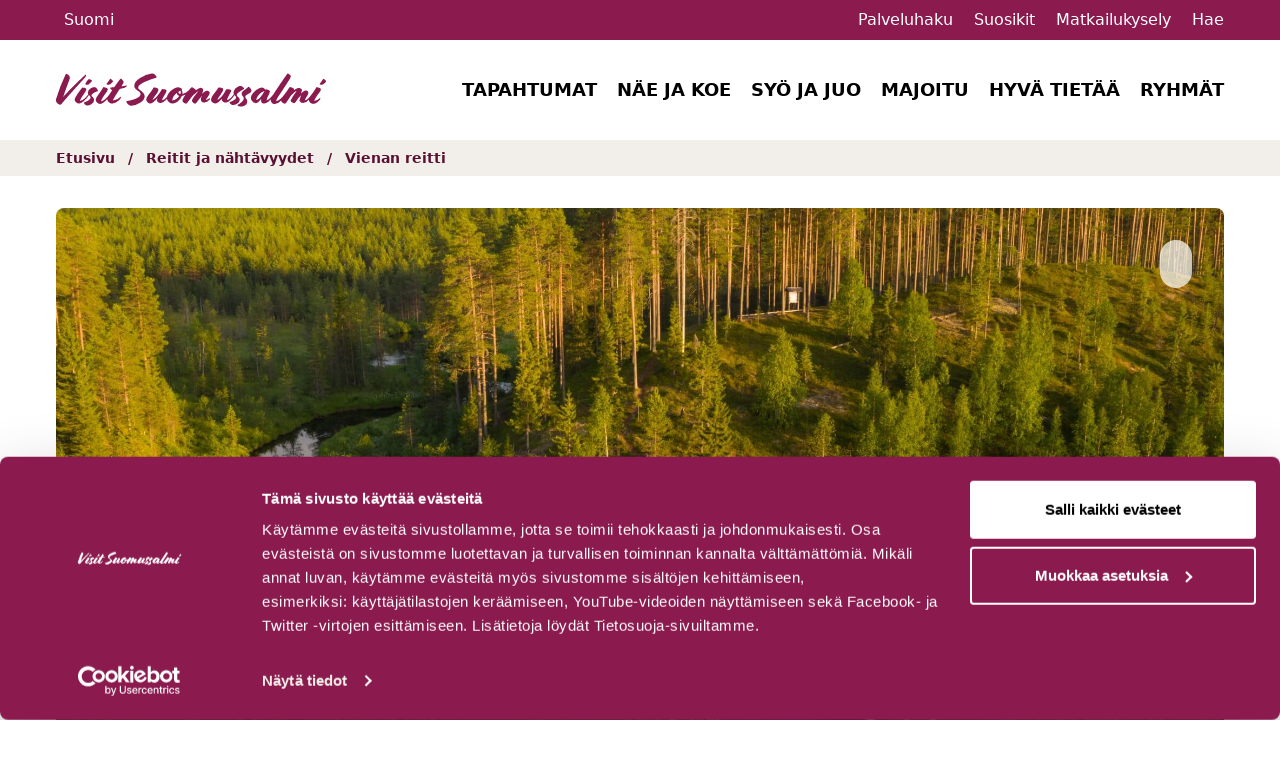

--- FILE ---
content_type: text/html; charset=UTF-8
request_url: https://visitsuomussalmi.fi/reittiarkisto/vienan-reitti-27-km/
body_size: 14776
content:
<!doctype html>
<html lang="fi">
<head>
	<meta charset="UTF-8">
	<meta name="viewport" content="width=device-width, initial-scale=1">
		<link rel="profile" href="http://gmpg.org/xfn/11">
	<script defer data-cookieconsent="ignore" src="https://unpkg.com/alpinejs@3.10.5/dist/cdn.min.js"></script>
	<link rel="stylesheet"  href="https://cdn.jsdelivr.net/npm/flatpickr/dist/flatpickr.min.css">
	<script data-cookieconsent="ignore" src="https://cdn.jsdelivr.net/npm/flatpickr"></script>
	<script data-cookieconsent="ignore" src="https://cdn.jsdelivr.net/npm/flatpickr/dist/l10n/fi.js"></script>

	<script type="text/javascript" data-cookieconsent="ignore">
	window.dataLayer = window.dataLayer || [];

	function gtag() {
		dataLayer.push(arguments);
	}

	gtag("consent", "default", {
		ad_personalization: "denied",
		ad_storage: "denied",
		ad_user_data: "denied",
		analytics_storage: "denied",
		functionality_storage: "denied",
		personalization_storage: "denied",
		security_storage: "granted",
		wait_for_update: 500,
	});
	gtag("set", "ads_data_redaction", true);
	</script>
<script type="text/javascript"
		id="Cookiebot"
		src="https://consent.cookiebot.com/uc.js"
		data-implementation="wp"
		data-cbid="3ded3786-96bf-4299-a2b8-15f830334575"
							data-blockingmode="auto"
	></script>
<meta name='robots' content='index, follow, max-image-preview:large, max-snippet:-1, max-video-preview:-1' />
<link rel="alternate" href="https://visitsuomussalmi.fi/reittiarkisto/vienan-reitti-27-km/" hreflang="fi" />
<link rel="alternate" href="https://visitsuomussalmi.fi/en/reittiarkisto/trail-of-viena-vuokki/" hreflang="en" />
<link rel="alternate" href="https://visitsuomussalmi.fi/de/reittiarkisto/ge-trail-of-viena-vuokki/" hreflang="de" />
<link rel="alternate" href="https://visitsuomussalmi.fi/fr/reittiarkisto/fr-trail-of-viena-vuokki/" hreflang="fr" />

	<!-- This site is optimized with the Yoast SEO plugin v26.7 - https://yoast.com/wordpress/plugins/seo/ -->
	<title>Vienan reitti - Visit Suomussalmi</title>
	<meta name="description" content="Kunnostetun ja opastetun reitin kokonaispituus on 27 km ja se päättyy Suomen puolella rajavyöhykkeeseen. Vienan reitillä on laaja historia." />
	<link rel="canonical" href="https://visitsuomussalmi.fi/reittiarkisto/vienan-reitti-27-km/" />
	<meta property="og:locale" content="fi_FI" />
	<meta property="og:locale:alternate" content="en_GB" />
	<meta property="og:locale:alternate" content="de_DE" />
	<meta property="og:locale:alternate" content="fr_FR" />
	<meta property="og:type" content="article" />
	<meta property="og:title" content="Vienan reitti - Visit Suomussalmi" />
	<meta property="og:description" content="Kunnostetun ja opastetun reitin kokonaispituus on 27 km ja se päättyy Suomen puolella rajavyöhykkeeseen. Vienan reitillä on laaja historia." />
	<meta property="og:url" content="https://visitsuomussalmi.fi/reittiarkisto/vienan-reitti-27-km/" />
	<meta property="og:site_name" content="Visit Suomussalmi" />
	<meta property="article:modified_time" content="2025-09-26T11:44:01+00:00" />
	<meta property="og:image" content="https://visitsuomussalmi.fi/wp-content/uploads/2022/06/pien_ilmakuva_vienanreitti-2560x1080.jpg" />
	<meta property="og:image:width" content="2560" />
	<meta property="og:image:height" content="1080" />
	<meta property="og:image:type" content="image/jpeg" />
	<meta name="twitter:card" content="summary_large_image" />
	<meta name="twitter:label1" content="Arvioitu lukuaika" />
	<meta name="twitter:data1" content="1 minuutti" />
	<script type="application/ld+json" class="yoast-schema-graph">{"@context":"https://schema.org","@graph":[{"@type":"WebPage","@id":"https://visitsuomussalmi.fi/reittiarkisto/vienan-reitti-27-km/","url":"https://visitsuomussalmi.fi/reittiarkisto/vienan-reitti-27-km/","name":"Vienan reitti - Visit Suomussalmi","isPartOf":{"@id":"https://visitsuomussalmi.fi/#website"},"primaryImageOfPage":{"@id":"https://visitsuomussalmi.fi/reittiarkisto/vienan-reitti-27-km/#primaryimage"},"image":{"@id":"https://visitsuomussalmi.fi/reittiarkisto/vienan-reitti-27-km/#primaryimage"},"thumbnailUrl":"https://visitsuomussalmi.fi/wp-content/uploads/2022/06/pien_ilmakuva_vienanreitti-scaled.jpg","datePublished":"2025-08-19T07:21:34+00:00","dateModified":"2025-09-26T11:44:01+00:00","description":"Kunnostetun ja opastetun reitin kokonaispituus on 27 km ja se päättyy Suomen puolella rajavyöhykkeeseen. Vienan reitillä on laaja historia.","breadcrumb":{"@id":"https://visitsuomussalmi.fi/reittiarkisto/vienan-reitti-27-km/#breadcrumb"},"inLanguage":"fi","potentialAction":[{"@type":"ReadAction","target":["https://visitsuomussalmi.fi/reittiarkisto/vienan-reitti-27-km/"]}]},{"@type":"ImageObject","inLanguage":"fi","@id":"https://visitsuomussalmi.fi/reittiarkisto/vienan-reitti-27-km/#primaryimage","url":"https://visitsuomussalmi.fi/wp-content/uploads/2022/06/pien_ilmakuva_vienanreitti-scaled.jpg","contentUrl":"https://visitsuomussalmi.fi/wp-content/uploads/2022/06/pien_ilmakuva_vienanreitti-scaled.jpg","width":5464,"height":3640,"caption":"Kuvaajana Hannu Huttu."},{"@type":"BreadcrumbList","@id":"https://visitsuomussalmi.fi/reittiarkisto/vienan-reitti-27-km/#breadcrumb","itemListElement":[{"@type":"ListItem","position":1,"name":"Etusivu","item":"https://visitsuomussalmi.fi/"},{"@type":"ListItem","position":2,"name":"Reitit ja nähtävyydet"},{"@type":"ListItem","position":3,"name":"Vienan reitti"}]},{"@type":"WebSite","@id":"https://visitsuomussalmi.fi/#website","url":"https://visitsuomussalmi.fi/","name":"Visit Suomussalmi","description":"","potentialAction":[{"@type":"SearchAction","target":{"@type":"EntryPoint","urlTemplate":"https://visitsuomussalmi.fi/?s={search_term_string}"},"query-input":{"@type":"PropertyValueSpecification","valueRequired":true,"valueName":"search_term_string"}}],"inLanguage":"fi"}]}</script>
	<!-- / Yoast SEO plugin. -->


<link rel='dns-prefetch' href='//static.addtoany.com' />
<link rel='dns-prefetch' href='//maps.googleapis.com' />
<link rel="alternate" title="oEmbed (JSON)" type="application/json+oembed" href="https://visitsuomussalmi.fi/wp-json/oembed/1.0/embed?url=https%3A%2F%2Fvisitsuomussalmi.fi%2Freittiarkisto%2Fvienan-reitti-27-km%2F&#038;lang=fi" />
<link rel="alternate" title="oEmbed (XML)" type="text/xml+oembed" href="https://visitsuomussalmi.fi/wp-json/oembed/1.0/embed?url=https%3A%2F%2Fvisitsuomussalmi.fi%2Freittiarkisto%2Fvienan-reitti-27-km%2F&#038;format=xml&#038;lang=fi" />
<style id='wp-img-auto-sizes-contain-inline-css' type='text/css'>
img:is([sizes=auto i],[sizes^="auto," i]){contain-intrinsic-size:3000px 1500px}
/*# sourceURL=wp-img-auto-sizes-contain-inline-css */
</style>
<link rel='stylesheet' id='sbi_styles-css' href='https://visitsuomussalmi.fi/wp-content/plugins/instagram-feed/css/sbi-styles.min.css?ver=6.10.0' type='text/css' media='all' />
<style id='wp-block-library-inline-css' type='text/css'>
:root{--wp-block-synced-color:#7a00df;--wp-block-synced-color--rgb:122,0,223;--wp-bound-block-color:var(--wp-block-synced-color);--wp-editor-canvas-background:#ddd;--wp-admin-theme-color:#007cba;--wp-admin-theme-color--rgb:0,124,186;--wp-admin-theme-color-darker-10:#006ba1;--wp-admin-theme-color-darker-10--rgb:0,107,160.5;--wp-admin-theme-color-darker-20:#005a87;--wp-admin-theme-color-darker-20--rgb:0,90,135;--wp-admin-border-width-focus:2px}@media (min-resolution:192dpi){:root{--wp-admin-border-width-focus:1.5px}}.wp-element-button{cursor:pointer}:root .has-very-light-gray-background-color{background-color:#eee}:root .has-very-dark-gray-background-color{background-color:#313131}:root .has-very-light-gray-color{color:#eee}:root .has-very-dark-gray-color{color:#313131}:root .has-vivid-green-cyan-to-vivid-cyan-blue-gradient-background{background:linear-gradient(135deg,#00d084,#0693e3)}:root .has-purple-crush-gradient-background{background:linear-gradient(135deg,#34e2e4,#4721fb 50%,#ab1dfe)}:root .has-hazy-dawn-gradient-background{background:linear-gradient(135deg,#faaca8,#dad0ec)}:root .has-subdued-olive-gradient-background{background:linear-gradient(135deg,#fafae1,#67a671)}:root .has-atomic-cream-gradient-background{background:linear-gradient(135deg,#fdd79a,#004a59)}:root .has-nightshade-gradient-background{background:linear-gradient(135deg,#330968,#31cdcf)}:root .has-midnight-gradient-background{background:linear-gradient(135deg,#020381,#2874fc)}:root{--wp--preset--font-size--normal:16px;--wp--preset--font-size--huge:42px}.has-regular-font-size{font-size:1em}.has-larger-font-size{font-size:2.625em}.has-normal-font-size{font-size:var(--wp--preset--font-size--normal)}.has-huge-font-size{font-size:var(--wp--preset--font-size--huge)}.has-text-align-center{text-align:center}.has-text-align-left{text-align:left}.has-text-align-right{text-align:right}.has-fit-text{white-space:nowrap!important}#end-resizable-editor-section{display:none}.aligncenter{clear:both}.items-justified-left{justify-content:flex-start}.items-justified-center{justify-content:center}.items-justified-right{justify-content:flex-end}.items-justified-space-between{justify-content:space-between}.screen-reader-text{border:0;clip-path:inset(50%);height:1px;margin:-1px;overflow:hidden;padding:0;position:absolute;width:1px;word-wrap:normal!important}.screen-reader-text:focus{background-color:#ddd;clip-path:none;color:#444;display:block;font-size:1em;height:auto;left:5px;line-height:normal;padding:15px 23px 14px;text-decoration:none;top:5px;width:auto;z-index:100000}html :where(.has-border-color){border-style:solid}html :where([style*=border-top-color]){border-top-style:solid}html :where([style*=border-right-color]){border-right-style:solid}html :where([style*=border-bottom-color]){border-bottom-style:solid}html :where([style*=border-left-color]){border-left-style:solid}html :where([style*=border-width]){border-style:solid}html :where([style*=border-top-width]){border-top-style:solid}html :where([style*=border-right-width]){border-right-style:solid}html :where([style*=border-bottom-width]){border-bottom-style:solid}html :where([style*=border-left-width]){border-left-style:solid}html :where(img[class*=wp-image-]){height:auto;max-width:100%}:where(figure){margin:0 0 1em}html :where(.is-position-sticky){--wp-admin--admin-bar--position-offset:var(--wp-admin--admin-bar--height,0px)}@media screen and (max-width:600px){html :where(.is-position-sticky){--wp-admin--admin-bar--position-offset:0px}}

/*# sourceURL=wp-block-library-inline-css */
</style><style id='global-styles-inline-css' type='text/css'>
:root{--wp--preset--aspect-ratio--square: 1;--wp--preset--aspect-ratio--4-3: 4/3;--wp--preset--aspect-ratio--3-4: 3/4;--wp--preset--aspect-ratio--3-2: 3/2;--wp--preset--aspect-ratio--2-3: 2/3;--wp--preset--aspect-ratio--16-9: 16/9;--wp--preset--aspect-ratio--9-16: 9/16;--wp--preset--color--black: #000000;--wp--preset--color--cyan-bluish-gray: #abb8c3;--wp--preset--color--white: #ffffff;--wp--preset--color--pale-pink: #f78da7;--wp--preset--color--vivid-red: #cf2e2e;--wp--preset--color--luminous-vivid-orange: #ff6900;--wp--preset--color--luminous-vivid-amber: #fcb900;--wp--preset--color--light-green-cyan: #7bdcb5;--wp--preset--color--vivid-green-cyan: #00d084;--wp--preset--color--pale-cyan-blue: #8ed1fc;--wp--preset--color--vivid-cyan-blue: #0693e3;--wp--preset--color--vivid-purple: #9b51e0;--wp--preset--gradient--vivid-cyan-blue-to-vivid-purple: linear-gradient(135deg,rgb(6,147,227) 0%,rgb(155,81,224) 100%);--wp--preset--gradient--light-green-cyan-to-vivid-green-cyan: linear-gradient(135deg,rgb(122,220,180) 0%,rgb(0,208,130) 100%);--wp--preset--gradient--luminous-vivid-amber-to-luminous-vivid-orange: linear-gradient(135deg,rgb(252,185,0) 0%,rgb(255,105,0) 100%);--wp--preset--gradient--luminous-vivid-orange-to-vivid-red: linear-gradient(135deg,rgb(255,105,0) 0%,rgb(207,46,46) 100%);--wp--preset--gradient--very-light-gray-to-cyan-bluish-gray: linear-gradient(135deg,rgb(238,238,238) 0%,rgb(169,184,195) 100%);--wp--preset--gradient--cool-to-warm-spectrum: linear-gradient(135deg,rgb(74,234,220) 0%,rgb(151,120,209) 20%,rgb(207,42,186) 40%,rgb(238,44,130) 60%,rgb(251,105,98) 80%,rgb(254,248,76) 100%);--wp--preset--gradient--blush-light-purple: linear-gradient(135deg,rgb(255,206,236) 0%,rgb(152,150,240) 100%);--wp--preset--gradient--blush-bordeaux: linear-gradient(135deg,rgb(254,205,165) 0%,rgb(254,45,45) 50%,rgb(107,0,62) 100%);--wp--preset--gradient--luminous-dusk: linear-gradient(135deg,rgb(255,203,112) 0%,rgb(199,81,192) 50%,rgb(65,88,208) 100%);--wp--preset--gradient--pale-ocean: linear-gradient(135deg,rgb(255,245,203) 0%,rgb(182,227,212) 50%,rgb(51,167,181) 100%);--wp--preset--gradient--electric-grass: linear-gradient(135deg,rgb(202,248,128) 0%,rgb(113,206,126) 100%);--wp--preset--gradient--midnight: linear-gradient(135deg,rgb(2,3,129) 0%,rgb(40,116,252) 100%);--wp--preset--font-size--small: 13px;--wp--preset--font-size--medium: 20px;--wp--preset--font-size--large: 36px;--wp--preset--font-size--x-large: 42px;--wp--preset--spacing--20: 0.44rem;--wp--preset--spacing--30: 0.67rem;--wp--preset--spacing--40: 1rem;--wp--preset--spacing--50: 1.5rem;--wp--preset--spacing--60: 2.25rem;--wp--preset--spacing--70: 3.38rem;--wp--preset--spacing--80: 5.06rem;--wp--preset--shadow--natural: 6px 6px 9px rgba(0, 0, 0, 0.2);--wp--preset--shadow--deep: 12px 12px 50px rgba(0, 0, 0, 0.4);--wp--preset--shadow--sharp: 6px 6px 0px rgba(0, 0, 0, 0.2);--wp--preset--shadow--outlined: 6px 6px 0px -3px rgb(255, 255, 255), 6px 6px rgb(0, 0, 0);--wp--preset--shadow--crisp: 6px 6px 0px rgb(0, 0, 0);}:where(.is-layout-flex){gap: 0.5em;}:where(.is-layout-grid){gap: 0.5em;}body .is-layout-flex{display: flex;}.is-layout-flex{flex-wrap: wrap;align-items: center;}.is-layout-flex > :is(*, div){margin: 0;}body .is-layout-grid{display: grid;}.is-layout-grid > :is(*, div){margin: 0;}:where(.wp-block-columns.is-layout-flex){gap: 2em;}:where(.wp-block-columns.is-layout-grid){gap: 2em;}:where(.wp-block-post-template.is-layout-flex){gap: 1.25em;}:where(.wp-block-post-template.is-layout-grid){gap: 1.25em;}.has-black-color{color: var(--wp--preset--color--black) !important;}.has-cyan-bluish-gray-color{color: var(--wp--preset--color--cyan-bluish-gray) !important;}.has-white-color{color: var(--wp--preset--color--white) !important;}.has-pale-pink-color{color: var(--wp--preset--color--pale-pink) !important;}.has-vivid-red-color{color: var(--wp--preset--color--vivid-red) !important;}.has-luminous-vivid-orange-color{color: var(--wp--preset--color--luminous-vivid-orange) !important;}.has-luminous-vivid-amber-color{color: var(--wp--preset--color--luminous-vivid-amber) !important;}.has-light-green-cyan-color{color: var(--wp--preset--color--light-green-cyan) !important;}.has-vivid-green-cyan-color{color: var(--wp--preset--color--vivid-green-cyan) !important;}.has-pale-cyan-blue-color{color: var(--wp--preset--color--pale-cyan-blue) !important;}.has-vivid-cyan-blue-color{color: var(--wp--preset--color--vivid-cyan-blue) !important;}.has-vivid-purple-color{color: var(--wp--preset--color--vivid-purple) !important;}.has-black-background-color{background-color: var(--wp--preset--color--black) !important;}.has-cyan-bluish-gray-background-color{background-color: var(--wp--preset--color--cyan-bluish-gray) !important;}.has-white-background-color{background-color: var(--wp--preset--color--white) !important;}.has-pale-pink-background-color{background-color: var(--wp--preset--color--pale-pink) !important;}.has-vivid-red-background-color{background-color: var(--wp--preset--color--vivid-red) !important;}.has-luminous-vivid-orange-background-color{background-color: var(--wp--preset--color--luminous-vivid-orange) !important;}.has-luminous-vivid-amber-background-color{background-color: var(--wp--preset--color--luminous-vivid-amber) !important;}.has-light-green-cyan-background-color{background-color: var(--wp--preset--color--light-green-cyan) !important;}.has-vivid-green-cyan-background-color{background-color: var(--wp--preset--color--vivid-green-cyan) !important;}.has-pale-cyan-blue-background-color{background-color: var(--wp--preset--color--pale-cyan-blue) !important;}.has-vivid-cyan-blue-background-color{background-color: var(--wp--preset--color--vivid-cyan-blue) !important;}.has-vivid-purple-background-color{background-color: var(--wp--preset--color--vivid-purple) !important;}.has-black-border-color{border-color: var(--wp--preset--color--black) !important;}.has-cyan-bluish-gray-border-color{border-color: var(--wp--preset--color--cyan-bluish-gray) !important;}.has-white-border-color{border-color: var(--wp--preset--color--white) !important;}.has-pale-pink-border-color{border-color: var(--wp--preset--color--pale-pink) !important;}.has-vivid-red-border-color{border-color: var(--wp--preset--color--vivid-red) !important;}.has-luminous-vivid-orange-border-color{border-color: var(--wp--preset--color--luminous-vivid-orange) !important;}.has-luminous-vivid-amber-border-color{border-color: var(--wp--preset--color--luminous-vivid-amber) !important;}.has-light-green-cyan-border-color{border-color: var(--wp--preset--color--light-green-cyan) !important;}.has-vivid-green-cyan-border-color{border-color: var(--wp--preset--color--vivid-green-cyan) !important;}.has-pale-cyan-blue-border-color{border-color: var(--wp--preset--color--pale-cyan-blue) !important;}.has-vivid-cyan-blue-border-color{border-color: var(--wp--preset--color--vivid-cyan-blue) !important;}.has-vivid-purple-border-color{border-color: var(--wp--preset--color--vivid-purple) !important;}.has-vivid-cyan-blue-to-vivid-purple-gradient-background{background: var(--wp--preset--gradient--vivid-cyan-blue-to-vivid-purple) !important;}.has-light-green-cyan-to-vivid-green-cyan-gradient-background{background: var(--wp--preset--gradient--light-green-cyan-to-vivid-green-cyan) !important;}.has-luminous-vivid-amber-to-luminous-vivid-orange-gradient-background{background: var(--wp--preset--gradient--luminous-vivid-amber-to-luminous-vivid-orange) !important;}.has-luminous-vivid-orange-to-vivid-red-gradient-background{background: var(--wp--preset--gradient--luminous-vivid-orange-to-vivid-red) !important;}.has-very-light-gray-to-cyan-bluish-gray-gradient-background{background: var(--wp--preset--gradient--very-light-gray-to-cyan-bluish-gray) !important;}.has-cool-to-warm-spectrum-gradient-background{background: var(--wp--preset--gradient--cool-to-warm-spectrum) !important;}.has-blush-light-purple-gradient-background{background: var(--wp--preset--gradient--blush-light-purple) !important;}.has-blush-bordeaux-gradient-background{background: var(--wp--preset--gradient--blush-bordeaux) !important;}.has-luminous-dusk-gradient-background{background: var(--wp--preset--gradient--luminous-dusk) !important;}.has-pale-ocean-gradient-background{background: var(--wp--preset--gradient--pale-ocean) !important;}.has-electric-grass-gradient-background{background: var(--wp--preset--gradient--electric-grass) !important;}.has-midnight-gradient-background{background: var(--wp--preset--gradient--midnight) !important;}.has-small-font-size{font-size: var(--wp--preset--font-size--small) !important;}.has-medium-font-size{font-size: var(--wp--preset--font-size--medium) !important;}.has-large-font-size{font-size: var(--wp--preset--font-size--large) !important;}.has-x-large-font-size{font-size: var(--wp--preset--font-size--x-large) !important;}
/*# sourceURL=global-styles-inline-css */
</style>

<style id='classic-theme-styles-inline-css' type='text/css'>
/*! This file is auto-generated */
.wp-block-button__link{color:#fff;background-color:#32373c;border-radius:9999px;box-shadow:none;text-decoration:none;padding:calc(.667em + 2px) calc(1.333em + 2px);font-size:1.125em}.wp-block-file__button{background:#32373c;color:#fff;text-decoration:none}
/*# sourceURL=/wp-includes/css/classic-themes.min.css */
</style>
<link rel='stylesheet' id='pb-accordion-blocks-style-css' href='https://visitsuomussalmi.fi/wp-content/plugins/accordion-blocks/build/index.css?ver=1769014314' type='text/css' media='all' />
<link rel='stylesheet' id='layout-css' href='https://visitsuomussalmi.fi/wp-content/themes/visit-kuhmo-suomussalmi/dist/bundle.css?id=db0d3461de6a49ca24c7730bcdb4e9ed' type='text/css' media='all' />
<link rel='stylesheet' id='additional-css-css' href='https://visitsuomussalmi.fi/wp-content/themes/visit-kuhmo-suomussalmi/dist/majoituskohde-styles.css?ver=1.0' type='text/css' media='all' />
<link rel='stylesheet' id='addtoany-css' href='https://visitsuomussalmi.fi/wp-content/plugins/add-to-any/addtoany.min.css?ver=1.16' type='text/css' media='all' />
<script type="text/javascript" src="https://visitsuomussalmi.fi/wp-includes/js/jquery/jquery.min.js?ver=3.7.1" id="jquery-core-js"></script>
<script type="text/javascript" src="https://visitsuomussalmi.fi/wp-includes/js/jquery/jquery-migrate.min.js?ver=3.4.1" id="jquery-migrate-js"></script>
<script type="text/javascript" id="addtoany-core-js-before">
/* <![CDATA[ */
window.a2a_config=window.a2a_config||{};a2a_config.callbacks=[];a2a_config.overlays=[];a2a_config.templates={};a2a_localize = {
	Share: "Share",
	Save: "Save",
	Subscribe: "Subscribe",
	Email: "Email",
	Bookmark: "Bookmark",
	ShowAll: "Show all",
	ShowLess: "Show less",
	FindServices: "Find service(s)",
	FindAnyServiceToAddTo: "Instantly find any service to add to",
	PoweredBy: "Powered by",
	ShareViaEmail: "Share via email",
	SubscribeViaEmail: "Subscribe via email",
	BookmarkInYourBrowser: "Bookmark in your browser",
	BookmarkInstructions: "Press Ctrl+D or \u2318+D to bookmark this page",
	AddToYourFavorites: "Add to your favorites",
	SendFromWebOrProgram: "Send from any email address or email program",
	EmailProgram: "Email program",
	More: "More&#8230;",
	ThanksForSharing: "Thanks for sharing!",
	ThanksForFollowing: "Thanks for following!"
};


//# sourceURL=addtoany-core-js-before
/* ]]> */
</script>
<script type="text/javascript" defer src="https://static.addtoany.com/menu/page.js" id="addtoany-core-js"></script>
<script type="text/javascript" defer src="https://visitsuomussalmi.fi/wp-content/plugins/add-to-any/addtoany.min.js?ver=1.1" id="addtoany-jquery-js"></script>
<link rel="https://api.w.org/" href="https://visitsuomussalmi.fi/wp-json/" /><link rel="alternate" title="JSON" type="application/json" href="https://visitsuomussalmi.fi/wp-json/wp/v2/reittiarkisto/1974" /><link rel='shortlink' href='https://visitsuomussalmi.fi/?p=1974' />
<!-- Stream WordPress user activity plugin v4.1.1 -->
<link rel="icon" href="https://visitsuomussalmi.fi/wp-content/uploads/2023/05/cropped-Favicon-Suomussalmi-32x32.png" sizes="32x32" />
<link rel="icon" href="https://visitsuomussalmi.fi/wp-content/uploads/2023/05/cropped-Favicon-Suomussalmi-192x192.png" sizes="192x192" />
<link rel="apple-touch-icon" href="https://visitsuomussalmi.fi/wp-content/uploads/2023/05/cropped-Favicon-Suomussalmi-180x180.png" />
<meta name="msapplication-TileImage" content="https://visitsuomussalmi.fi/wp-content/uploads/2023/05/cropped-Favicon-Suomussalmi-270x270.png" />
	<style type="text/css">
:root {
      --primary-100: #F8EBF0;
    --primary-300: #BF266E;
    --primary-500: #8B1A4F;
    --primary-700: #591133;
    --primary-900: #260716;
    --accent-100: #F2EEE9;
    --accent-300: #E6D17E;
    --accent-500: #8B1A4F; //#C1AD59;
    --accent-700: #591133; //#8F7F42;
    --accent-900: #8F7F42;
  }
</style>
	<script>
		window.prevSlideText = 'Edellinen kuva';
		window.nextSlideText = 'Seuraava kuva';
		window.paginationBulletText = 'Siirry kuvaan'
	</script>
			<script async src="https://www.googletagmanager.com/gtag/js?id=G-SF67481DVE"></script>
		<script>
			window.dataLayer = window.dataLayer || [];
			function gtag(){dataLayer.push(arguments);}
			gtag('js', new Date());

			gtag('config', 'G-SF67481DVE');
		</script>

		<!-- Meta Pixel Code -->
		<script>
			!function(f,b,e,v,n,t,s)
			{if(f.fbq)return;n=f.fbq=function(){n.callMethod?
			n.callMethod.apply(n,arguments):n.queue.push(arguments)};
			if(!f._fbq)f._fbq=n;n.push=n;n.loaded=!0;n.version='2.0';
			n.queue=[];t=b.createElement(e);t.async=!0;
			t.src=v;s=b.getElementsByTagName(e)[0];
			s.parentNode.insertBefore(t,s)}(window, document,'script',
			'https://connect.facebook.net/en_US/fbevents.js');
			fbq('init', '537418594878449');
			fbq('init', '193669433583782');
			fbq('track', 'PageView');
		</script>
		<!-- End Meta Pixel Code -->

		<meta name=”facebook-domain-verification” content=”89ai2tj79aoug19bt46lrael4rugt2” />
	</head>


<body class="wp-singular reittiarkisto-template-default single single-reittiarkisto postid-1974 wp-embed-responsive wp-theme-visit-kuhmo-suomussalmi theme-suomussalmi">

	<div id="page" class="site">
		<a class="skip-link screen-reader-text" href="#primary">Hyppää sisältöön</a>
		<header id="masthead" class="site-header">

			<div class="search-wrap bg-gray-100 py-4 hidden">
				<div class="container">
					<form method="get" id="searchform" action="https://visitsuomussalmi.fi/" role="search">
	<div class="flex flex-wrap items-center">
		<label class="font-bold block w-full" for="search">Hae sivuston sisältöä</label>
		<div class="flex items-center w-full">
			<input class="border w-full text-black" type="text" name="s" id="search" value="" />
			<button type="submit" class="btn btn-primary ml-4 mt-reset">Hae</button>
		</div>
	</div>
</form>
				</div>
			</div>

			<div class="bg-primary-500 text-white py-2 relative">
				<div class="container">
					<div class="flex justify-between items-center header-top">
						<div class="mobile-logo lg:hidden block">
							<a href="https://visitsuomussalmi.fi/" rel="home">
								<img width="144" height="17" src="https://visitsuomussalmi.fi/wp-content/uploads/2023/03/suomussalmi-logo.svg" class="max-w-[150px] h-[50px] w-full" alt="Visit Suomussalmi -logo" decoding="async" />							</a>
						</div>
						<div class="lg:block hidden">
							<button aria-expanded="false" class="flex items-center lang-menu-toggle">
  <i class="mr-2 text-lg fa-solid fa-globe"></i>
  <span>Suomi</span>
  <i class="ml-2 text-sm toggle-icon fa-solid fa-caret-down"></i>
</button>
<div class="lang-menu absolute top-full bg-white p-3 border border-gray-100 shadow hidden z-[60] text-sm">
  <ul class="list-reset">
    	<li class="lang-item lang-item-179 lang-item-fi current-lang lang-item-first"><a lang="fi" hreflang="fi" href="https://visitsuomussalmi.fi/reittiarkisto/vienan-reitti-27-km/" aria-current="true">Suomi</a></li>
	<li class="lang-item lang-item-236 lang-item-en"><a lang="en-GB" hreflang="en-GB" href="https://visitsuomussalmi.fi/en/reittiarkisto/trail-of-viena-vuokki/">English</a></li>
	<li class="lang-item lang-item-269 lang-item-de"><a lang="de-DE" hreflang="de-DE" href="https://visitsuomussalmi.fi/de/reittiarkisto/ge-trail-of-viena-vuokki/">Deutsch</a></li>
	<li class="lang-item lang-item-1567 lang-item-fr"><a lang="fr-FR" hreflang="fr-FR" href="https://visitsuomussalmi.fi/fr/reittiarkisto/fr-trail-of-viena-vuokki/">Français</a></li>
  
    
  </ul>
</div>
						</div>
						<div>
															<a class="text-white no-underline lg:inline-block hidden" href="https://visitsuomussalmi.fi/palveluhaku/" target="_self">
									Palveluhaku								</a>
																						<a class="ml-4 text-white no-underline liked-posts-link" href="https://visitsuomussalmi.fi/suosikit/" target="_self">
									<i class="fa-regular fa-heart lg:text-base text-2xl"></i> <span class="lg:inline-block hidden">Suosikit</span>
								</a>
																						<a class="ml-4 text-white no-underline lg:inline-block hidden" href="https://visitsuomussalmi.fi/matkailukysely/" target="_self">
									Matkailukysely								</a>
														<button class="ml-4 text-white search-toggle"><i class="fa-solid fa-magnifying-glass lg:text-base text-2xl"></i> <span class="lg:inline-block hidden">Hae</button>
							<button class="menu-toggle inline-block lg:hidden ml-4" aria-label="Avaa mobiilivalikko"><i aria-hidden="true" class="fa-solid fa-bars lg:text-base text-2xl"></i></button>
						</div>
					</div>
				</div>
			</div>

			<div class="bg-white mobile-nav-wrap lg:static absolute lg:w-auto w-full z-[9999] lg:block hidden lg:pb-0 lg:pt-0 pt-4 pb-8">
				<div class="container flex lg:flex-no-wrap flex-wrap items-center justify-between">

					<div class="site-branding lg:block hidden">
						<a href="https://visitsuomussalmi.fi/" rel="home">
							<img width="282" height="34" src="https://visitsuomussalmi.fi/wp-content/uploads/2023/03/suomussalmi-logo-punainen.svg" class="max-w-[270px] h-[100px] w-auto" alt="Visit Suomussalmi -logo" decoding="async" />						</a>
					</div><!-- .site-branding -->

					<nav class="flex items-center justify-between flex-wrap" id="main-navigation" role="navigation">
						<ul id="menu-paavalikko" class="menu"><li id="menu-item-19621" class="menu-item menu-item-type-post_type menu-item-object-page menu-item-19621"><a href="https://visitsuomussalmi.fi/hyva-tietaa/tapahtumat/">Tapahtumat</a></li>
<li id="menu-item-210" class="menu-item menu-item-type-post_type menu-item-object-page current-menu-ancestor current_page_ancestor menu-item-has-children menu-item-210"><a href="https://visitsuomussalmi.fi/nae-ja-koe/">Näe ja koe</a>
<ul class="sub-menu">
	<li id="menu-item-21933" class="menu-item menu-item-type-post_type menu-item-object-page menu-item-has-children menu-item-21933"><a href="https://visitsuomussalmi.fi/luonto/">Luonto</a>
	<ul class="sub-menu">
		<li id="menu-item-21934" class="menu-item menu-item-type-post_type menu-item-object-page menu-item-21934"><a href="https://visitsuomussalmi.fi/nae-ja-koe/hossa/">Hossa</a></li>
		<li id="menu-item-21935" class="menu-item menu-item-type-post_type menu-item-object-page menu-item-21935"><a href="https://visitsuomussalmi.fi/nae-ja-koe/aktiviteetit/metsan-siimeksassa/">Metsän siimeksessä</a></li>
		<li id="menu-item-21936" class="menu-item menu-item-type-post_type menu-item-object-page menu-item-21936"><a href="https://visitsuomussalmi.fi/nae-ja-koe/aktiviteetit/veden-aarella/">Veden äärellä</a></li>
		<li id="menu-item-21937" class="menu-item menu-item-type-post_type menu-item-object-page menu-item-21937"><a href="https://visitsuomussalmi.fi/nae-ja-koe/aktiviteetit/elainrakkaille/">Eläinrakkaille</a></li>
		<li id="menu-item-21938" class="menu-item menu-item-type-post_type menu-item-object-page menu-item-21938"><a href="https://visitsuomussalmi.fi/nae-ja-koe/reitit/">Reitit ja luontokohteet</a></li>
	</ul>
</li>
	<li id="menu-item-21939" class="menu-item menu-item-type-post_type menu-item-object-page current-menu-ancestor current-menu-parent current_page_parent current_page_ancestor menu-item-has-children menu-item-21939"><a href="https://visitsuomussalmi.fi/historia/">Historia</a>
	<ul class="sub-menu">
		<li id="menu-item-21940" class="menu-item menu-item-type-post_type menu-item-object-page menu-item-21940"><a href="https://visitsuomussalmi.fi/nae-ja-koe/kayntikohteet/raatteentie/">Raatteentie</a></li>
		<li id="menu-item-21952" class="menu-item menu-item-type-custom menu-item-object-custom current-menu-item menu-item-21952"><a href="https://visitsuomussalmi.fi/reittiarkisto/vienan-reitti-27-km/" aria-current="page">Vienan reitti</a></li>
		<li id="menu-item-21953" class="menu-item menu-item-type-custom menu-item-object-custom menu-item-21953"><a href="https://visitsuomussalmi.fi/tuote/suomussalmen-kotiseutumuseo/">Suomussalmen Kotiseutumuseo</a></li>
		<li id="menu-item-21958" class="menu-item menu-item-type-post_type menu-item-object-page menu-item-21958"><a href="https://visitsuomussalmi.fi/varikallion-kalliomaalaukset/">Hossan kalliomaalaukset</a></li>
		<li id="menu-item-21942" class="menu-item menu-item-type-post_type menu-item-object-page menu-item-21942"><a href="https://visitsuomussalmi.fi/nae-ja-koe/kayntikohteet/museot-ja-nayttelyt-2/">Museot ja näyttelyt Suomussalmella</a></li>
		<li id="menu-item-21941" class="menu-item menu-item-type-post_type menu-item-object-page menu-item-21941"><a href="https://visitsuomussalmi.fi/nae-ja-koe/kayntikohteet/muistomerkit-ja-patsaat/">Muistomerkit ja patsaat</a></li>
	</ul>
</li>
	<li id="menu-item-21943" class="menu-item menu-item-type-post_type menu-item-object-page menu-item-has-children menu-item-21943"><a href="https://visitsuomussalmi.fi/kulttuuri-2/">Kulttuuri</a>
	<ul class="sub-menu">
		<li id="menu-item-21954" class="menu-item menu-item-type-custom menu-item-object-custom menu-item-21954"><a href="https://visitsuomussalmi.fi/tuote/hiljainen-kansa/">Hiljainen Kansa</a></li>
		<li id="menu-item-21955" class="menu-item menu-item-type-custom menu-item-object-custom menu-item-21955"><a href="https://visitsuomussalmi.fi/tuote/turjanlinna/">Turjanlinna, Ilmari Kiannon taiteilijakoti</a></li>
		<li id="menu-item-21956" class="menu-item menu-item-type-custom menu-item-object-custom menu-item-21956"><a href="https://visitsuomussalmi.fi/tuote/soiva-metsa/">Soiva Metsä</a></li>
		<li id="menu-item-21957" class="menu-item menu-item-type-custom menu-item-object-custom menu-item-21957"><a href="https://visitsuomussalmi.fi/tuote/suomussalmen-kesateatteri/">Suomussalmen kesäteatteri</a></li>
		<li id="menu-item-21945" class="menu-item menu-item-type-post_type menu-item-object-post menu-item-21945"><a href="https://visitsuomussalmi.fi/kirkot-ja-tsasounat/">Kirkot ja tsasounat</a></li>
	</ul>
</li>
	<li id="menu-item-21946" class="menu-item menu-item-type-post_type menu-item-object-page menu-item-has-children menu-item-21946"><a href="https://visitsuomussalmi.fi/nae-ja-koe/aktiviteetit/">Aktiviteetit</a>
	<ul class="sub-menu">
		<li id="menu-item-21948" class="menu-item menu-item-type-post_type menu-item-object-page menu-item-21948"><a href="https://visitsuomussalmi.fi/lumen-aikaan/">Lumen aikaan</a></li>
		<li id="menu-item-21947" class="menu-item menu-item-type-post_type menu-item-object-page menu-item-21947"><a href="https://visitsuomussalmi.fi/lumettomaan-aikaan/">Lumettomaan aikaan</a></li>
	</ul>
</li>
	<li id="menu-item-21949" class="menu-item menu-item-type-post_type menu-item-object-page menu-item-has-children menu-item-21949"><a href="https://visitsuomussalmi.fi/nae-ja-koe/hyvinvointi/">Hyvinvointi</a>
	<ul class="sub-menu">
		<li id="menu-item-21950" class="menu-item menu-item-type-post_type menu-item-object-page menu-item-21950"><a href="https://visitsuomussalmi.fi/nae-ja-koe/hyvinvointi/saunat-ja-paljut/">Saunat ja paljut</a></li>
		<li id="menu-item-21951" class="menu-item menu-item-type-post_type menu-item-object-page menu-item-21951"><a href="https://visitsuomussalmi.fi/nae-ja-koe/hyvinvointi/kampaamot-hierojat-kosmetologit/">Kampaamot, hierojat &#038; kosmetologit</a></li>
	</ul>
</li>
</ul>
</li>
<li id="menu-item-312" class="menu-item menu-item-type-post_type menu-item-object-page menu-item-has-children menu-item-312"><a href="https://visitsuomussalmi.fi/syo-ja-juo/">Syö ja juo</a>
<ul class="sub-menu">
	<li id="menu-item-339" class="menu-item menu-item-type-post_type menu-item-object-page menu-item-339"><a href="https://visitsuomussalmi.fi/syo-ja-juo/ravintolat/">Ravintolat</a></li>
	<li id="menu-item-22911" class="menu-item menu-item-type-post_type menu-item-object-page menu-item-22911"><a href="https://visitsuomussalmi.fi/aamiaispaikat/">Aamiaispaikat</a></li>
	<li id="menu-item-5718" class="menu-item menu-item-type-post_type menu-item-object-page menu-item-5718"><a href="https://visitsuomussalmi.fi/syo-ja-juo/grillit-pizzeriat/">Grillit ja pizzeriat</a></li>
	<li id="menu-item-340" class="menu-item menu-item-type-post_type menu-item-object-page menu-item-340"><a href="https://visitsuomussalmi.fi/syo-ja-juo/kahvilat/">Kahvilat</a></li>
	<li id="menu-item-344" class="menu-item menu-item-type-post_type menu-item-object-page menu-item-344"><a href="https://visitsuomussalmi.fi/syo-ja-juo/pubit-baarit/">Pubit ja baarit</a></li>
	<li id="menu-item-5736" class="menu-item menu-item-type-post_type menu-item-object-page menu-item-5736"><a href="https://visitsuomussalmi.fi/syo-ja-juo/pitopalvelut-ja-tilausravintolat/">Pitopalvelut ja tilausravintolat</a></li>
</ul>
</li>
<li id="menu-item-311" class="menu-item menu-item-type-post_type menu-item-object-page menu-item-has-children menu-item-311"><a href="https://visitsuomussalmi.fi/majoitu/">Majoitu</a>
<ul class="sub-menu">
	<li id="menu-item-316" class="menu-item menu-item-type-post_type menu-item-object-page menu-item-316"><a href="https://visitsuomussalmi.fi/majoitu/hotellit/">Hotellit</a></li>
	<li id="menu-item-315" class="menu-item menu-item-type-post_type menu-item-object-page menu-item-315"><a href="https://visitsuomussalmi.fi/majoitu/mokit/">Mökit</a></li>
	<li id="menu-item-317" class="menu-item menu-item-type-post_type menu-item-object-page menu-item-317"><a href="https://visitsuomussalmi.fi/majoitu/majatalot-huoneistot/">Majatalot ja huoneistot</a></li>
	<li id="menu-item-318" class="menu-item menu-item-type-post_type menu-item-object-page menu-item-318"><a href="https://visitsuomussalmi.fi/majoitu/leirintaalueet/">Leirintäalueet</a></li>
	<li id="menu-item-319" class="menu-item menu-item-type-post_type menu-item-object-page menu-item-319"><a href="https://visitsuomussalmi.fi/majoitu/erikoismajoitus/">Erikoismajoitus</a></li>
	<li id="menu-item-5633" class="menu-item menu-item-type-post_type menu-item-object-page menu-item-5633"><a href="https://visitsuomussalmi.fi/majoitu/hossan-majoituspalvelut/">Hossan majoituspalvelut</a></li>
	<li id="menu-item-24895" class="menu-item menu-item-type-post_type menu-item-object-page menu-item-24895"><a href="https://visitsuomussalmi.fi/yksityinen-majoitus-kainuun-rastiviikon-2026-ajalle/">Yksityinen majoitus Kainuun Rastiviikon 2026 ajalle</a></li>
</ul>
</li>
<li id="menu-item-313" class="menu-item menu-item-type-post_type menu-item-object-page menu-item-has-children menu-item-313"><a href="https://visitsuomussalmi.fi/hyva-tietaa/">Hyvä tietää</a>
<ul class="sub-menu">
	<li id="menu-item-334" class="menu-item menu-item-type-post_type menu-item-object-page menu-item-334"><a href="https://visitsuomussalmi.fi/hyva-tietaa/matkailuneuvonta/">Matkailuneuvonta</a></li>
	<li id="menu-item-333" class="menu-item menu-item-type-post_type menu-item-object-page menu-item-333"><a href="https://visitsuomussalmi.fi/hyva-tietaa/liikenneyhteydet/">Liikenneyhteydet</a></li>
	<li id="menu-item-5809" class="menu-item menu-item-type-post_type menu-item-object-page menu-item-5809"><a href="https://visitsuomussalmi.fi/hyva-tietaa/autolla-reissussa/">Autolla reissussa</a></li>
	<li id="menu-item-335" class="menu-item menu-item-type-post_type menu-item-object-page menu-item-335"><a href="https://visitsuomussalmi.fi/hyva-tietaa/ostokset/">Ostokset</a></li>
	<li id="menu-item-12894" class="menu-item menu-item-type-post_type menu-item-object-post menu-item-12894"><a href="https://visitsuomussalmi.fi/terveys-turvallisuus/">Terveys ja turvallisuus</a></li>
	<li id="menu-item-332" class="menu-item menu-item-type-post_type menu-item-object-page menu-item-332"><a href="https://visitsuomussalmi.fi/hyva-tietaa/esteettomyys/">Esteettömyys</a></li>
	<li id="menu-item-338" class="menu-item menu-item-type-post_type menu-item-object-page menu-item-338"><a href="https://visitsuomussalmi.fi/hyva-tietaa/vastuullisuus/">Vastuullisuus</a></li>
	<li id="menu-item-5808" class="menu-item menu-item-type-post_type menu-item-object-page menu-item-5808"><a href="https://visitsuomussalmi.fi/hyva-tietaa/esitteet-ja-kartat/">Esitteet ja kartat</a></li>
	<li id="menu-item-7680" class="menu-item menu-item-type-post_type menu-item-object-page menu-item-7680"><a href="https://visitsuomussalmi.fi/hyva-tietaa/ajankohtaista/">Ajankohtaista</a></li>
</ul>
</li>
<li id="menu-item-12961" class="menu-item menu-item-type-post_type menu-item-object-page menu-item-has-children menu-item-12961"><a href="https://visitsuomussalmi.fi/hyva-tietaa/ryhmat/">Ryhmät</a>
<ul class="sub-menu">
	<li id="menu-item-25384" class="menu-item menu-item-type-custom menu-item-object-custom menu-item-25384"><a href="https://visitsuomussalmi.fi/tuote/opastetut-kierrokset/">Opastetut retket</a></li>
	<li id="menu-item-21355" class="menu-item menu-item-type-post_type menu-item-object-page menu-item-21355"><a href="https://visitsuomussalmi.fi/sotahistoriamatkailu/">Sotahistoriamatkailu</a></li>
	<li id="menu-item-21356" class="menu-item menu-item-type-post_type menu-item-object-page menu-item-21356"><a href="https://visitsuomussalmi.fi/kokousmatkailu/">Kokousmatkailu</a></li>
	<li id="menu-item-21357" class="menu-item menu-item-type-post_type menu-item-object-page menu-item-21357"><a href="https://visitsuomussalmi.fi/kulttuurimatkailu/">Kulttuurimatkailu</a></li>
</ul>
</li>
</ul>					</nav>

											<div class="mb-4 w-full lg:hidden">
							<a class="text-black no-underline" href="https://visitsuomussalmi.fi/palveluhaku/" target="_self">
								Palveluhaku							</a>
						</div>
																<div class="mb-4 w-full lg:hidden">
							<a class="text-black no-underline" href="https://visitsuomussalmi.fi/matkailukysely/" target="_self">
								Matkailukysely							</a>
						</div>
					
					<div class="relative w-full lg:hidden">
						<button aria-expanded="false" class="flex items-center lang-menu-toggle">
  <i class="mr-2 text-lg fa-solid fa-globe"></i>
  <span>Suomi</span>
  <i class="ml-2 text-sm toggle-icon fa-solid fa-caret-down"></i>
</button>
<div class="lang-menu absolute top-full bg-white p-3 border border-gray-100 shadow hidden z-[60] text-sm">
  <ul class="list-reset">
    	<li class="lang-item lang-item-179 lang-item-fi current-lang lang-item-first"><a lang="fi" hreflang="fi" href="https://visitsuomussalmi.fi/reittiarkisto/vienan-reitti-27-km/" aria-current="true">Suomi</a></li>
	<li class="lang-item lang-item-236 lang-item-en"><a lang="en-GB" hreflang="en-GB" href="https://visitsuomussalmi.fi/en/reittiarkisto/trail-of-viena-vuokki/">English</a></li>
	<li class="lang-item lang-item-269 lang-item-de"><a lang="de-DE" hreflang="de-DE" href="https://visitsuomussalmi.fi/de/reittiarkisto/ge-trail-of-viena-vuokki/">Deutsch</a></li>
	<li class="lang-item lang-item-1567 lang-item-fr"><a lang="fr-FR" hreflang="fr-FR" href="https://visitsuomussalmi.fi/fr/reittiarkisto/fr-trail-of-viena-vuokki/">Français</a></li>
  
    
  </ul>
</div>
					</div>

				</div>
			</div>

							<div class="bg-accent-100 py-2">
					<div class="container">
						<div class="breadcrumb font-bold text-sm text-primary-700"><span><span><a href="https://visitsuomussalmi.fi/">Etusivu</a></span> <span class="breadcrumb-separator">/</span> <span>Reitit ja nähtävyydet</span> <span class="breadcrumb-separator">/</span> <span class="breadcrumb_last" aria-current="page">Vienan reitti</span></span></div>					</div>
				</div>
			
		</header><!-- #masthead -->

	<div id="primary" class="content-area pt-8">
		<main id="main" class="site-main container" role="main">

			
				<article id="post-1974" class="post-1974 reittiarkisto type-reittiarkisto status-publish has-post-thumbnail hentry reitti_kategoriat-reitti">
					<header class="entry-header relative">
						<figure class="aspect-w-2 aspect-h-1 mb-12">
	            <img width="1024" height="432" src="https://visitsuomussalmi.fi/wp-content/uploads/2022/06/pien_ilmakuva_vienanreitti-2560x1080.jpg" class="w-full object-cover rounded-lg" alt="Vienan Reitti ylittää pienen joen ja jatkuu suon yli hiekkaharjulle, jossa mäntymetsää." decoding="async" fetchpriority="high" />	          </figure>
						<div class="group absolute right-8 top-8 w-[48px] h-[48px] hover:w-full z-50"><div class="absolute right-0 top-0 flex justify-end bg-white rounded-full px-4 py-2.5 m-0 max-w-[48px] h-[48px] opacity-70"><span class="text-center"><i class="fa-solid fa-camera text-black text-sm"></i></span></div><div class="absolute right-0 top-0 flex justify-end bg-white rounded-full px-4 py-2.5 m-0 whitespace-nowrap max-w-full h-[48px] opacity-0 group-hover:opacity-100 transition-opacity duration-300 ease-in-out"><span class="font-heading text-xs mr-4 flex items-center">Kuvaajana Hannu Huttu. </span><span class="text-center"><i class="fa-solid fa-camera text-black text-sm "></i></span></div></div>					</header><!-- .entry-header -->

					<div class="entry-content max-w-[1000px] mx-auto grid gap-8 grid-cols-1 md:grid-cols-3 mb-12">

												<div class="md:col-span-2">
							<h1>Vienan reitti</h1>
							<p>Vuokin reitti Vienaan on ollut tuhansien vuosien ajan niin laukkukauppiaiden, runonkerääjien, metsästäjien kuin myös sotilaiden käyttämä tie Suomen ja Vienan Karjalan välillä. Se on osa muinaista kauppatietä Perämereltä Vienanmerelle. Reitillä on ollut ratkaiseva merkitys Kalevalan ilmestymiseen vuonna 1835, sillä sitä pitkin Elias Lönnrotin laukussa kantautuivat kansalliseepoksen runoainekset Vienan Karjalasta Suomeen. Vienan reitti on muinaismuistolailla suojeltu kulttuurihistoriallinen polku, ja se on merkitty puihin kirveellä veistetyin reittimerkein.</p>
<p>Reitin läheisyydessä sijaitsevat ainutlaatuiset Suomussalmen vienalaiskylät, Hietajärvi ja Kuivajärvi sekä Murhisalon ja Malahvian luonnonsuojelualueet. Yli-Vuokin erämaisessa virkistysmetsässä sijaitsevat alueen kalaisat ja puhtaat järvi- ja koskikalastuskohteet. Alue muodostaa maisemakokonaisuuden, joka kuuluu vuonna 2014 perustettuun Kalevalapuistoon.</p>
<p>Reitti on merkitty puihin kirveellä veistetyin reittimerkein. Upeat harju-, niitty-, järvi- ja jokimaisemat mahdollistavat luontokokemukset retkeilijöille, maastopyöräilijöille, melojille ja kalastajille. Kunnostetun ja opastetun reitin kokonaispituus on 27 km ja se päättyy Suomen puolella rajavyöhykkeeseen. Rajavyöhykkeellä kulku on luvanvaraista ja vaatii aina erillisen luvan.</p>
<p>Reitin varrella on opastetauluja, myllysauna, laavu, kolme tulipaikkaa ja neljä ulkovessaa.<br />
Reitin varrelta löytyvät nähtävyydet, kuten Rautiaisen Mylly ja Satalatva-merkkipuu.  Lähikylissä voi tutustua sotien muistomerkkeihin ja kainuulaisiin vaaramaisemiin.</p>
<p>Reitillä ei ole talvikunnossapitoa.</p>
<p>Ajo-ohje: Suomussalmen keskustasta ajetaan Viitostietä (E63) etelään noin 2 km. Sen jälkeen käännytään vasemmalle Juntusrannantielle (912) ja ajetaan noin 2 km. Seuraavaksi käännytään vasemmalle Suomussalmentielle (912) ja ajetaan noin 1,5 km ja käännytään oikealle Kuhmontielle (912) ja ajetaan noin 40 km. Tämän jälkeen käännytään vasemmalle Hepola-Pehkolantielle, jonka alussa oikealla puolella on reitin lähtöpiste ja opaste.</p>
<p>Alueella on useita yksityisiä mökki- ja pihateitä, jotka eivät ole yleisessä käytössä.</p>
						</div>

						<div>
							<div class="bg-primary-100 rounded-lg p-6">

																	<h3 class="text-base">Reitin tiedot</h3>
																									<span class="block mt-4"><i class="fa-solid fa-location-dot mr-2 text-accent-500"></i>Hepola-Pehkolantie 1, 89840 Yli-Vuokki</span>
																																	<div class="mt-4">Pituus<span class="font-bold ml-2">27 km</span></div>
																
								
																	<div class="mt-8">
					        																					<div><a class="btn btn-outline btn-sharp" href="https://vienanreitti.fi/vienan-reitin-esittely/" target="_blank">Kartta (vienanreitti.fi)<i class="ml-2 fa-solid fa-up-right-from-square"></i></a></div>
																																								<div><a class="btn btn-outline btn-sharp" href="https://vienanreitti.fi/" target="_blank">Vienan reitti ry:n verkkosivut<i class="ml-2 fa-solid fa-up-right-from-square"></i></a></div>
																												</div>
								
							</div>

							<div class="mt-8">
								<div class="flex justify-end relative"><button aria-hidden="true" data-id="1974" class="froggy-like-button block flex items-center justify-center text-accent-500 h-[40px] w-[40px] border-2 border-primary-500 rounded-full mr-3"><span class="liked-icon leading-none"><i class="text-xl fa-regular fa-heart"></i></span><span class="liked-icon leading-none hidden"><i class="text-xl fa-solid fa-heart"></i></span></button><button aria-hidden="true" class="share-buttons-toggle block flex items-center justify-center text-accent-500 h-[40px] w-[40px] border-2 border-primary-500 rounded-full" aria-expanded="false"><i class="text-xl fa-regular fa-share-nodes"></i></button><div class="share-buttons-wrap hidden mt-2 p-3 bg-primary-300 absolute top-full w-[170px] text-center z-50 rounded-lg"><div class="addtoany_shortcode"><div class="a2a_kit a2a_kit_size_28 addtoany_list" data-a2a-url="https://visitsuomussalmi.fi/reittiarkisto/vienan-reitti-27-km/" data-a2a-title="Vienan reitti"><a class="a2a_button_facebook" href="https://www.addtoany.com/add_to/facebook?linkurl=https%3A%2F%2Fvisitsuomussalmi.fi%2Freittiarkisto%2Fvienan-reitti-27-km%2F&amp;linkname=Vienan%20reitti" title="Facebook" rel="nofollow noopener" target="_blank"></a><a class="a2a_button_twitter" href="https://www.addtoany.com/add_to/twitter?linkurl=https%3A%2F%2Fvisitsuomussalmi.fi%2Freittiarkisto%2Fvienan-reitti-27-km%2F&amp;linkname=Vienan%20reitti" title="Twitter" rel="nofollow noopener" target="_blank"></a><a class="a2a_button_email" href="https://www.addtoany.com/add_to/email?linkurl=https%3A%2F%2Fvisitsuomussalmi.fi%2Freittiarkisto%2Fvienan-reitti-27-km%2F&amp;linkname=Vienan%20reitti" title="Email" rel="nofollow noopener" target="_blank"></a></div></div></div></div>							</div>

						</div>

																				<div class="md:col-span-3" x-data="{ tab: 'outdooractive' }">

								
									<div class="flex items-end md:flex-no-wrap flex-wrap justify-between my-8 py-4 border-b-2 border-b-accent-500">
										<h2 class="mb-0 md:w-auto w-full">Näytä kartalla</h2>
										<div class="flex md:w-auto w-full justify-end -mb-4">
																																		<button class="font-bold py-3 px-3 sm:px-6 mt-2 inline-block no-underline rounded-t-lg border-t-2 border-r-2 border-l-2 border-accent-500 text-accent-500 mr-4" :class="{ 'bg-accent-500 text-white': tab === 'outdooractive' }" @click="tab = 'outdooractive'" type="button" role="tab" data-target="#outdooractive" :aria-expanded="tab === 'outdooractive' ? 'true' : 'false'" aria-controls="outdooractive">Outdooractive.com</button>
																						<button class="font-bold py-3 px-3 sm:px-6 mt-2 inline-block no-underline rounded-t-lg border-t-2 border-r-2 border-l-2 border-accent-500 text-accent-500" :class="{ 'bg-accent-500 text-white': tab === 'map' }" @click="tab = 'map'" type="button" role="tab" data-target="#map" :aria-expanded="tab === 'map' ? 'true' : 'false'" aria-controls="map">Google Maps</button>
										</div>
									</div>

									
																			<div id="outdooractive" class="mb-12" x-show="tab === 'outdooractive'" role="tabpanel" x-transition:enter="transition ease-out duration-500" x-transition:enter-start="opacity-0 scale-90" x-transition:enter-end="opacity-100 scale-100" x-transition:leave="duration-0">
											<script type="text/javascript" src="https://www.outdooractive.fi/fi/embed/804244310/js?mw=false"></script> 										</div>
									
																			<div id="map" class="mb-12" x-show="tab === 'map'" role="tabpanel" x-transition:enter="transition ease-out duration-500" x-transition:enter-start="opacity-0 scale-90" x-transition:enter-end="opacity-100 scale-100" x-transition:leave="duration-0">
																							<div class="md:mt-8 md:col-span-3">
											    <div class="single-map h-[400px] w-full rounded-lg mb-12" data-zoom="14">
											      <div class="marker hidden" data-lat="64.73142" data-lng="29.63713"></div>
											    </div>
												</div>
																					</div>
									
								
							</div>
						
						
									        <div class="md:col-span-3">
								<div class="swiper additional-images-slider">
									<div class="swiper-wrapper">
						        						          <div class="swiper-slide">
												<figure class="aspect-w-4 aspect-h-3">
							            <img width="300" height="169" src="https://visitsuomussalmi.fi/wp-content/uploads/2022/07/TOA_1268-1280x720.jpeg" class="object-cover rounded-lg" alt="Kesäinen metsä, jossa joen yli menee puinen silta." decoding="async" />							          </figure>
																							</div>
						        						          <div class="swiper-slide">
												<figure class="aspect-w-4 aspect-h-3">
							            <img width="300" height="169" src="https://visitsuomussalmi.fi/wp-content/uploads/2022/07/TOA_1247-1280x720.jpeg" class="object-cover rounded-lg" alt="Vienan Reitin polkua, jossa kyseisessä kohdassa silta ja sillalla ihmisiä." decoding="async" />							          </figure>
																							</div>
						        						          <div class="swiper-slide">
												<figure class="aspect-w-4 aspect-h-3">
							            <img width="300" height="169" src="https://visitsuomussalmi.fi/wp-content/uploads/2022/07/VienanReitti_ilmakuva_silta_HannuHuttu_20200719_080-1280x720.jpg" class="object-cover rounded-lg" alt="Ilmakuva Vienan reitistä, missä näkyy joki, silta ja metsää." decoding="async" loading="lazy" />							          </figure>
												<div class="group absolute right-8 top-8 w-[48px] h-[48px] hover:w-full z-50"><div class="absolute right-0 top-0 flex justify-end bg-white rounded-full px-4 py-2.5 m-0 max-w-[48px] h-[48px] opacity-70"><span class="text-center"><i class="fa-solid fa-camera text-black text-sm"></i></span></div><div class="absolute right-0 top-0 flex justify-end bg-white rounded-full px-4 py-2.5 m-0 whitespace-nowrap max-w-full h-[48px] opacity-0 group-hover:opacity-100 transition-opacity duration-300 ease-in-out"><span class="font-heading text-xs mr-4 flex items-center">Vienan reitti, Joenmutka</span><span class="text-center"><i class="fa-solid fa-camera text-black text-sm "></i></span></div></div>											</div>
						        									</div>
									<div class="absolute top-0 left-0 w-full h-full flex items-center justify-between">
										<div class="additional-images-prev text-white bg-accent-500 text-2xl py-6 px-4 rounded-r-lg cursor-pointer z-50"><i class="fa-solid fa-chevron-left"></i></div>
										<div class="additional-images-next text-white bg-accent-500 text-2xl py-6 px-4 rounded-l-lg cursor-pointer z-50"><i class="fa-solid fa-chevron-right"></i></div>
									</div>
								</div>
			        </div>
			      
					</div><!-- .entry-content -->

				</article><!-- #post-## -->

			
		</main><!-- #main -->


					<div class="bg-gray-100 py-12">
				<div class="container">

					<h2>Muita kohteita</h2>

	        <div class="grid gap-8 grid-cols-1 md:grid-cols-3 mt-8">
	          	          	<article id="post-2103" class="bg-white rounded-lg">

  
  <header class="entry-header w-full relative">

    
		<a href="https://visitsuomussalmi.fi/reittiarkisto/varikallion-kaarros-8-km/" title="Värikallion kaarros">
			<figure class="card-thumb aspect-h-3 aspect-w-4">
				<img class="rounded-t-lg object-cover" alt="Värikallion kaarroksella kalliomaalauksille johtaa metallinen katselutasanne. Oikealla näkyy Värikallion kalliomaalaukset." src="https://visitsuomussalmi.fi/wp-content/uploads/2022/07/Suomussalmi_Varikallio_laituri_NTRNZ-480x320.jpg">
			</figure>
		</a>

          <div class="absolute top-[15px] right-[15px]">
        <button aria-hidden="true" data-id="2103" class="froggy-like-button shadow-lg bg-white block flex items-center justify-center text-accent-500 h-[40px] w-[40px] rounded-full"><span class="liked-icon leading-none"><i class="text-xl fa-regular fa-heart"></i></span><span class="liked-icon leading-none hidden"><i class="text-xl fa-solid fa-heart"></i></span></button>      </div>
    
	</header><!-- .entry-header -->

	<div class="entry-content w-full flex justify-items-start z-40 p-5">
		<div class="content-box text-left">

      
              <h3 class="entry-title mt-0 mb-3 font-bold text-xl"><a class="text-black" href="https://visitsuomussalmi.fi/reittiarkisto/varikallion-kaarros-8-km/">Värikallion kaarros, 7,3 km</a></h3>      
      
      
      
              <span class="block mb-3 text-gray-500 text-sm"><i class="fa-solid fa-location-dot mr-2"></i>Lähtöpiste: Lihapyörteen pysäköintialue</span>
      
			<a class="btn btn-outline" href="https://visitsuomussalmi.fi/reittiarkisto/varikallion-kaarros-8-km/" title="Värikallion kaarros">
                  Tutustu        			</a>

		</div>
	</div><!-- .entry-content -->

</article><!-- #post-## -->
	          	          	<article id="post-3575" class="bg-white rounded-lg">

  
  <header class="entry-header w-full relative">

    
		<a href="https://visitsuomussalmi.fi/reittiarkisto/lounajan-talvikierros-18-km/" title="Lounatvaaran Talvilenkki">
			<figure class="card-thumb aspect-h-3 aspect-w-4">
				<img class="rounded-t-lg object-cover" alt="Joukko pyöräilee järvenjäällä auringoisessa talvimaisemassa." src="https://visitsuomussalmi.fi/wp-content/uploads/2022/11/Hossa_talvipyoraily_selat_X8A9426_HarriTarvainen-480x320.jpg">
			</figure>
		</a>

          <div class="absolute top-[15px] right-[15px]">
        <button aria-hidden="true" data-id="3575" class="froggy-like-button shadow-lg bg-white block flex items-center justify-center text-accent-500 h-[40px] w-[40px] rounded-full"><span class="liked-icon leading-none"><i class="text-xl fa-regular fa-heart"></i></span><span class="liked-icon leading-none hidden"><i class="text-xl fa-solid fa-heart"></i></span></button>      </div>
    
	</header><!-- .entry-header -->

	<div class="entry-content w-full flex justify-items-start z-40 p-5">
		<div class="content-box text-left">

      
              <h3 class="entry-title mt-0 mb-3 font-bold text-xl"><a class="text-black" href="https://visitsuomussalmi.fi/reittiarkisto/lounajan-talvikierros-18-km/">Lounatvaaran Talvilenkki, 16 km</a></h3>      
      
      
      
              <span class="block mb-3 text-gray-500 text-sm"><i class="fa-solid fa-location-dot mr-2"></i>Joukojärventie 14, 89920 Suomussalmi</span>
      
			<a class="btn btn-outline" href="https://visitsuomussalmi.fi/reittiarkisto/lounajan-talvikierros-18-km/" title="Lounatvaaran Talvilenkki">
                  Tutustu        			</a>

		</div>
	</div><!-- .entry-content -->

</article><!-- #post-## -->
	          	          	<article id="post-3981" class="bg-white rounded-lg">

  
  <header class="entry-header w-full relative">

    
		<a href="https://visitsuomussalmi.fi/reittiarkisto/syvayksenkadun-kuntoportaat/" title="Syväyksenkadun kuntoportaat">
			<figure class="card-thumb aspect-h-3 aspect-w-4">
				<img class="rounded-t-lg object-cover" alt="Syväyksenkadun kuntoportaat sivusta kuvattuna" src="https://visitsuomussalmi.fi/wp-content/uploads/2023/06/IMG20230614131340-480x320.jpg">
			</figure>
		</a>

          <div class="absolute top-[15px] right-[15px]">
        <button aria-hidden="true" data-id="3981" class="froggy-like-button shadow-lg bg-white block flex items-center justify-center text-accent-500 h-[40px] w-[40px] rounded-full"><span class="liked-icon leading-none"><i class="text-xl fa-regular fa-heart"></i></span><span class="liked-icon leading-none hidden"><i class="text-xl fa-solid fa-heart"></i></span></button>      </div>
    
	</header><!-- .entry-header -->

	<div class="entry-content w-full flex justify-items-start z-40 p-5">
		<div class="content-box text-left">

      
      			  <h3 class="entry-title mt-0 mb-3 font-bold text-xl"><a class="text-black" href="https://visitsuomussalmi.fi/reittiarkisto/syvayksenkadun-kuntoportaat/">Syväyksenkadun kuntoportaat</a></h3>      
      
      
      
              <span class="block mb-3 text-gray-500 text-sm"><i class="fa-solid fa-location-dot mr-2"></i>Syväyksenkatu 7, 89600 Suomussalmi</span>
      
			<a class="btn btn-outline" href="https://visitsuomussalmi.fi/reittiarkisto/syvayksenkadun-kuntoportaat/" title="Syväyksenkadun kuntoportaat">
                  Tutustu        			</a>

		</div>
	</div><!-- .entry-content -->

</article><!-- #post-## -->
	          	        </div>

				</div>
			</div>
		
	</div><!-- #primary -->


	</div><!-- #content -->

	
	<footer id="colophon" class="site-footer pt-12 " role="contentinfo">

							<div class="h-[220px] bg-repeat-x bg-[auto_220px]  bg-bottom" style="background-image: url('https://visitsuomussalmi.fi/wp-content/themes/visit-kuhmo-suomussalmi/assets/svg/suomussalmi-footer-image.svg')"></div>
					</div>

		<div class="bg-primary-500 py-12 footer-top">
			<div class="container grid gap-8 grid-cols-1 md:grid-cols-4 text-white">

				
											<div>
							<h4>Suomussalmen Matkailutoimisto</h4>
							<p>Puh. 044 777 3250<br />
visit@suomussalmi.fi<br />
Jalonkaarre 5, 89600 Suomussalmi</p>
<p>Majoitusvaraukset suoraan yrityksiin!</p>
															<div class="mt-8">
									<h4>Seuraa</h4>
									<div class="social-button flex">
																					<a class="block flex items-center justify-center text-white h-[40px] w-[40px] border-2 border-white rounded-full" href="http://www.facebook.com/visitsuomussalmi" aria-label="Facebook">
												<i aria-hidden="true" class="text-xl fa-brands fa-facebook-f"></i>
											</a>
																															<a class="block flex items-center justify-center text-white h-[40px] w-[40px] border-2 border-white rounded-full" href="http://www.instagram.com/visitsuomussalmi" aria-label="Instagram">
												<i aria-hidden="true" class="text-xl fa-brands fa-instagram"></i>
											</a>
																															<a class="block flex items-center justify-center text-white h-[40px] w-[40px] border-2 border-white rounded-full" href="https://www.youtube.com/channel/UCgMgt2QJScXdbJqzC7XEt6Q" aria-label="Youtube">
												<i aria-hidden="true" class="text-xl fa-brands fa-youtube"></i>
											</a>
																			</div>
								</div>
													</div>
					
											<div>
							<h4>Aukioloajat</h4>
							<p>Matkailutoimisto avoinna:<br />
maanantai-perjantai klo 9.00-16.00<br />
(suljettu 22.-23.12.2025, 2.1.2026 ja 5.1.2026)</p>
<p>Juhlapyhien aattona suljetaan klo 15.00.</p>
<p>&nbsp;</p>
<p>&nbsp;</p>
<p>&nbsp;</p>
						</div>
					
											<div>
							<h4>Info</h4>
							<p>Pidätämme oikeudet muutoksiin. Sivustolla olevien yritysten aukioloajat pyydämme tarkistamaan suoraan yritykseltä.</p>
<ul>
<li><a href="https://visitsuomussalmi.fi/tietosuojaseloste/">Tietosuojaseloste </a></li>
<li><a href="https://visitsuomussalmi.fi/saavutettavuusseloste/">Saavutettavuusseloste</a></li>
</ul>
						</div>
					
											<div>
														<img class="md:ml-auto max-h-[350px] h-auto" src="https://visitsuomussalmi.fi/wp-content/uploads/2023/03/suomussalmi-kartta-valkoinen.svg" alt="" />
						</div>
					
				
			</div>
		</div>

				<div class="py-16">

							<div class="container overflow-hidden">
											<span class="block overflow-hidden sm:text-left text-center text-[#475259] relative after:content-[''] after:w-full after:h-full after:hidden sm:after:inline-block after:mr-[-100%] after:border-b-2 after:border-gray-300 after:relative after:left-[30px] after:bottom-[4px]">Yhteistyössä</span>
							      <div class="flex sm:flex-no-wrap flex-wrap -mx-6 my-12">
							        <div class="px-6 sm:w-auto w-full py-3 flex items-center justify-center">

							
							<img width="300" height="157" src="https://visitsuomussalmi.fi/wp-content/uploads/2023/04/arctic-lakeland-kainuu-finland-300x157.png" class="max-h-[120px] max-w-[130px] w-auto mx-auto" alt="" decoding="async" loading="lazy" srcset="https://visitsuomussalmi.fi/wp-content/uploads/2023/04/arctic-lakeland-kainuu-finland-300x157.png 300w, https://visitsuomussalmi.fi/wp-content/uploads/2023/04/arctic-lakeland-kainuu-finland.png 1690w" sizes="auto, (max-width: 300px) 100vw, 300px" />
							
		        </div>
							        <div class="px-6 sm:w-auto w-full py-3 flex items-center justify-center">

							
							<img width="300" height="146" src="https://visitsuomussalmi.fi/wp-content/uploads/2023/04/VF_Region_Lakeland_New-300x146.png" class="max-h-[120px] max-w-[130px] w-auto mx-auto" alt="" decoding="async" loading="lazy" />
							
		        </div>
							        <div class="px-6 sm:w-auto w-full py-3 flex items-center justify-center">

							
							<img width="131" height="300" src="https://visitsuomussalmi.fi/wp-content/uploads/2023/04/Singing-Heritage-Route-logo-131x300.png" class="max-h-[120px] max-w-[130px] w-auto mx-auto" alt="" decoding="async" loading="lazy" srcset="https://visitsuomussalmi.fi/wp-content/uploads/2023/04/Singing-Heritage-Route-logo-131x300.png 131w, https://visitsuomussalmi.fi/wp-content/uploads/2023/04/Singing-Heritage-Route-logo.png 284w" sizes="auto, (max-width: 131px) 100vw, 131px" />
							
		        </div>
							      </div>
				</div>
			
							<div class="container overflow-hidden">
											<span class="block overflow-hidden sm:text-left text-center text-[#475259] relative md:after:content-[''] after:w-full after:h-full after:hidden sm:after:inline-block after:mr-[-100%] after:border-b-2 after:border-gray-300 after:relative after:left-[30px] after:bottom-[4px]">Sivusto on toteutettu osana Elinvoimaa matkailusta -hanketta</span>
							      <div class="flex sm:flex-no-wrap flex-wrap -mx-6 mt-12">
							        <div class="px-6 sm:w-auto w-full py-3 flex items-center justify-center">

							
							<img width="300" height="90" src="https://visitsuomussalmi.fi/wp-content/uploads/2023/03/suomussalmi_vaaka_VM-300x90.png" class="max-h-[120px] max-w-[130px] w-auto mx-auto" alt="" decoding="async" loading="lazy" srcset="https://visitsuomussalmi.fi/wp-content/uploads/2023/03/suomussalmi_vaaka_VM-300x90.png 300w, https://visitsuomussalmi.fi/wp-content/uploads/2023/03/suomussalmi_vaaka_VM.png 1000w" sizes="auto, (max-width: 300px) 100vw, 300px" />
							
		        </div>
							        <div class="px-6 sm:w-auto w-full py-3 flex items-center justify-center">

							
							<img width="300" height="110" src="https://visitsuomussalmi.fi/wp-content/uploads/2023/03/kainuunliitto-logo-300x110.png" class="max-h-[120px] max-w-[130px] w-auto mx-auto" alt="" decoding="async" loading="lazy" srcset="https://visitsuomussalmi.fi/wp-content/uploads/2023/03/kainuunliitto-logo-300x110.png 300w, https://visitsuomussalmi.fi/wp-content/uploads/2023/03/kainuunliitto-logo.png 1662w" sizes="auto, (max-width: 300px) 100vw, 300px" />
							
		        </div>
							        <div class="px-6 sm:w-auto w-full py-3 flex items-center justify-center">

							
							<img width="290" height="300" src="https://visitsuomussalmi.fi/wp-content/uploads/2023/03/eu_eakr_fi-290x300.png" class="max-h-[120px] max-w-[130px] w-auto mx-auto" alt="" decoding="async" loading="lazy" srcset="https://visitsuomussalmi.fi/wp-content/uploads/2023/03/eu_eakr_fi-290x300.png 290w, https://visitsuomussalmi.fi/wp-content/uploads/2023/03/eu_eakr_fi.png 354w" sizes="auto, (max-width: 290px) 100vw, 290px" />
							
		        </div>
							        <div class="px-6 sm:w-auto w-full py-3 flex items-center justify-center">

							
							<img width="300" height="151" src="https://visitsuomussalmi.fi/wp-content/uploads/2023/04/KUHMO-logo_siniharmaa_72dpi-300x151.jpg" class="max-h-[120px] max-w-[130px] w-auto mx-auto" alt="" decoding="async" loading="lazy" srcset="https://visitsuomussalmi.fi/wp-content/uploads/2023/04/KUHMO-logo_siniharmaa_72dpi-300x151.jpg 300w, https://visitsuomussalmi.fi/wp-content/uploads/2023/04/KUHMO-logo_siniharmaa_72dpi.jpg 355w" sizes="auto, (max-width: 300px) 100vw, 300px" />
							
		        </div>
							        <div class="px-6 sm:w-auto w-full py-3 flex items-center justify-center">

							
							<img width="300" height="212" src="https://visitsuomussalmi.fi/wp-content/uploads/2023/03/vipuvoimaaeu_2014_2020-1024x725-1-300x212.png" class="max-h-[120px] max-w-[130px] w-auto mx-auto" alt="" decoding="async" loading="lazy" srcset="https://visitsuomussalmi.fi/wp-content/uploads/2023/03/vipuvoimaaeu_2014_2020-1024x725-1-300x212.png 300w, https://visitsuomussalmi.fi/wp-content/uploads/2023/03/vipuvoimaaeu_2014_2020-1024x725-1.png 1024w" sizes="auto, (max-width: 300px) 100vw, 300px" />
							
		        </div>
							      </div>
				</div>
			
		</div>
		
					<div class="site-info bg-white pb-6 text-center text-[#475259]">
				<p class="my-0">© 2026 Visit Suomussalmi</p>
			</div><!-- .site-info -->
		
	</footer><!-- #colophon -->

</div><!-- #page -->

<script type="speculationrules">
{"prefetch":[{"source":"document","where":{"and":[{"href_matches":"/*"},{"not":{"href_matches":["/wp-*.php","/wp-admin/*","/wp-content/uploads/*","/wp-content/*","/wp-content/plugins/*","/wp-content/themes/visit-kuhmo-suomussalmi/*","/*\\?(.+)"]}},{"not":{"selector_matches":"a[rel~=\"nofollow\"]"}},{"not":{"selector_matches":".no-prefetch, .no-prefetch a"}}]},"eagerness":"conservative"}]}
</script>
<script type="text/javascript">
/* <![CDATA[ */
	var relevanssi_rt_regex = /(&|\?)_(rt|rt_nonce)=(\w+)/g
	var newUrl = window.location.search.replace(relevanssi_rt_regex, '')
	history.replaceState(null, null, window.location.pathname + newUrl + window.location.hash)
/* ]]> */
</script>
<!-- Instagram Feed JS -->
<script type="text/javascript">
var sbiajaxurl = "https://visitsuomussalmi.fi/wp-admin/admin-ajax.php";
</script>
<script type="text/javascript" src="https://visitsuomussalmi.fi/wp-content/plugins/accordion-blocks/js/accordion-blocks.min.js?ver=1769014314" id="pb-accordion-blocks-frontend-script-js"></script>
<script type="text/javascript" id="scripts-js-extra">
/* <![CDATA[ */
var froggy_ajax = {"ajax_url":"https://visitsuomussalmi.fi/wp-admin/admin-ajax.php","nonce":"1810587442"};
//# sourceURL=scripts-js-extra
/* ]]> */
</script>
<script src="https://visitsuomussalmi.fi/wp-content/themes/visit-kuhmo-suomussalmi/dist/bundle.js?id=88b24579b9a55016e311bbc63140f84c" defer="defer" type="text/javascript"></script>
<script type="text/javascript" src="https://maps.googleapis.com/maps/api/js?key=AIzaSyDHRFF7ZPjnCsZjYjXdrcKdTbvo2CAAeoY" id="map-api-js"></script>

<!-- Smilee service script start -->
<script type="text/javascript" charset="UTF-8">
(function () {
	var x = document.createElement('script');
	x.src = 'https://saas.smilee.fi/assets/javascripts/cobrowse.js';
	x.type = 'text/javascript';
	x.async = true;

	x.onload = x.onreadystatechange = function () {
		var rs = this.readyState;
		if (rs && rs != 'complete' && rs != 'loaded') return;

		var lang = 'fin';
		if (
			window.location.pathname.indexOf('/en/') !== -1 ||
			window.location.pathname.indexOf('/fr/') !== -1 ||
			window.location.pathname.indexOf('/de/') !== -1
		) {
			lang = 'eng';
		}

		try {
			Cobrowse.create({
				apiKey: 't4y4x52UEKhdmRrrMsU/hKhgipiY6VvQHCEe4jI1DUn6+vt9j0rF1k95spMGHZWQQSymy+mlGiFQSqaDbuWK5UBNFgckpoFX17Ob3buCoGk=',
				serverUrl: 'https://saas.smilee.fi',
				locale: lang
			});
		} catch (e) {
			console.error('Failed loading Smilee script');
		}
	};

	var s = document.getElementsByTagName('script')[0];
	s.parentNode.insertBefore(x, s);
})();
</script>
<!-- Smilee service script end -->


</body>
</html>


--- FILE ---
content_type: text/css
request_url: https://visitsuomussalmi.fi/wp-content/themes/visit-kuhmo-suomussalmi/dist/majoituskohde-styles.css?ver=1.0
body_size: 184
content:
.single-majoituskohde-top-search {
    border-left: 1px solid #E0E0E0;
}

/*.accommodation-map-wrapper {
    position: sticky;
    top: 0;
}*/

.accommodation-map-wrapper {
    grid-column: span 5 / span 5;
}

.accommodation-map {
    height: 814px;}

@media (max-width: 1024px) {
    .accommodation-map-wrapper {
        grid-column: span 12 / span 12;
    }
    .accomodation-list-wrapper {
        grid-column: span 10 / span 10;
        grid-column-start: 2;
    }
    .accommodation-map {
        height: 566px;
    }
}

.accommodation-map  .gm-style-iw {
    min-width: 320px !important;
    max-width: 320px !important;
    height: auto !important;
    padding-left: 0 !important;
}

.accommodation-map div.gm-style-iw div.gm-style-iw-d{
    overflow: hidden !important;
    padding: 0 !important;
}

@media (max-width: 500px) {
    .accommodation-map div.gm-style-iw div.gm-style-iw-d {
        overflow: auto !important;
        height: 100% !important;
    }
}

.accommodation-map div.gm-style-iw div.gm-style-iw-chr {
    position: absolute !important;
    right: 0 !important;
    top: 0 !important;
    z-index: 9999 !important;
    background-color: white !important;
    margin: 10px !important;
    border-radius: 100% !important;
}

--- FILE ---
content_type: image/svg+xml
request_url: https://visitsuomussalmi.fi/wp-content/themes/visit-kuhmo-suomussalmi/assets/svg/suomussalmi-footer-image.svg
body_size: 120714
content:
<svg xmlns="http://www.w3.org/2000/svg" xmlns:xlink="http://www.w3.org/1999/xlink" width="1192" height="275" viewBox="0 0 1192 275">
  <defs>
    <clipPath id="clip-path">
      <rect id="Rectangle_441" data-name="Rectangle 441" width="1192" height="275" transform="translate(124 1953.325)" fill="#fff"/>
    </clipPath>
  </defs>
  <g id="Mask_Group_35" data-name="Mask Group 35" transform="translate(-124 -1953.325)" clip-path="url(#clip-path)">
    <g id="Group_684" data-name="Group 684" transform="translate(-393.838 1912.096)">
      <path id="footerImage" d="M988.914,253.531h0M759.579,244.1h0m0,0h0m0,0h0m0,0h0m563.52-9.435h0m259.922-8.522h0m-863.466-5.174c0-.152.152-.152,0,0,.152-.152,0-.152,0,0m-439.95-36.827h0m9.131-6.544h0m353.208-11.109h0M258.757,143.809h0m33.479-7h0m0,0h0m-2.283-3.348h0m-3.044-4.87Zm0-.152h0M17.1,126.765h0m19.783-2.435a.149.149,0,0,1,.152-.152.149.149,0,0,0-.152.152M233.8,114.9h0m70.611-13.544h0m.152,0h0M266.214,87.807Zm0,0h0m0,0h0M237.3,78.677h0M71.424,75.785h0M173.993,57.524h0m28.61-3.5c0-.152.152-.152.152-.3,0,.152,0,.152-.152.3m30.74-25.414h0m2.587-9.283h0m-3.8-3.5h0m0,0h0m0,0h0m0,0h0M1348.818,306.794h0l-.3.152c.152-.152.152-.152.3-.152m9.435-.152a.559.559,0,0,0-.152-.457l.609.609h-.457s.152,0,0-.152m-106.982.152a3.319,3.319,0,0,0,.609-.761,1.933,1.933,0,0,1,.152.913h-1.065c.152,0,.3,0,.3-.152m-161.766-.761v.761h-1.826c.761-.3,1.217-.457,1.826-.761m266.466-.761h.3c.609.457,1.37,1.065,1.37,1.674h-1.674c0-.609,0-1.065,0-1.674m-266.313.761c.609-.3,1.217-.609,1.978-.913v1.674h-1.826a1.655,1.655,0,0,1-.152-.761M883,306.946a3.322,3.322,0,0,0,.761-.457c-.456-.457-.609-.913-1.37-1.217,1.674-.761,3.956-.456,5.935-.456.152.761.609,1.522.609,1.978v.3Zm474.8-1.978h.456c1.674-.3,3.348-.457,5.022-.761a13.167,13.167,0,0,0,2.587,1.065h0a2.263,2.263,0,0,0-1.37.3v.3a5.49,5.49,0,0,0,1.37.761c0,.152.152.152.152.3h-5.63c.151-.152.3-.457.456-.609-.3.152-.609.457-.913.609h0c0-.152.152-.457.152-.609-.152.152-.3.3-.3.457a19.931,19.931,0,0,0-1.978-1.826m-205.442.457c-.152-.457-.457-.913-.609-1.37.152.152.3.152.457.3.3.152.609,0,.913,0a.559.559,0,0,0,.456-.152,2.687,2.687,0,0,1-1.065,1.065l-.152.152M1561.26,303.6c0,.152.152.152.152.3h-.3c.152-.152.152-.152.152-.3m-415.449.3a1.749,1.749,0,0,0,1.37-.913l.152-.152c.761.152,1.674.457,2.435.609h.152c.152.609.3,1.217.456,1.674-2.739,0-5.479-.152-8.218-.152a6.3,6.3,0,0,1,1.37-1.826c.152-.152.3-.152.457-.3l.3.3a1.68,1.68,0,0,0,1.522.761h0m-1.37-1.065a4.215,4.215,0,0,1,1.979-.152h.3c-.3.3-.609.609-.913.609h0a1.406,1.406,0,0,1-1.37-.457m45.654,3.2c-2.131,0-4.413-.152-6.7-.152a5.056,5.056,0,0,0-.609-1.978c-.152-.152-.152-.457-.3-.609,0-.152.152-.152.152-.3.152-.3.609-.457,1.065-.609h1.674c0,.152,0,.3.152.3a3.4,3.4,0,0,0,.913,1.978,1.84,1.84,0,0,0,2.131.152,2.968,2.968,0,0,1,1.978-.152,1.609,1.609,0,0,1,.913,1.065,2.261,2.261,0,0,1-1.369.3m371.47-3.8a9.666,9.666,0,0,1,1.065.3h-1.065v-.3M1214.9,306.946h0c-.152-.457.457-1.065.609-1.674s.456-1.217.609-1.826c.152-.457.3-.761.456-1.217a1.631,1.631,0,0,1,.3.913,12.059,12.059,0,0,1,.3,2.587c0,.457.152.913.152,1.37h-.761a5.706,5.706,0,0,0-1.674-.152m-62.545-2.891c-.152-.152-.457-.3-.609-.457h-.152a4.552,4.552,0,0,0,1.522-.609,7.146,7.146,0,0,0,1.37-.913c-.152.457-.456.761-.609,1.217-.152.152-.152.3-.3.456a.915.915,0,0,0-.609.152c-.152,0-.3.152-.457.152h-.152m2.13-.457a8.158,8.158,0,0,1,.761-1.674h0a8.7,8.7,0,0,0,1.065,1.217c.456.609.761,1.37,1.217,1.978l.152.152a41.329,41.329,0,0,1-4.261-.152l.152-.152a3.313,3.313,0,0,0,.761-1.217,8.672,8.672,0,0,1,1.978.152v-.152a7.4,7.4,0,0,0-1.826-.152q0,.228,0,0m-6.544-1.522h0a1.184,1.184,0,0,1,1.218-.3c.152,0,.3.152.457.152a.916.916,0,0,0,.152.609l-1.826-.457m-6.391,1.522c0-.761-.152-1.522-.152-2.435a11.339,11.339,0,0,1,1.826,1.065c-.152,0-.152.152-.3.152a6.543,6.543,0,0,0-1.37,1.522v-.3m218.53-2.739a1.64,1.64,0,0,1,1.217.3l-.152.152h0l-.3.152h-.152c-.153,0-.457-.3-.609-.609M1106.4,303.75a22.68,22.68,0,0,0,.3-3.2,1.93,1.93,0,0,0,.913.152c0,.152-.152.3-.152.457a7.648,7.648,0,0,0-.3,1.826,1.928,1.928,0,0,0,.152.913,3.33,3.33,0,0,0,.456.761,1.3,1.3,0,0,1,.457,1.37,13.92,13.92,0,0,0-2.587.152h-.3a4.455,4.455,0,0,0,1.065-2.435m-84.459-3.2a8.072,8.072,0,0,0,1.826,1.522c-.3-.152-.456-.3-.761-.457a34.507,34.507,0,0,0,3.8,2.739,24.84,24.84,0,0,0-2.891-1.37,17.362,17.362,0,0,0,3.2,4.261h-.152c-1.978-.457-3.5-2.131-5.631-2.131a10.276,10.276,0,0,1-2.131-.3,1.777,1.777,0,0,0,0-1.522.777.777,0,0,0,.761.609c.456-.152,1.37-1.978,1.978-3.348m86.59,5.022a3.318,3.318,0,0,0-.456-.761,1.954,1.954,0,0,1-.609-1.522,3.01,3.01,0,0,1,.3-1.674c0-.152.152-.3.152-.609h.152a6.307,6.307,0,0,0,2.435-.457,12.927,12.927,0,0,1,.913,2.587,11.744,11.744,0,0,1,.3,2.283,2.163,2.163,0,0,0-.3.913c-.913,0-1.826.152-2.739.152,0-.457,0-.761-.152-.913m248.357-5.174a4.622,4.622,0,0,0,1.218,1.217c.3.152.609.457.913.609h.152c.152,0,.3.152.456.152.913.152,1.674.457,2.587.609h0c-1.37.152-2.739.3-4.261.609-.609.152-1.37.152-1.979.3v-2.435a3.342,3.342,0,0,1,.761-.456c-.3,0-.456.152-.761.152v-.457h0a2.163,2.163,0,0,0,.913-.3m1.37,1.217a4.631,4.631,0,0,1-1.217-1.217,1.666,1.666,0,0,1,1.217,0,.471.471,0,0,1-.152.3h-.3c.152,0,.152,0,.3.152,0,.152,0,.152-.152.3a6.822,6.822,0,0,0,1.674-.152,1.152,1.152,0,0,0,.3.609c.152.152.152.3.3.3-.3.152-.761.152-1.065.3a3.188,3.188,0,0,0-.913-.609M1557.76,303.9l-5.478.152-1.522-2.131.3.3c2.283-4.87,4.261-.3,6.7,1.674m-452.277-3.8h.152v.152h0l-.152-.152m-4.87,6.392a1.284,1.284,0,0,1,.3-1.065l.913-.913a3.062,3.062,0,0,0,.609-1.217c.3-.913.457-1.674.761-2.435a2.027,2.027,0,0,1,1.37-.913c.3.3.609.457.761.761a18.652,18.652,0,0,1-.3,2.891,4.723,4.723,0,0,1-1.37,2.739l-.152.152Zm133-.761a22.4,22.4,0,0,0,3.2-5.935c.3.152.609.457.913.609.609.457,1.217,1.065,1.978,1.674a8.485,8.485,0,0,0,1.217.761h.152c-.152.761-.3,1.37-.456,2.13a11.907,11.907,0,0,1-.761,2.13h-7.3a8.363,8.363,0,0,1,1.065-1.37m-85.677-5.326c.152-.457.609-.913,1.066-.761h.456v1.674h-.3a1.693,1.693,0,0,0-1.522.456h0c.152-.609.152-.913.3-1.37m53.567,4.261a1.011,1.011,0,0,0,.609-.761c.152-.457.3-1.065.457-1.522a4.547,4.547,0,0,1,.609-1.217,9.77,9.77,0,0,1,1.522-1.978,6.438,6.438,0,0,1,.456,1.826,7.652,7.652,0,0,0,.761,1.978,5.664,5.664,0,0,0,3.044,2.891,8.162,8.162,0,0,0,1.674.761c-3.957-.152-7.761-.3-11.718-.457.152-.3.152-.609.3-.761,0-.3.152-.457.152-.761,0-.152,0-.3.152-.3h.456c.152,0,.3.152.609.152.152.152.3.152.609.152,0,.152.152.152.3,0m480.43-5.174a2.816,2.816,0,0,1,1.065-.3l.152.152c-.152.152-.457.3-.609.457-.152-.152-.3-.152-.608-.3m-780.224,2.739c0-.457-.152-.913-.152-1.37h.3a1.657,1.657,0,0,1,1.065-1.978c1.065,1.065,2.587,1.674,3.652,2.587a24.847,24.847,0,0,0-2.891-1.37,14.8,14.8,0,0,0,3.348,4.261c-1.826-.3-3.348-1.826-5.326-2.13m1.37-3.5h0c.3.152.456.3.761.457-.3-.152-.609-.152-.761-.457m370.252.913a8.431,8.431,0,0,1-.913-1.217,13.744,13.744,0,0,1,1.37,1.522,3.185,3.185,0,0,1,.609.913c-.3-.3-.609-.761-1.066-1.217M1098.33,303.6a4.71,4.71,0,0,1,1.978-3.044,3.669,3.669,0,0,0,1.522-1.522c.152-.152.152-.3.3-.457a1.284,1.284,0,0,1,1.065.3l1.37.913a2.217,2.217,0,0,0-1.37.913,15.856,15.856,0,0,0-.913,2.435,4.944,4.944,0,0,1-1.522,1.978,1.728,1.728,0,0,0-.457,1.217h-.3c-.152,0-.456-.152-.609-.152a2.179,2.179,0,0,0-1.674.457,17.949,17.949,0,0,1,.609-3.044m121.9,1.674v-.609h.609a2.125,2.125,0,0,0,1.37-.457,6.941,6.941,0,0,0,1.826-1.826,11.386,11.386,0,0,0,1.674-1.978,10.58,10.58,0,0,0,.761-1.978,9.17,9.17,0,0,0,4.413,1.217h2.283c.152.3.3.457.3.761a27.909,27.909,0,0,1-5.327,6.7h-7.761c0-.609-.152-1.217-.152-1.826m124.026-4.565a3.007,3.007,0,0,1,1.674-.913,3.989,3.989,0,0,1,.761-1.37l1.065,1.065a7.136,7.136,0,0,1,1.37,1.826v1.217a19.421,19.421,0,0,1-5.935.152c.153-.3.153-.609.3-.913.609,0,1.218.3,1.826.3a14.85,14.85,0,0,1-1.065-1.37m148.679-2.283a24.657,24.657,0,0,1,3.348-.152h1.674a3.178,3.178,0,0,0,.609.913,38.286,38.286,0,0,0-5.631-.761m7-.3a1.15,1.15,0,0,0,.609-.152c.609.457,1.217.761,1.826,1.217h-.152a10.489,10.489,0,0,1-2.283-1.065m-130.57-.609h0c.153.152.153.3,0,.3v-.3m-187.18,3.348v-1.674a2.455,2.455,0,0,1,.456-1.37c0-.152.152-.3.3-.609.609,1.37,1.522,2.739,2.13,4.109a4.136,4.136,0,0,0-1.369,0,5.4,5.4,0,0,0-1.37.609,2.972,2.972,0,0,1-.152-1.065m166.18-2.13a7.028,7.028,0,0,1-1.065-1.065,3.161,3.161,0,0,1,1.826-.761v2.587l-.76-.761m15.522.152a2.573,2.573,0,0,0,.3-.761,5.613,5.613,0,0,1,.761-1.674c.152,0,.152.152.3.152a2.866,2.866,0,0,0,1.369.609,4.515,4.515,0,0,0,2.435.3h.152v.609a6.286,6.286,0,0,1-1.065,1.674,19.56,19.56,0,0,0-2.891-.609v-.152c0-.152,0-.152.152-.3v-.152h0c.152.152.456.152.609.3.457.152.913.152,1.218.3a10.492,10.492,0,0,1-1.218-.457,1.153,1.153,0,0,1-.609-.3h-.152v.3c0,.152,0,.152-.152.3v.152a2.868,2.868,0,0,0-1.217-.3M1106.7,300.4v-2.739a3.054,3.054,0,0,1,.609-1.217,1.187,1.187,0,0,1,.609-.609c.152-.152.456.3.913.3h.3a37.365,37.365,0,0,1-1.37,4.413,1.25,1.25,0,0,1-1.065-.152m173.484-.3c-.3-.761-.609-1.522-.913-2.435v-.3c.152-.609.761-1.065,1.217-1.522a27.87,27.87,0,0,0,3.652,4.718c-.913,0-1.826-.457-2.739-.457h-1.217m111.243-4.413h0a2.9,2.9,0,0,1,1.979-.3,9.027,9.027,0,0,1,2.587.609,7.853,7.853,0,0,1-1.674.3h0a9.827,9.827,0,0,1-2.892-.609m-92.525,1.37c-.152-.3-.3-.761-.456-1.065s-.152-.456-.3-.761c.913,1.065,1.978,1.826,3.043,2.891v.152c-.456-.3-1.369-.761-2.282-1.217m-143.2,1.37a22.235,22.235,0,0,1-.456-3.348c.152.152.456.3.609.457a5.9,5.9,0,0,1,.913,1.674,6.349,6.349,0,0,0,.609,1.522l-1.37,1.37c-.152-.609-.152-1.217-.3-1.674m193.572-3.5v1.522c-1.522-.913-1.065-1.065,0-1.522m-137.418,11.87c-.3-.152-.457-.3-.761-.3l-1.826-.913a5.119,5.119,0,0,1-2.891-2.739,9.321,9.321,0,0,1-.761-1.826,4.95,4.95,0,0,0-.609-1.978,14.1,14.1,0,0,1,2.131-2.13,21.318,21.318,0,0,1,2.435-1.522l.457-.457a.531.531,0,0,1,.3.152,22.287,22.287,0,0,0,1.369,1.978,52.342,52.342,0,0,0,4.109,4.109l.152.152a5.442,5.442,0,0,1-.609,1.674c-.3.609-.457,1.217-.761,1.826a2.026,2.026,0,0,1-.456.761,2.267,2.267,0,0,0-.457,1.217h-1.826M719.708,298.88c1.826-3.2,5.174-3.348,7.609-4.109h.153a15.338,15.338,0,0,1,.913,2.891v1.065a26.177,26.177,0,0,1-4.87.3c-1.37,0-2.587-.152-3.8-.152m434.168-2.891a2.486,2.486,0,0,0,0-1.065c0-.3.152-.3.457-.3.152,0,.3.152.608.152,0,1.978.761,3.957.457,5.631a8.843,8.843,0,0,1-3.956,1.978v-.152a17.111,17.111,0,0,1-.152-6.239c.152.152.456.152.761.3a2.2,2.2,0,0,0,1.065.3h0c.152.152.609,0,.761-.609m77,2.435a10.366,10.366,0,0,1-4.261-1.065c.152-.609.152-1.37.3-1.978a6.585,6.585,0,0,1,.152-.761l.913.456c.609.152,1.065,0,1.522.152a3.555,3.555,0,0,1,1.826,1.522c.3.609.761,1.065,1.065,1.674-.456,0-.913.152-1.217.152-.152-.152-.152-.152-.3-.152m-175.767-4.109.3.3c-.609.152-1.37.152-2.13.3a9.56,9.56,0,0,1-5.478-.3c.609-2.13,2.739-.3,3.652.152,1.218-1.37,2.13-1.674,3.652-.457M1214.6,296.6a1.162,1.162,0,0,1,.3-.761l.761-.761a16.051,16.051,0,0,1,1.065-1.674c0,.3.152.609.152.913.152.609.609,1.217.761,1.826a2.157,2.157,0,0,1,.152,1.674,3.818,3.818,0,0,1-.609,1.065c-.913-.761-1.826-1.522-2.587-2.283m-155.832-1.826a3.354,3.354,0,0,0-1.218-.152,1.67,1.67,0,0,1,0-1.217c1.37.3,2.283,1.522,3.5,2.13h.152a14.961,14.961,0,0,0-2.435-.761m-44.893-1.826a3.964,3.964,0,0,1,.609,2.283,7.972,7.972,0,0,0,1.522-1.674,33.189,33.189,0,0,0,3.8,4.261c.456.457.913,1.217,1.522,1.826-.609.3-1.065.609-1.674.913a9.858,9.858,0,0,1-3.043.3h-1.674c-2.283.152-5.479.3-7.457-1.217,1.522-.761,2.587-4.109,3.348-5.631.152.609.3.913.609.913.609,0,1.826-1.826,2.435-1.978m437.668-.152a4.1,4.1,0,0,0,1.217,1.065c-1.065,1.217-1.217,2.587-3.652,2.739-.152,1.674-3.2,1.522-5.783,1.522a22.572,22.572,0,0,0-3.5.152l-.3-.152a19.492,19.492,0,0,1,10.2-3.8s0-.3-.152-.3a4.016,4.016,0,0,0,1.979-1.217m-158.115,3.2a4.317,4.317,0,0,1-.609-1.978v-1.674c.913.457,1.979.913,2.435.609.913.457,1.37,1.522,2.13,2.131.152.457.3.761.456,1.217,0,.152.152.152.152.3-1.217-.456-1.978-.456-1.522.761a10.985,10.985,0,0,0-3.043-1.37m-622.261-3.348a2.162,2.162,0,0,0,.913-.3c.3.152.761.3,1.065.457-.457,0-1.37.457-1.826.457a3.628,3.628,0,0,1,1.674.913c-.457,0-.913.152-1.522.152-2.283.152-4.565-.457-6.848-.761-.3-.152-.761-.3-1.065-.457H666.6a23.237,23.237,0,0,0,4.565-.456m548.454,9.587a7.209,7.209,0,0,0-1.826-2.891,5.408,5.408,0,0,0,.609-1.37,3.347,3.347,0,0,0-.3-2.131c-.3-.609-.609-1.065-.913-1.674-.152-.3-.152-.761-.3-1.217.152-.152.3-.152.456-.3s.3-.152.3-.3c3.044,1.065,5.022,3.957,8.066,5.631a7.648,7.648,0,0,1-.761,1.978,6.308,6.308,0,0,1-1.674,1.826,17.381,17.381,0,0,1-1.674,1.674,2.2,2.2,0,0,1-1.065.3h-.609a5.41,5.41,0,0,0-.3-1.522m373.3-10.044h.913c-.3.152-.609.152-.913.3,0-.152,0-.3,0-.3m-376.188-.152c.152,0,.152,0,.3.152h0l-.152.152c-.152-.152-.152-.152-.152-.3m132.244,1.217c0-.457-.152-.913-.152-1.37.152.3.3.456.457.761v.609h-.3m104.243-1.978a3.184,3.184,0,0,0,.913.609,15.114,15.114,0,0,0-2.283.456c.457-.3.761-.609,1.37-1.065m242.726,0a2.1,2.1,0,0,1-.456.609c1.825.3,5.326.152,5.783,1.978a41.28,41.28,0,0,1-6.239.609c-.761-1.065,0-2.13.913-3.2m-64.524,1.217a9.619,9.619,0,0,1-.3-1.065,14.253,14.253,0,0,1,2.434-.609,15.706,15.706,0,0,0,2.892.152c3.2,0,9.891.457,12.478,2.435a24.853,24.853,0,0,1-9.74,2.435,5.555,5.555,0,0,0-2.739,0h-.3c.913-.3,1.674-1.065,2.435-1.37-5.326-.457-11.109,1.065-16.587,1.217a82.983,82.983,0,0,1-8.218-4.565c4.718.3,8.826,2.435,13.087,2.435a12.466,12.466,0,0,0,4.566-1.065m-38.5-1.826.913.457c-.152.457-.457.609-.913.913v-1.37m-657.719.761.3.3c-.609.152-1.37.152-2.131.3a11.14,11.14,0,0,1-5.478-.152c.608-2.131,2.739-.3,3.652.152,1.217-1.522,2.13-1.826,3.652-.609m3.652.457a3.35,3.35,0,0,0-1.217-.152,1.668,1.668,0,0,1,0-1.217c1.37.3,2.283,1.522,3.5,2.131h.152a21.646,21.646,0,0,0-2.435-.761m246.531,9.435h0c-.761-1.522-1.826-2.891-2.435-4.261.152-.457.3-.913.456-1.522a18.251,18.251,0,0,0,0-2.891c.609-.3,1.674-.457,2.587-.913a23.027,23.027,0,0,0,2.739-1.37,10.481,10.481,0,0,1-.457,1.217l-.913,3.2a25.221,25.221,0,0,0-.457,3.348c0,1.065,0,2.283-.456,2.739a1.286,1.286,0,0,1-.913.3c0,.152,0,.152-.152.152m155.984-10.2a1.011,1.011,0,0,1,.609-.761,2.682,2.682,0,0,1-.609.761h0m-238.77,5.935a36.718,36.718,0,0,0,1.217-3.8,21.541,21.541,0,0,0,.609-3.044.149.149,0,0,0,.152.152c.457,1.065,1.37,1.978,1.37,2.891,0,1.065-.152,2.283-.152,3.348a22.488,22.488,0,0,0-.152,3.2h-.152c-.152,0-.3-.152-.456-.152a11.627,11.627,0,0,0-1.674-1.217,2.164,2.164,0,0,0-.913-.3h-.3a7.406,7.406,0,0,0,.457-1.065m-83.242-5.174a15.814,15.814,0,0,1,.3-2.283,3.718,3.718,0,0,0,2.739,1.217,2.125,2.125,0,0,0,.457,1.37c.609-.152,1.369-.761,1.978-.609.913.3,1.217,1.978,1.978,2.435a1.641,1.641,0,0,0,1.065.3,2.97,2.97,0,0,1,1.065.152c.609.152,1.218.913,1.674,1.37,0,1.522-3.348.152-4.261,0-1.37-.3-2.587-.3-3.957-.609a11.95,11.95,0,0,1-3.348-.761,14.449,14.449,0,0,1-2.587-1.522l.456-.456a2.5,2.5,0,0,1,2.13-.761c0,.152.152.152.3.152m370.4-2.587.457.152v.152l-.761.152c.152,0,.3-.152.3-.457m-501.279,4.565c2.283-.609,2.739-2.283,0-3.2a11.5,11.5,0,0,1,4.718-1.522c.456,1.826.761,3.652,1.065,5.631.152.609.152,1.37.3,1.978a27.813,27.813,0,0,1-3.8,1.217c-1.218.3-4.414,1.065-5.479,1.217-1.826.152-3.8-.761-5.783-1.065-3.8-.761-8.218-1.978-12.175-2.891,1.066-.761,2.283-.457,3.652-.3a10.24,10.24,0,0,0,3.044.152c2.13-.609,2.283-1.217,4.717-1.217a.559.559,0,0,0-.152-.456,20.65,20.65,0,0,1,4.261.152,27.171,27.171,0,0,0,3.5.3,2.593,2.593,0,0,0,2.13,0m295.532-2.891a5.48,5.48,0,0,1,1.37-.761,5.7,5.7,0,0,0,1.826-1.065l.152-.152a2.1,2.1,0,0,0,.609.457c.152.152.3.152.457.3a19.79,19.79,0,0,1-2.587,1.217c-.609.3-1.217.3-1.978.609h-.3c.153-.152.3-.456.457-.609m-277.575,1.978-3.652-.456a3.326,3.326,0,0,1,.457-.761,9.241,9.241,0,0,0,.761-2.739,1.006,1.006,0,0,1,.913-.152c.913.3,1.217,1.978,1.978,2.435a1.642,1.642,0,0,0,1.065.3,2.969,2.969,0,0,1,1.065.152,7.319,7.319,0,0,1,1.674,1.37c0,.609-.456.761-.913.761a19.594,19.594,0,0,1-3.348-.913m-98.612-.152c.761-.761.609-4.413,1.826-4.565h0a14.351,14.351,0,0,0,1.522,1.522c.3.609.609,1.065.761,1.37,0-.152.152-.3.152-.457a22.536,22.536,0,0,0,1.978,1.217c-1.674.456-3.2.456-4.565,1.37-.761.456-1.066,1.065-1.674,1.522a9.361,9.361,0,0,0-1.978.152c-1.826.152-3.652.3-4.717-.609l-2.283-3.348.3.3c1.522-3.348,2.891-1.522,4.565.152.913,1.065,1.826,2.13,2.891,2.13a8.483,8.483,0,0,1,1.217-.761m534.149-.457c.3-.152.457-.609.76-.913a2.165,2.165,0,0,1-.913-.3,9.017,9.017,0,0,0,.609-1.217c1.217-.761,3.348-1.37,4.109-2.283.761,1.37,1.37,2.739,2.131,3.957a5.18,5.18,0,0,1,.152,1.522h-.913c-1.37,0-2.739,0-3.8-1.065a4.442,4.442,0,0,1-1.37.3h-.761m-44.132-4.261h0a2.868,2.868,0,0,0,1.218-.3c.609-.152,1.065-.457,1.826-.152a6.952,6.952,0,0,1,2.435,1.674,9.813,9.813,0,0,1-3.043.457c-1.218.152-1.37.913-2.131,1.37-.761.3-1.826-.3-3.044-1.065a3.583,3.583,0,0,1,.3-1.217v-.152a3.95,3.95,0,0,0,1.522.609,1.063,1.063,0,0,0,.913-1.217m-79.894,3.957.152-.152a3.828,3.828,0,0,0-.152-2.283,10.489,10.489,0,0,1-.3-1.978v-.152a4.627,4.627,0,0,0,1.978,1.826,13.916,13.916,0,0,1,2.587,1.37,12.015,12.015,0,0,1,2.283,1.826c.761.609,1.37,1.37,2.13,1.978a3.861,3.861,0,0,1-.3,1.065l-.457,1.826c-2.587-1.674-4.717-4.413-7.913-5.326m-402.971-4.718c.152,0,.3-.152.457-.152s.456.152.609.152a5.082,5.082,0,0,1-2.283.457c.457-.152.761-.3,1.218-.457m560.172.913c-.152-.457-.152-.761-.3-1.217a4.194,4.194,0,0,0,1.369,1.065h-.609c0,.152-.153.152-.457.152m-29.218-1.37.457.913c-.609.152-1.218.457-1.827.609a2.722,2.722,0,0,1,1.37-1.522m-61.937,9.131a11.663,11.663,0,0,1-2.587-1.065,7.087,7.087,0,0,0,.913-3.043c.152-1.37.152-2.891,1.065-4.109.3-.3.457-.761.761-1.065,1.674,1.217,3.5,3.8,4.565,4.565a1.657,1.657,0,0,1-.152-.761c.761.761,1.522,2.131,2.587,2.587a2.261,2.261,0,0,1,.3-1.37,9,9,0,0,1,1.218.609,7.407,7.407,0,0,0-.152,1.826,8.036,8.036,0,0,0,.456,1.826c-.609-.152-1.37,0-1.826-.152-.609-.152-1.065-.913-1.674-.609-.3.152-.456.913-.761,1.37h0c-.913-1.065-1.978-1.826-2.891-2.891a24.631,24.631,0,0,0,2.739,2.891h0c0,.152-.152.152-.152.3-1.066-.3-2.131-.457-3.044-.761v0a3.777,3.777,0,0,1-1.37-.152m-384.862-9.131v-.609a7.289,7.289,0,0,0,2.283,1.674,12.889,12.889,0,0,1-.609,2.587c-.152.3-.3.457-.456.761-.457-1.522-.761-2.891-1.218-4.413m393.84,1.674c-.152-.761-.3-1.674-.457-2.435a24.006,24.006,0,0,0,2.739,2.283c0,.152,0,.152-.152.152a2.821,2.821,0,0,0-.3,1.065c-.761-.457-1.37-.761-1.826-1.065m61.785-2.891a16.224,16.224,0,0,1,.609,2.891,11.533,11.533,0,0,1,.152,2.283c-.3-1.674-.457-3.348-.761-5.174m-305.272.913c.913,0,.913-.761,1.522-.913s1.218.457,1.674.609h-.152c-2.435.609-4.261,3.5-6.848,3.5.3-.761,1.522-3.044,2.283-3.5a.934.934,0,0,1,.913.152c.152.152.3.152.609.152h0m632-.152a6.286,6.286,0,0,1,1.674-1.065c2.891.609,6.087,1.217,7.609,2.587-.152.152-.3.152-.3.3-.913,0-1.674.152-2.435.152a10.651,10.651,0,0,1-6.544-1.978m-456.538,5.326c-.761-.609-1.522-1.217-2.435-1.826s-1.826-.913-2.587-1.37a3.866,3.866,0,0,1-1.826-1.978V286.4c.152-.152.3-.457.609-.609a4.19,4.19,0,0,1,1.369-1.065,9.255,9.255,0,0,0,1.37,2.739,5.3,5.3,0,0,0,1.978,1.674,18.211,18.211,0,0,1,1.826,1.674,8.629,8.629,0,0,1,1.218,1.978,13.133,13.133,0,0,1-1.522-1.065m731.222-8.066a5.808,5.808,0,0,0,.761-.913c.761.152,1.522.3,2.13.457a9.073,9.073,0,0,0-1.674.913,10.476,10.476,0,0,1-1.218-.457m-1026.6,0c.913,0,.913-.761,1.522-.913s1.217.457,1.674.609h-.152c-2.435.609-4.261,3.5-6.848,3.5.3-.761,1.522-3.044,2.283-3.5a.934.934,0,0,1,.913.152c.152.152.3.152.609.152h0m302.684,12.479c-.609-.761-1.217-1.826-2.587-1.978a3.378,3.378,0,0,1-1.37-.152,1.934,1.934,0,0,1-1.065-.609,1.162,1.162,0,0,0-.3-.761,6.388,6.388,0,0,0-1.37-2.131,10.484,10.484,0,0,0-1.978-1.674,6.088,6.088,0,0,1-1.826-1.522,8.463,8.463,0,0,1-1.37-2.587c1.217-.3,2.739-.152,3.957-.609a2.957,2.957,0,0,0,1.674-1.37,13.738,13.738,0,0,1,1.37-1.522l.152-.152c.456,1.522,1.217,2.891,1.674,4.261.456.913.609,1.978,1.065,2.891a1.474,1.474,0,0,0,1.217,1.065,6.86,6.86,0,0,0,1.674-.457.914.914,0,0,1,.609-.152c.152,0,.152.152.457.3a13.99,13.99,0,0,1,.761,1.217c.152.152.152.457.3.609v.609a20.645,20.645,0,0,1-.457,4.413l-.457,1.826c-.3,0-.609.152-.913.152-.3-.3-.761-1.065-1.217-1.674m113.374-15.066a6.611,6.611,0,0,1,.761.152c.456,0,.913.152,1.521.152.3,1.522.457,3.2.761,4.718a1.373,1.373,0,0,0,.152.761c-.3-.609-.609-1.065-.913-1.674a1.153,1.153,0,0,0,.3-.609h-.761c-.609-1.217-1.217-2.283-1.826-3.5m156.592,2.891-3.2-.457c2.587-.152,5.478-.457,7.152-2.435a6.6,6.6,0,0,0,.761.152,15.892,15.892,0,0,1,3.2,2.587c0,1.065-.761,1.37-1.826,1.37-1.978.152-5.022-1.065-6.087-1.217m509.04-2.435c-.153-.3,0-.457,0-.761,2.434.609,4.87,1.217,6.087,2.739a32,32,0,0,0-.3,3.8,40.12,40.12,0,0,1-9.435-1.217c-3.043-.761-3.348-2.739-6.391-4.109h1.522a13.012,13.012,0,0,0,2.435,0c.456-1.522,2.434-1.217,4.109-.913a10.468,10.468,0,0,0,1.979.3c-.153.152,0,.152,0,.152M1338.774,286.1c0-.152-.152-.3-.152-.457.761-1.217,2.282-2.131,2.739-3.5a9.956,9.956,0,0,0,.3-1.674c.3.3.761.609,1.065.913l1.37,1.37c.152.3.152.457.3.761.3.609.609,1.217.913,1.978a9.235,9.235,0,0,1-2.131,1.065c-.152,0-.3,0-.3.152v-.152c0-1.674.153-3.348,0-5.174a27.663,27.663,0,0,1-.152,5.022v.152a17.171,17.171,0,0,0-3.652,1.217c-.152-.457-.152-1.065-.3-1.674m224.464-5.935c.152,0,.152.152.3.152a.149.149,0,0,0-.152.152c-.152-.152-.152-.152-.152-.3m-267.074,1.826a11.532,11.532,0,0,1,.152-2.283,22.457,22.457,0,0,1,4.109,2.435c-1.37-.609-2.13-.152-3.5-.152h-.761m264.64-2.739h0M1448.952,282.6c1.674-1.065,3.5-2.283,5.174-3.348a22.773,22.773,0,0,0,1.978,1.674,14.826,14.826,0,0,1-6.239,1.826c-.152-.152-.457-.152-.913-.152M668.728,278.64c.152,0,.152-.152.3-.152a4.56,4.56,0,0,1,1.218.609c-.609-.152-1.065-.3-1.522-.456m77.155-.3h0c1.826,1.978,4.109,5.783,6.544,7a6.163,6.163,0,0,1-1.37-.761c1.674,1.826,4.413,2.891,6.239,4.413a22.34,22.34,0,0,0-4.717-2.283,26.658,26.658,0,0,0,5.326,7c-3.5-.609-6.087-3.5-9.74-3.652a26.736,26.736,0,0,1-8.065-1.826c-.609-.3-1.37-.609-2.131-.913a4.643,4.643,0,0,1,2.435-2.891c-.609,3.2,1.522,1.065,2.587,0,1.37-1.37,3.2-2.587,4.109-4.109l-.913.457a2.416,2.416,0,0,1-.3-2.435M900.5,281.684c-.3-.152-.609-.152-.761-.3.152-.3.152-.761.3-1.065.3-.913.609-1.674.913-2.435a37.286,37.286,0,0,0,.3,4.109c-.3-.152-.609-.152-.761-.3m-25.414,1.37c1.674-.3,2.739-1.978,4.261-2.739-1.217-.609-2.435-.913-3.652-1.522,4.109-.3,8.978-1.522,13.087-1.217l.456.913a56.1,56.1,0,0,1,3.5,8.826c-2.283,0-4.717.3-6.392.457A58.2,58.2,0,0,1,876,288.38c-7.609-.3-19.175-1.522-24.958-7a14.165,14.165,0,0,1,4.413-.152,15.623,15.623,0,0,0,3.8-.152c3.2-.609,5.783.761,8.979.913a4.617,4.617,0,0,1-.761-1.065c1.674.761,4.717,2.283,6.848,2.283a1.372,1.372,0,0,1,.761-.152m810.963-1.978-.3-.3c1.369-1.217,2.739-2.283,4.261-3.652h0l3.348,4.261a13.014,13.014,0,0,1-4.87-.152h-.456a8.683,8.683,0,0,1-1.979-.152m-451.972-4.413Zm.152-.3a.149.149,0,0,1-.152.152.149.149,0,0,0,.152-.152m-561.237,1.522c.457-1.522-.3-1.217,1.37-1.674h.609a16.922,16.922,0,0,0,2.435,1.065,2.027,2.027,0,0,0-.761.457c.3.152.609.457.913.609a22.157,22.157,0,0,1-4.718.609c.152,0,0-.457.152-1.065m787.681-2.587c-.457-.152-.913-.152-1.37-.3,1.522-.3,3.348-.3,5.022-.761.456,1.065-.3,1.37-1.37,1.37a11.732,11.732,0,0,1-2.282-.3m-165.267-.761c-.152-.152-.152-.457-.3-.609a5.113,5.113,0,0,1,2.13.761l.3.3a10.67,10.67,0,0,0-2.131-.456m98.917-.609a2.333,2.333,0,0,0,.761,1.674c1.065,1.065,4.413,1.37,5.783,1.37-1.674,1.522-7.152.609-11.109-.457.761-.457,1.674-.913,2.435-1.37h-.608c1.37-.3,2.283-.457,2.739-1.217m-7.761,1.522a3.31,3.31,0,0,1,.608-.761l-1.37-.913a23.1,23.1,0,0,1,3.2-.457c1.065-.152,1.522-.761,2.283-1.217h1.217a12.2,12.2,0,0,1,4.109.456,2.643,2.643,0,0,0-1.826.457v-.152a2.148,2.148,0,0,1-1.37-.152,3.351,3.351,0,0,0-1.218-.152,5.972,5.972,0,0,0-2.13,1.217,14.832,14.832,0,0,1-3.2,1.826c-.152,0-.3,0-.3-.152m285.792,2.739c2.435-.761,4.565-1.978,5.63-4.413a19.238,19.238,0,0,1-3.348-1.978c2.13.609,4.261.457,6.24,1.217-1.218,1.37-.761,1.978.152,3.2a4.1,4.1,0,0,0,1.217,1.065c-1.978.457-3.957.913-5.935,1.217-.761.152-1.522.3-2.435.457a2.2,2.2,0,0,0-1.065.3.559.559,0,0,0-.456.152v-1.217m-880.51-5.174c.913-3.5,4.413-.457,5.935.3l1.065-1.065a9.841,9.841,0,0,0,1.37,1.217,34.774,34.774,0,0,1-3.8.3,16.85,16.85,0,0,1-4.565-.761m7.609-1.37c1.217-.761,2.435-.457,4.109.761l.456.457a1.14,1.14,0,0,0-.761.152,16.19,16.19,0,0,0-3.8-1.37m435.385,3.5a2.036,2.036,0,0,0-.761-.152.471.471,0,0,1-.3-.152,1.189,1.189,0,0,1-.609-.609c-.3-.3-.3-1.217-.3-1.826,0-.457.152-.913.152-1.37a27.21,27.21,0,0,1,2.131,1.978c0,.761.152,1.674.152,2.435-.152,0-.3-.152-.456-.3m-425.189-1.978a7.641,7.641,0,0,0-1.826-.3c-.152-.761-.3-1.522,0-1.826,1.674.3,3.044,1.674,4.413,2.587-.3,0-.457.152-.761.152a6.443,6.443,0,0,1-1.826-.609m495.192-2.435a2.673,2.673,0,0,1,2.131.3v.456a2.664,2.664,0,0,1-.609.761,7.22,7.22,0,0,1-1.522-1.522m650.262-.152a7.493,7.493,0,0,1,3.652-.3,4.819,4.819,0,0,0,2.435.609c2.282.761,4.717,1.978,6.7,2.587l-1.065-1.065c2.13.609,3.652,1.522,5.631,1.522,4.718,1.978,10.957,4.109,15.674,4.565-.76.913-2.891,1.217-5.478,1.37-2.739-1.065-5.935-1.37-8.979-1.826-3.348-2.131-8.37-2.435-12.022-3.348-.3-.152-.76-.152-1.065-.3.609-.152,1.065-.3,1.674-.457-.457.152-1.065.3-1.674.457a47.948,47.948,0,0,1-11.109-3.8l1.37.457c.152-.152.3-.457.609-.609,1.826.457,3.5,1.065,5.326,1.522-.609-.457-1.217-1.065-1.674-1.37m-1131.91,0a2.106,2.106,0,0,1-.457-.609c2.13.761,4.261,1.674,4.87,3.5-3.5,0-7.609-.609-11.414-.457.456-1.065.761-1.522,2.739-1.674h1.522a2.761,2.761,0,0,0,2.739-.761m512.388,3.8a7.619,7.619,0,0,1,1.37-3.652,7.16,7.16,0,0,0,1.369-.913c1.37,2.891,2.587,5.783,3.8,8.522a4.21,4.21,0,0,0-1.37-.152v-.152a20.278,20.278,0,0,0-3.043,0h-1.979c.152-.761.152-1.37.761-1.826.609-.609,1.674-.761,2.131-1.37-.153,0-.153,0-.153.152,0-.3.153-.609,0-.913a8.026,8.026,0,0,1-1.826.457,1.251,1.251,0,0,1-1.065-.152m48.393-3.5c.609-1.217,2.435-.457,3.5-1.065a.149.149,0,0,0,.153-.152c.3,0,.456.152.76.152-.456.3-.76.761-1.218,1.065a5.174,5.174,0,0,1-1.521.152,2.157,2.157,0,0,1-1.674-.152m-778.854-1.065c.152-.152.3-.152.457-.3l1.065,1.065a13.556,13.556,0,0,0-1.522-.761m257.944.152a4.3,4.3,0,0,1,1.978-.609c0,.152.152.457.152.609a2.023,2.023,0,0,0,.457.761c.152.3.609.609.913.913a10.484,10.484,0,0,0,1.522.609h-.3a19.033,19.033,0,0,1-4.717-2.283m472.213-.152a4.319,4.319,0,0,1,1.37-.913,5.171,5.171,0,0,1-.152,1.522,5.409,5.409,0,0,1-1.37.609c-.152-.609-.152-.913.152-1.217m338.447,1.217a15.664,15.664,0,0,0,.608-1.522,8.422,8.422,0,0,0,1.218-.913c-.152.609-.609,1.522-1.065,3.2l-.761-.761m-462.473-.609a16.121,16.121,0,0,1,1.522-1.826,1.371,1.371,0,0,1,.761.152.916.916,0,0,1,.609.152l2.283,1.826a13.342,13.342,0,0,1,1.826,2.283,2.454,2.454,0,0,1,.457,1.37v.3h0a.149.149,0,0,0-.152.152c-.3.152-.3.456-.457.761-.152,1.978-.3,3.8-.609,5.783-.3,1.826-.761,3.652,0,5.479-.153.3-.153.609-.3.913,0,.761.152,1.522.152,2.13a2.509,2.509,0,0,1,0,1.826c0,.152-.152.152-.152.3a6.581,6.581,0,0,1-.761-.152,15.074,15.074,0,0,0-1.674-2.587c-.761-1.065-1.522-2.131-1.217-3.5-.3,1.37.456,2.587,1.065,3.652.456.761,1.065,1.522,1.522,2.435a17.9,17.9,0,0,1-3.044-1.065,9.65,9.65,0,0,1-3.5-3.5,12.808,12.808,0,0,0,3.348,3.652,15.529,15.529,0,0,0,3.348,1.37c0,.152.152.3.152.457v.152l-.3.3c-.457.609-.761,1.37-1.065,1.674l-.761.761a1.154,1.154,0,0,0-.3.609l-.456-.457a19.89,19.89,0,0,1-3.044-4.565c-1.674-3.348-3.348-6.848-3.5-10.5v-1.217c.152-.152.3-.152.3-.3.456-.3.761-.609,1.217-.609a4.833,4.833,0,0,1,1.369.457,4.5,4.5,0,0,0,1.522.3c.913.152,1.978.457,2.891.609a4.692,4.692,0,0,0,1.522.152c.456,0,.913-.152,1.522-.152h-1.522c-.456,0-.913-.152-1.522-.152a16.052,16.052,0,0,0-2.891-.761l-1.37-.456a4.466,4.466,0,0,0-1.522-.457,1.928,1.928,0,0,0-1.37.609c.456-2.891,2.13-5.631,3.957-8.066a2.631,2.631,0,0,0,1.522-.152,2.631,2.631,0,0,1,1.522-.152c1.065.3,1.674,1.37,2.435,2.131-.761-.761-1.37-1.826-2.435-2.283a2.131,2.131,0,0,0-1.674,0,1.932,1.932,0,0,1-.913.152h-.3m424.429.761c-1.065-.609-1.979-.913-2.892-1.37l5.022-1.37c-.152,0-.152-.152-.3-.3,1.674.3,2.891,1.522,4.261,2.587a25.1,25.1,0,0,1-5.174.457h-.913m-428.842,3.348a4.02,4.02,0,0,1-.761-.913c-.3-.3-.3-.457-.3-.913,0-.3.152-.913,0-1.217v-1.065a3.187,3.187,0,0,1,.609-.913,3.813,3.813,0,0,0,.609-1.065.92.92,0,0,1,.913-.457c.3,0,.761,0,.913.3a3.19,3.19,0,0,1,.609.913h.3v-.457a.915.915,0,0,1,.152-.609.327.327,0,0,1,.3-.3c.152,0,.3.152.609.152.152,0,.3.152.609.152a10.653,10.653,0,0,0-1.217,1.522,27.571,27.571,0,0,0-3.348,4.87c.152.152,0,.152,0,0m6.544-6.087c-.152,0-.457-.152-.609-.152l.3-.3a2.674,2.674,0,0,1,.761.609.559.559,0,0,1-.457-.152m423.363-.761c.152,0,.457-.152.609-.152-.152.152-.152.3-.3.3a.471.471,0,0,1-.3-.152m-732.135,13.24a7.452,7.452,0,0,1-1.066-.457c-.152-1.217-.152-2.435-.3-3.8,0-.913-.152-1.826-.152-2.739a27.032,27.032,0,0,1,4.87-5.326,16.122,16.122,0,0,0,1.826-1.522c1.978,3.044,5.022,5.326,7.3,7.913-.913-.152-1.826-.761-2.739-.761-.609,0-1.217.457-1.826.457a13.514,13.514,0,0,1-3.5.152c-1.065-.152-2.587-.913-3.044.609-.456,1.37,1.522,2.587,1.978,3.8.913.609,1.674,1.217,2.587,1.826a2.257,2.257,0,0,0-1.065.152,1.93,1.93,0,0,1-.913.152c-.761,0-1.522-.609-2.283-.609h-.913c-.3.3-.457.3-.761.152m1101.322-13.544a5.178,5.178,0,0,1,1.522-.152c0-.152.152-.457.152-.609a29.263,29.263,0,0,1,3.653,0c1.065,1.065,3.043,1.674,5.022,2.131a24.658,24.658,0,0,1-3.348-.152h-3.5c-1.37,0-2.892-.3-3.5-1.217m-443.755-.3c-.761-.457-1.522-.3-1.674-.761,1.674-.152,3.5-.152,4.109.761a5.071,5.071,0,0,0-1.522,0c.152.3.457.609.457.913l-1.37-.913m-328.708,3.5c-.152,0-.152-.152,0,0,0-.457.152-.457.456-.913a3.058,3.058,0,0,0,.609-1.217c.152-.913.152-1.674.3-2.435a.56.56,0,0,1,.152-.457c0,1.065.152,2.131.152,3.2s.152,2.13.152,3.2a9.475,9.475,0,0,1-1.826-1.37M911.3,265.705a1.153,1.153,0,0,0,.3-.609,4.313,4.313,0,0,0,1.522,1.37,4.218,4.218,0,0,0-1.826-.761m634.436.913c1.826,0,1.674-1.37,2.892-1.674,1.065-.3,2.13.761,3.2,1.217a.558.558,0,0,0-.456.152c-4.566,1.217-8.066,6.7-12.936,6.392.609-1.37,2.892-5.783,4.261-6.544.761-.457,1.217-.152,1.826.152a2.355,2.355,0,0,0,1.217.3h0M911.759,264.64l.152.152h-.3c.152,0,.152,0,.152-.152m839.421-.456c.152,0,.3-.152.457-.152.3.152.456.3.761.3h-.608c-.152,0-.457-.152-.609-.152m-934.685-1.217c1.978,1.217,4.261,2.13,5.174,3.8h-2.587a7.162,7.162,0,0,1-2.587-3.8m932.1.152c-.152,0-.3-.152-.456-.152.152,0,.3-.152.456-.152l1.37.457a4.214,4.214,0,0,0-1.37-.152m200.877-.761a4.38,4.38,0,0,1,2.435.457,4.921,4.921,0,0,0,2.587.457c0-.152.152-.457.152-.609a14.762,14.762,0,0,1,5.022,1.522c0-.457.153-1.065.153-1.522a60.153,60.153,0,0,1,7,1.065,7.965,7.965,0,0,1,1.674,1.522c-2.435.761-9.587-.457-12.021-1.522a9.991,9.991,0,0,0,1.825,2.587,21.274,21.274,0,0,1-8.826-3.957m-457.908.609c0-.152-.152-.3-.152-.457l.152-.152a8.311,8.311,0,0,1,2.739.152c.3,0,.609.152.913.152a1.006,1.006,0,0,1-1.065.913,6.832,6.832,0,0,1-2.587-.609m-164.81-.609h0m-473.734.152a23.042,23.042,0,0,1,4.566-.3,3.58,3.58,0,0,0,.3,1.217c.152.457.152.761.3,1.217-1.978-.152-4.109-.456-5.174-2.13m10.653-.3a11.179,11.179,0,0,1,.609,2.13c0,.3.152.609.152.913-.913-.152-1.674-.152-2.587-.3a12.3,12.3,0,0,0-2.435-.152c-.152-.457-.3-1.065-.457-1.522a1.931,1.931,0,0,1-.152-.913h1.978a18.422,18.422,0,0,0,2.891-.152m630.631,0a8.674,8.674,0,0,0-1.978-.152,7.981,7.981,0,0,1,2.739-.3v.609a1.656,1.656,0,0,1-.761-.152m-1206.782-.457c.3,0,.609.152,1.065.152.761.152,1.522.152,2.283.3a.559.559,0,0,1,.457.152l-1.826.457a8.2,8.2,0,0,1-1.978-1.065m7.3-.152c.152,0,.152.152.3.152h-.152a.149.149,0,0,1-.152-.152m1166,2.131c1.218-.761,2.283-1.522,3.5-2.131.913.3,1.674.609,2.435.913-2.283.761-3.8,1.37-5.631,1.37a.471.471,0,0,0-.3-.152m-792.55-.3c.609-.152,1.065-.3,1.522-.457-.457-.3-1.065-1.065-1.37-1.217a8.9,8.9,0,0,1,4.109-.3c.152,0,.457.152.609.152a1.646,1.646,0,0,0-.761.609c1.826,1.065,4.261.913,6.087,2.13a24.631,24.631,0,0,0-6.7-1.065,26.876,26.876,0,0,0-3.2.457.327.327,0,0,1-.3-.3m-374.057-2.13c.152.152.457.3.609.457h-.152q-.456-.228-.457-.457m576.3-.3h1.826a68.5,68.5,0,0,0,5.783,4.565,39.713,39.713,0,0,1,6.392,5.478,3.322,3.322,0,0,0,.609.761c-.913.152-1.674.152-2.587.3-2.892-.609-5.631-1.217-8.218-1.978-.761-.152-1.522-.457-2.283-.609-.152,0-.457-.152-.609-.152h-1.978c-.609,0-1.37-.152-1.522-.152,0,.152,0,0-.152-.3,1.978-.457,3.2-1.065-.152-2.435a6.041,6.041,0,0,1,3.652.152,8.424,8.424,0,0,0,2.739.3,36.392,36.392,0,0,0-6.848-1.37c-.152-.609-.152-1.217-.3-1.826a11.222,11.222,0,0,0-.609-2.131,13.948,13.948,0,0,1,4.261.152c.152-.3,0-.457,0-.761m635.805,1.978c-1.37,0-2.587-.913-3.956-1.217a20.551,20.551,0,0,1,5.326-.913.56.56,0,0,1,.457.152l1.826,1.37a4.175,4.175,0,0,0-1.978.3,6.475,6.475,0,0,1-1.674.3h0m-624.7-1.826a8.725,8.725,0,0,0,2.131-.609c0,.761.152,1.522.152,2.283-.609-.609-1.522-1.065-2.283-1.674m492.453-1.37a15.782,15.782,0,0,0,1.522.609,6.361,6.361,0,0,1-1.522-.609m206.507.3a6.9,6.9,0,0,1,2.435-.457v.913l-2.282.913c-.3-.3-.3-.761-.153-1.37m-195.855.3c-.3-.913-.3-1.826.761-1.522h0a42.435,42.435,0,0,0,6.239,1.826,1.63,1.63,0,0,0-.913-.3c1.674.457,3.652.457,5.174,1.217-2.131,1.522-4.109,1.217-6.391.609.457-.3,1.065-.457,1.522-.761-.761.152-1.674.3-2.587.456a24.74,24.74,0,0,0-3.8-1.522m256.422,1.065a4.709,4.709,0,0,0,3.348-2.739h.152c.3.152.457.152.761.3a24.118,24.118,0,0,1,3.043,1.065,61.591,61.591,0,0,1-7.3,1.37h0m8.826-2.739h1.522c-.152.152-.3.152-.457.3a2.2,2.2,0,0,1-1.065-.3M290.867,261.6c-.761-.152-1.522-.152-2.283-.3s-1.522,0-2.131-.457a5.811,5.811,0,0,1-1.37-1.37,1.863,1.863,0,0,0,1.37-.913,30.6,30.6,0,0,1,7.457,2.435c-.609,0-1.065.152-1.674.152a1.377,1.377,0,0,1-1.522-.457,1.954,1.954,0,0,0,1.522.609c.609,0,1.217-.152,1.674-.152h0a2.1,2.1,0,0,0,.457.609c-.609,0-1.065.152-1.674.152a7.639,7.639,0,0,1-1.826-.3M2027.842,258.7c.152,0,.3.152.457.152-.152,0-.3.152-.457.152v-.3m-1233.413,1.37c1.522,0,1.522-1.217,2.435-1.522s1.826.609,2.739,1.065c-.152,0-.152,0-.3.152-3.5.913-6.087,4.565-9.587,5.478-.457,0-.913-.152-1.522-.152h-.152c.609-1.37,2.435-4.717,3.652-5.326a1.37,1.37,0,0,1,1.522.152c.457,0,.761.152,1.218.152h0m705.96-2.13h.761a2.59,2.59,0,0,1,1.065.152,8.673,8.673,0,0,0-1.978.152.531.531,0,0,1,.152-.3m57.067,6.239c1.218-.457.913-1.826,1.522-2.739.761-1.065,1.826-1.065,2.587-1.978a7.179,7.179,0,0,0,1.065-1.826v.152c-.152,1.522,1.674,1.826,3.8,1.522v.457c-.152,1.37-1.369,1.217-1.674,1.826-.3.913.3,1.522,1.065,2.131a9.358,9.358,0,0,0-2.13.152c.152,0,.3-.152.456-.152a3.794,3.794,0,0,0-2.13.3c-2.283.3-4.261.761-5.022,1.978h.152c-1.37,0-2.587-.152-3.8-.152.609-.609.152-1.674.761-2.13a1.375,1.375,0,0,1,1.827,0,2.16,2.16,0,0,0,.913.3c.457.152.457.152.609.152m74.111-6.544c.152-.152.3-.3.3-.457a59.092,59.092,0,0,0,10.043.761h0a10.269,10.269,0,0,0-2.13.3h-1.065a48.287,48.287,0,0,1-7.152-.609m49,1.217c0-.152.152-.152.152-.3-.457,0-.761-.152-1.218-.152l.456-1.37c.152-.3.152-.457.3-.761.3.3.609.457.761.761.913.913.608,1.978,1.826,2.739l-2.282-.913m-234.813,2.283c3.043-2.587,7.761-3.044,10.8-4.565a2.164,2.164,0,0,1,.913-.3,42.579,42.579,0,0,0,4.261.913,8.73,8.73,0,0,0-2.131.609h.3c-2.282.761-12.326,1.826-12.478,3.652h0a5.47,5.47,0,0,1-1.674-.3m56.611-3.5c-.3,0-.761-.152-1.065-.152h-.456c.152-.152.152-.3.3-.3a11.539,11.539,0,0,1,2.435-.913,16.159,16.159,0,0,0,1.37,1.674h-.457a7.928,7.928,0,0,1-2.13-.3m-123.57-1.37h1.674a.789.789,0,0,1-.609.3,2.2,2.2,0,0,0-1.065-.3M902.78,269.51c-.456-2.435-1.217-4.718-1.065-6.848a5.189,5.189,0,0,1,1.065-2.891,9.308,9.308,0,0,1,2.587-2.283,21.667,21.667,0,0,1,3.8-1.826,15.634,15.634,0,0,1,1.065,3.8,1.051,1.051,0,0,1-1.217.457c-.761,1.522,0,2.435,1.065,3.348a3.159,3.159,0,0,1-.913,1.522,14.476,14.476,0,0,1-2.739,2.283,25.788,25.788,0,0,0-3.652,3.348q0-.456,0-.913m110.026-14.153c0,.152,0,.3-.152.3.152,0,.152-.152.152-.3m489.865-.152a2.663,2.663,0,0,0,.609.761c-.457.152-1.065.3-1.522.457a8.453,8.453,0,0,1,.913-1.218m-9.283,2.587a1.164,1.164,0,0,0,.761-.3c.761-.3,1.37-.609,1.978-.913a13.709,13.709,0,0,1,4.261-1.217c.456-.152.913-.152,1.369-.3a17.233,17.233,0,0,0-1.521,1.978,9.844,9.844,0,0,1-1.37,1.217h-4.718a3.321,3.321,0,0,0-.761-.457m-168.767-3.652c.76,0,1.37.3,2.13.3,0,.152.152.3.152.457-.761-.3-1.674-.152-2.283-.761m-410.732,6.848c-.457-.457-1.066-.913-1.522-1.37A12.944,12.944,0,0,0,911,254.9a20.644,20.644,0,0,1,4.413-.913c.152,1.217,0,2.131.609,3.2a41.022,41.022,0,0,0,2.435,4.413c-.913,0-1.674.152-2.435.152a2.128,2.128,0,0,1-2.131-.761m-36.98-4.87c0-.152,0-.152.152-.3,2.13-.457,6.239-.609,8.37-1.978a12.947,12.947,0,0,0-1.37,4.718c-2.435-.761-4.87-1.522-7.152-2.435m443.3.761c0-1.674-1.065-1.978-2.131-2.891,1.826,0,3.957,1.522,5.631,2.283l.152-.152c-.152-.152-.3-.3-.3-.457a5.55,5.55,0,0,1,2.283-.3h1.218c0,.152.152.3.152.609,0,1.065-.456,1.978-.456,2.891a14.321,14.321,0,0,1-3.348-1.826,2.6,2.6,0,0,0,0,2.131,32.12,32.12,0,0,0-3.2-2.283m170.745.152h0a24.7,24.7,0,0,1,4.261-1.674h2.131v-.3h-1.066a18.392,18.392,0,0,1,2.74-.761c.761-.152,1.674-.3,2.587-.457l.456.913-.3.3c-.456.152-.913.152-1.521.3a13.7,13.7,0,0,0-4.261,1.217c-.761.3-1.37.609-1.978.913a3.58,3.58,0,0,1-1.218.3,4.688,4.688,0,0,0-1.826-.761m393.384-.456a4.107,4.107,0,0,0-1.066-1.217,4.78,4.78,0,0,0,2.435-.913c0-.152-.152-.3-.152-.457.609-.152,1.065-.3,1.522-.457,1.217.913,2.587,1.674,3.8,2.435h-.3a17.438,17.438,0,0,0-3.5-1.522,13.871,13.871,0,0,0,1.217,1.978,20.8,20.8,0,0,1-2.891.3,2.257,2.257,0,0,0-1.065-.152m-967.1-2.891c.457,0,.913-.152,1.522-.152v-.457c.3.152.609.152.913.3a1.019,1.019,0,0,1-1.065.609,4.443,4.443,0,0,1-1.37-.3m-54.937,0c1.065-1.065,3.2-.913,4.718-1.217a8.579,8.579,0,0,0,.609,1.826c0,.152.152.3.152.457-1.522.152-3.044.3-4.565.609a6.2,6.2,0,0,0-.913-1.674m804.877-.3a10.717,10.717,0,0,1,1.37-.913c0,.457.152,1.065.152,1.522a10.5,10.5,0,0,1-1.522-.609m332.664,8.979c1.37-4.261,5.174-1.522,7.457-3.957.913-1.065-.608-1.674,1.218-3.044.913-.761,2.435-.761,3.5-1.217a71.584,71.584,0,0,1,7.761-1.826q-.228,3.2-.457,6.392c-2.283,0-4.566.3-6.848.152a2.1,2.1,0,0,1,.457.609,6.36,6.36,0,0,0-1.522.609,10.663,10.663,0,0,0-2.131.457c0,.152.152.3.3.457a16.632,16.632,0,0,1-7.609,1.522,10.045,10.045,0,0,1-2.13-.152m-764.4-2.891c-.3-2.435-.761-5.022-1.065-7.457a16.168,16.168,0,0,1,1.674,1.37c.3.3.457.456.457.761a3.869,3.869,0,0,1-.3,1.065,4.162,4.162,0,0,0,.3,2.435,2.26,2.26,0,0,1,.152.913c0,.3-.3.457-.609.761-.152.152-.456.3-.761.609a.559.559,0,0,0,.152-.457m-349.4-7.3c.3,0,.456-.152.609-.152-.152.152-.152.3-.3.3a.53.53,0,0,1-.3-.152M1564,256.118c1.826-1.674,4.413-2.131,6.544-3.2a4.539,4.539,0,0,0,1.674-1.065,8.274,8.274,0,0,0,2.739,0,4.212,4.212,0,0,1-.152,1.37c0,.3-.152.609-.152.913a9.5,9.5,0,0,1-3.044.457c-2.435.761-5.326.913-7.761,1.674l.152-.152m12.174-2.891a3.355,3.355,0,0,0-.152-1.217,8.875,8.875,0,0,1,3.5.457,12.865,12.865,0,0,1-3.348,1.37v-.609m-771.4,4.565c1.065-.457.761-1.522,1.37-2.435s1.522-.913,2.282-1.674a22.526,22.526,0,0,0,1.217-1.978,3.516,3.516,0,0,1,1.065,1.065c.761,1.217-.152,2.131.152,2.739.609,1.978,1.978,3.044,3.8,4.413a3.324,3.324,0,0,0-.609.761,4.759,4.759,0,0,0,1.674,1.37c-2.283-.3-4.87-.761-6.7-1.978-.913-.456-1.826-.152-1.217-1.522a11.4,11.4,0,0,1-2.435.609,31.833,31.833,0,0,1-3.956-.152c.456-.457.152-1.37.761-1.826a1.352,1.352,0,0,1,1.674,0c.3.152.457.3.761.3,0,.457,0,.457.152.3m-14.3-7c.152.152.3.152.609.3a.532.532,0,0,1,.3.152c-.457.3-.913.457-1.37.761.152-.457.3-.761.457-1.217m732.135-.152h0m-851.443.761c1.826-.3,3.652-.913,5.479-1.217a8.756,8.756,0,0,0,1.522.3c-.609.152-1.065.761-1.674.913,1.37,1.826,5.326.913,5.479,3.652a38.943,38.943,0,0,1-9.435-.913,36.651,36.651,0,0,1-5.63-1.065c-1.37-.456-2.435-1.37-3.957-1.674,0,1.674,1.826,3.5,1.978,5.022a5,5,0,0,1,4.109.609,8.445,8.445,0,0,0-.913,1.217,40.513,40.513,0,0,1-5.022-1.217,1.552,1.552,0,0,0-.3-1.37h.152c-.761-1.37-2.739-2.13-3.044-3.8,1.522-1.217,4.109-.913,6.544-.609a22.877,22.877,0,0,0,3.044.3,5.2,5.2,0,0,0,1.674-.152m799.551-2.13-.152-.152h0c.152,0,.3,0,.152.152h0m-164.658-.152.913.457a1.188,1.188,0,0,1-.609.609,3.872,3.872,0,0,1-.3-1.065m331.6,3.652c-4.413-.761,1.37-3.044,3.044-3.8h.913l-.609.609a8.311,8.311,0,0,0,2.74-.152,9.021,9.021,0,0,1,3.5,0c1.826.609,1.826,2.131,4.262,1.674-3.044,1.37-8.066,1.065-11.109,1.37a31.182,31.182,0,0,0-3.652.761,5.063,5.063,0,0,1,.913-.457m34.088,2.739V254.9a1.924,1.924,0,0,0-.153-.913,11.954,11.954,0,0,0-.3-2.13,2.825,2.825,0,0,0-.3-1.065,5.387,5.387,0,0,0,1.522-1.826,15.355,15.355,0,0,0,2.283-1.065,4.683,4.683,0,0,1,1.826.761c-.761,2.13-1.37,4.261-2.283,6.239q-.227.685-.456,1.37a11.917,11.917,0,0,1-2.13-.761m-857.074-3.8a23.6,23.6,0,0,1-4.413-.609l.152-.152c1.674-1.37,3.8-1.826,5.631-2.739a6.618,6.618,0,0,0,1.065-.609c2.891,1.37,6.848,1.37,9.74,3.044-1.522.913-7.457,1.065-10.8,1.065h-1.37m644.023-2.283a5.179,5.179,0,0,1-1.522-.152c.3-.152.609-.152.761-.3a31.9,31.9,0,0,1,3.5-1.217,5.631,5.631,0,0,1,3.653,0,31.163,31.163,0,0,0,3.652.761,7.854,7.854,0,0,0,1.674.3.531.531,0,0,0,.152.3c-1.217.761-3.2.152-4.566,0a34.319,34.319,0,0,0-3.956,0h-2.131a1.828,1.828,0,0,1-1.217.3m-661.828-2.283h.456c-.152,0-.152.152-.3.152,0-.152,0-.152-.152-.152m-83.546-.3a4.035,4.035,0,0,0,.761.913,3.815,3.815,0,0,0-1.066.609c-.3-.3-.3-.761.3-1.522m741.722,1.978c.761-.152,1.37-.3,2.13-.457h.152c.609-.152,1.065-.3,1.674-.457,1.826-.457,3.652-.761,5.478-1.065,0,.152.152.152.152.3.609.609,3.2.152,4.109.609h0a5.074,5.074,0,0,1-1.522,0,4.136,4.136,0,0,0,1.369,0c0,.152-.152.3-.3.457-1.065-.152-2.13-.457-3.2-.609a7.643,7.643,0,0,0-1.826-.3,8.9,8.9,0,0,0-1.979.3,23.9,23.9,0,0,0-3.5,1.37l-1.37.456a20.4,20.4,0,0,0-3.043-.152c-1.37.152-2.587.761-3.8.152a13.545,13.545,0,0,0,1.522.761,19.978,19.978,0,0,1-4.261.152,41.308,41.308,0,0,0,4.413-.152,29.047,29.047,0,0,1,4.109,2.435l-1.826.913c-1.674,1.065-9.131,6.087-9.739,2.283a7.638,7.638,0,0,1,1.826.3,18.884,18.884,0,0,0-3.5-2.587c.609-.761,2.587-3.8,3.2-4.109a2.59,2.59,0,0,1,2.131-.3,5.916,5.916,0,0,0,2.283-.3,21.817,21.817,0,0,0,5.478-.152.149.149,0,0,0-.152.152,11.921,11.921,0,0,1-3.957.609h.457a23.914,23.914,0,0,0,3.5-.609m-583,2.13c.761-.3,1.522-.761,2.13-1.065.913-.457,1.826-.609,2.587-1.065.457-.3.913-1.217,1.674-1.674a7.408,7.408,0,0,1,1.065-.457c-.152.152-.3.457-.457.609-.609,1.065-1.065,1.826-1.522,2.739s-1.065,1.826-1.522,2.739c-.3.457-.456,1.065-.761,1.522h-.3c-.457,0-.913.152-1.37.152a8.779,8.779,0,0,1-1.522-3.5m433.1-4.413h0m-513.757,3.957c-.152-.152-.457-.152-.609-.3.609-1.522,1.522-3.348,2.739-3.8.152,0,.152.152.3.152.456.152,1.065.3,1.522.457a4.214,4.214,0,0,0,1.37.152l.152.152c-1.826,1.065-3.348,2.435-5.022,3.5,0-.152-.3-.3-.456-.3m-17.044-4.413h0m-9.587,0h0m-3.652,0-1.826-.457.152-.152a2.1,2.1,0,0,0,.457-.609h.152c1.217.152,2.435.457,3.8.761l-.456.457h-.609a3.071,3.071,0,0,1-1.674,0M896.54,279.553c-.609-1.37-1.217-2.739-1.978-4.109a47.1,47.1,0,0,0-5.478-8.066c-.456-.457-.761-.913-1.217-1.37a24.86,24.86,0,0,1-1.217-5.631,9.569,9.569,0,0,1,1.826-6.392,18.21,18.21,0,0,1,5.326-4.87c2.13-1.37,4.261-2.587,6.544-3.957l.152-.152a19.145,19.145,0,0,1,4.87,4.413,22.629,22.629,0,0,1,3.044,4.718,16.914,16.914,0,0,0-4.109,1.978,16.166,16.166,0,0,0-3.043,2.587,7.165,7.165,0,0,0-1.674,3.957c-.152,2.739.761,5.174.913,7.3a21.426,21.426,0,0,1,.152,3.2,31.916,31.916,0,0,0-3.348,6.391c0,.152-.152.3-.152.457,0-.3-.3-.3-.609-.457m-624.848-31.2v-.3a6.137,6.137,0,0,0,0-1.674c0-.609-.152-1.217-.152-1.826q2.511,1.141,4.565,2.283a13.165,13.165,0,0,1-2.587,1.065c0,.152.152.152.152.457l-.913.457a1.644,1.644,0,0,1-1.065-.457m389.731-2.131c.3-.457.456-1.217.761-1.674a2.164,2.164,0,0,1,.913-.3,14.989,14.989,0,0,0-.3,2.587,5.407,5.407,0,0,0-1.37-.609m1215.913-.152a17.84,17.84,0,0,0-2.283-2.435,20.5,20.5,0,0,0,3.348.152c.761.761,1.674,1.674,2.435,2.587.3.3.609.761,1.065,1.217a20.1,20.1,0,0,0-4.565-1.522m-416.363-1.065a1.186,1.186,0,0,0-.608-.609,5.394,5.394,0,0,1,1.674-.456,4.7,4.7,0,0,1,1.217-.3h0a2.673,2.673,0,0,1,.609.761,10.249,10.249,0,0,1,.3,2.131c-1.826.3-3.652.761-5.478,1.217-.609.152-1.218.3-1.674.457-.457-.609-.761-1.826-1.217-2.435h.152a19.077,19.077,0,0,0,3.652.761c1.066-.152,1.674-.457,1.37-1.522m-689.525.3c-.152-.457-.152-1.065-.3-1.522a1.154,1.154,0,0,1,.609-.3c.913.913,1.674,1.826,2.435,2.739l-2.739-.913m-107.9,1.674c.913-1.217,1.522-2.435,2.587-3.652,1.978,1.065,4.87,1.826,5.478,3.2-.152.152-.3.3-.456.3h-3.5a34.429,34.429,0,0,1-4.109.152m792.094-3.8h4.413a9.353,9.353,0,0,1,2.13.152c-.152,0-.152,0-.3.152-.456.152-.913.152-1.217.3-.153.152-.457.152-.609.3h-.153a19.261,19.261,0,0,0-4.261-.913m-1191.564.457a4.039,4.039,0,0,1,3.348-.3,2.59,2.59,0,0,0-.152,1.065,7.853,7.853,0,0,0,.3,1.674,34.841,34.841,0,0,1-3.5-2.435m1060.538.457c.913-.152.152-.152.609-.761.761-1.065.761-1.065,1.978-1.065a222.177,222.177,0,0,0,7.913,21.153c-.152.152-.3.457-.456.609l.456-.457a9.308,9.308,0,0,1,.761,1.826,16.619,16.619,0,0,0-2.587.761,9.675,9.675,0,0,1,1.218-2.13,10.992,10.992,0,0,1-3.044,1.37v-.761a1.14,1.14,0,0,1-.152.761h-.152a4.048,4.048,0,0,1,.457-1.826h-.457a14.419,14.419,0,0,1,.457-2.891,3.343,3.343,0,0,1-1.826-.761c0-.152,0-.152-.152-.3h-.152c-2.739-2.435-.913-8.37-1.978-11.566-1.065.913-.608,1.674-.761,2.739a13.08,13.08,0,0,0-.456,2.587,13.66,13.66,0,0,0-2.891-.761,8.774,8.774,0,0,1-2.13-.457c-.761-.457-.913-1.522-1.522-1.978-.456-.3-1.217-.152-1.978-.3a4.717,4.717,0,0,1-1.978-.913c-1.217-.761-2.435-1.065-3.2-2.435.152.152.3.3.457.3.457-.457,1.522-.152,2.739.152a5.942,5.942,0,0,0,2.13.3,9.365,9.365,0,0,1-.608-.913,7.044,7.044,0,0,1,2.739,1.978c.609-1.37-.152-2.739.913-4.109,0,.457.152.761.152,1.217.761-.761,1.066-1.674,2.131-1.674.152,0,.3.152.457.152.456,0,.609.152.913.152h0m-456.386-2.283a30.145,30.145,0,0,0-.913,3.957,19.639,19.639,0,0,1-5.935.152,9.439,9.439,0,0,1,2.131-3.5c-.152.152-.152-.152-.152-.3h2.587c.761-.152,1.522-.152,2.283-.3m1026.145,1.826a9.314,9.314,0,0,0-.761-1.826,6.444,6.444,0,0,0,1.065.761v.761a12.852,12.852,0,0,0,2.587.761h-.608c-.609-.152-1.521-.3-2.282-.457m-390.949,1.826a20.622,20.622,0,0,1-3.043-.3c.3-.457,1.217-.913,1.369-1.37.609-.913.609-1.674,1.065-2.435.609,0,1.217.152,1.978.152a3.348,3.348,0,0,1,1.217.152c.457,0,.609.3,1.066.457a6.309,6.309,0,0,0,2.435.3l2.435.152h2.739a97.012,97.012,0,0,1,7.913,7.913c-1.674-.152-3.348-1.37-5.174-1.37-1.217,0-2.283.761-3.348.913a23.734,23.734,0,0,1-6.544.457c-1.217-.152-2.739-.761-3.957-.609a.559.559,0,0,1-.457-.152,18.731,18.731,0,0,1,5.022.457,15.493,15.493,0,0,0-5.327-.457h-.456a46.023,46.023,0,0,0-6.544-.3c0-.152-.152,0-.3,0a14.438,14.438,0,0,1,2.587-1.522h.152v-.152l1.37-.913c.456-.456.456-.913.761-1.217a22.472,22.472,0,0,0,3.2.152Zm237.4-3.652a5.144,5.144,0,0,1,1.826-.913.79.79,0,0,0,.3.609c-.457.152-1.065.3-1.521.457-.153,0-.457-.152-.609-.152m-985.513,4.109c-.3-.152-.761-.152-1.217-.3.152-.152.3-.457.609-.609a4.633,4.633,0,0,1,1.065-.761c.457-.3.761-.609,1.217-.913a2.049,2.049,0,0,0,.761-1.37,11.81,11.81,0,0,0-.152-1.37.149.149,0,0,1,.152-.152v.152a20.655,20.655,0,0,0,.913,4.413v.152a2.1,2.1,0,0,1-.609.457,1.86,1.86,0,0,0-1.37.456h-.3a2.971,2.971,0,0,1-1.065-.152m710.525-6.087h0m294.01,1.978c0-.152,0-.152.152-.3a8.591,8.591,0,0,1,.609-1.826c1.674,1.065,4.413,1.37,5.783,1.978v.152h-1.065a3.184,3.184,0,0,0,.913.609h-.609c-.761,0-1.522.152-2.283.152a8.457,8.457,0,0,1-3.5-.761M132.9,241.052a3.629,3.629,0,0,1,.913-1.674,6.989,6.989,0,0,1,4.109,1.37c-.761.913-1.978.913-3.044,1.065a4.87,4.87,0,0,1-1.978-.761m625.153-.913c.152-.152.3-.3.457-.3a3.056,3.056,0,0,1,1.217-.609,24.1,24.1,0,0,0,5.631.456c.3,1.826.609,3.652.913,5.326h-.913a1.15,1.15,0,0,0-.609.152c-1.674-.3-3.348-.761-5.022-.913h-.3a.471.471,0,0,0-.3.152h0l-.152.152c-.152.152-.152.3-.3.3a44.262,44.262,0,0,1-.609-4.718m753.745,2.283-2.435-.152a11.753,11.753,0,0,1-2.283-.3,6.6,6.6,0,0,0-1.066-.609,3.348,3.348,0,0,0-1.217-.152,5.7,5.7,0,0,1-1.674-.152c.152-.3.456-.457.76-.761a16.881,16.881,0,0,0,1.522-1.37h.609a11.4,11.4,0,0,1,3.2.3c.913.152,1.827.457,2.739.609l2.739,2.739a15.7,15.7,0,0,1-2.891-.152m235.117.3a6.63,6.63,0,0,0-1.065-.609c-.152,0-.3-.152-.457-.152-.152-.152-.152-.152-.3-.152-.3-.152-.609-.152-.913-.3a1.163,1.163,0,0,1-.761-.3c-.153-.152-.3-.3-.3-.457h0c2.587-.761,5.783-1.065,8.37-1.826a16.578,16.578,0,0,0,1.978,2.587.149.149,0,0,1-.152.152h0v.3l.152.152a2.025,2.025,0,0,0,.761.457c-1.674,0-3.5.152-5.326.152h-1.979m13.544-3.2c.152-.152.152-.3.3-.3a3.8,3.8,0,0,1,1.065-.609q.456.913-.913.913,0,.228-.457,0m-93.438-.913c.152,0,.3.152.456.152.913.3,5.63,1.522,6.7,2.587a9.435,9.435,0,0,1-4.109-.3c-2.435-.761-3.652-1.522-6.544-1.522,1.065-.152,2.282-.609,3.5-.913m-909.119,0c.152,0,.3.152.456.152-.152.152-.3.152-.456.3.152-.152,0-.3,0-.457m-378.927-.152a40.388,40.388,0,0,1,4.565.913c-.761.457-1.217,1.37-1.978,1.826,2.283,1.522,5.174,1.522,7.913,1.522h2.435a2.587,2.587,0,0,1,.152,1.065c-.3,0-.609.152-.913.152a55.154,55.154,0,0,1-5.935-1.065c-2.739-.609-5.935-1.37-8.979-2.131.609-.457,1.522-.761,3.5-.609a1.939,1.939,0,0,1-.761-1.674m1004.84,2.587a12.852,12.852,0,0,0-.761-2.587c1.522,1.37,4.261,1.978,5.783,1.37-.913,3.2,4.109,2.13,5.783,1.978-.3.3-.457.609-.761.913,1.218.609,4.261.761,5.174,1.065.913.152.609.761,1.978.761.913,0,1.826-1.37,3.043-1.217-.76,1.37-1.521,2.891-2.282,4.261,2.892,1.826,8.218-.609,10.957-1.978a28.878,28.878,0,0,1-2.892,3.2c.456.3.913,1.217,1.522,1.37-2.283,3.2-14.609,2.283-18.414,2.283a1.93,1.93,0,0,1-.913-.152c0-.152.152-.3.152-.457-.152.152-.456.152-.608.3a45.859,45.859,0,0,1-4.565-1.065,3.324,3.324,0,0,0,.761-.457c-.457,0-1.065-.152-.913-.609h-1.674c0-.609.608-1.37.608-1.978,0-.913-.76-.913-1.065-1.826a2.935,2.935,0,0,1,1.065-2.739,4.958,4.958,0,0,1-1.978.609,20.233,20.233,0,0,1,0-3.044M1627,250.792c.152,0,.152-.152.152-.3-5.783-1.826-11.261.3-15.675-4.718,3.957-1.674,5.783-3.8,9.892-5.478,1.674-.609,3.348-1.37,5.022-1.978a18.747,18.747,0,0,0-.457,5.022,12.187,12.187,0,0,0,3.5,7.913,23.893,23.893,0,0,1-2.435-.457M264.692,238.769a7.418,7.418,0,0,1,1.674-.609c.761.761,1.37,1.522.761,1.978a22.161,22.161,0,0,0-2.435-1.37m1626.8,4.109-6.391-.913c-.457-.152-.913-.152-1.522-.3,0-.609-.608-1.217-1.674-2.13,2.435-1.065,5.479-1.065,8.066-1.674a7.6,7.6,0,0,1,1.218,1.065,37.862,37.862,0,0,1,1.674,4.413,3.509,3.509,0,0,0-1.37-.457m-206.659-2.587v-.3l.3-1.217c0-.457.152-.761.152-1.217a9.285,9.285,0,0,1,2.13,1.065l-1.673,1.674h-.913m-892.836-2.739h0c.456.913.3,1.217-.457,1.522h0a8.907,8.907,0,0,1-1.978.3c.913-1.37,1.522-1.826,2.435-1.826m961.317.456a3.318,3.318,0,0,0,.761-.609v.3a1.656,1.656,0,0,0,.152.761c-.3,0-.608-.3-.913-.457M795.341,237.4h0a8.065,8.065,0,0,1-2.283,1.217,1.154,1.154,0,0,0-.152-1.065h1.065a3.378,3.378,0,0,1,1.37-.152m1094.626-.152h0m-1142.106,0c-.457-.152-1.065-.3-1.522-.457a.914.914,0,0,0,.609-.152,2.112,2.112,0,0,1,1.37,0,11.562,11.562,0,0,1,1.674.609c-.152,0-.3.152-.456.152h-.609a2.973,2.973,0,0,0-1.065-.152m1005.3-.609h0a.21.21,0,0,1,.3,0l.3.3c-.151-.152-.3-.152-.608-.3m-244.1,2.435a11.4,11.4,0,0,0-3.2-.3h-.457a1.665,1.665,0,0,0,0-1.217c.609-.3,1.065-.609,1.674-.913a5.452,5.452,0,0,1,1.674-.609,35.869,35.869,0,0,0,2.891,3.8,23.483,23.483,0,0,0-2.586-.761m162.375-2.435.152-.152a9.275,9.275,0,0,0,.913-.609,11.6,11.6,0,0,1,1.218,1.674l-2.283-.913m-165.114-.609c.152,0,.152-.152.3-.152h.609c-.153,0-.153,0-.3.152a2.161,2.161,0,0,1-.913.3.328.328,0,0,1,.3-.3m-1.218.3a4.023,4.023,0,0,0,.913-.761h.3c-.3.3-.761.457-1.065.761-.153.152-.153.152-.153,0m-834.4-.761c0,.3.152.457.152.761,1.826-.457,3.652-.457,4.261,1.522a39.148,39.148,0,0,0-10.2-.913.532.532,0,0,1-.3-.152,6.284,6.284,0,0,1,1.674-1.065,1.83,1.83,0,0,0,1.217.3,11.584,11.584,0,0,0,3.2-.457m-407.993,0h.3c.609.457,1.674,1.217,2.587,1.826-.609.3-1.065.457-1.674.761h0c-.913-.761-1.522-1.674-1.217-2.587m1228.087,0c.3-.152.761-.152,1.065-.3-.152.152-.152.3-.3.457h0a1.142,1.142,0,0,1-.761-.152m-739.591,1.065a5.732,5.732,0,0,1,2.282-1.37,9.843,9.843,0,0,0,1.37,1.217,13.928,13.928,0,0,1-2.435.152,1.667,1.667,0,0,1-1.217,0m878.683,14a11.463,11.463,0,0,1-3.8-7.457,18.606,18.606,0,0,1,.3-5.022c2.283-.913,4.565-1.826,6.7-2.891.3,0,.456.152.761.152,1.369.457,2.435,1.522,3.8,1.978,1.37.609,3.2.457,4.565,1.217-.152.152-.456.609-.609.761a22.884,22.884,0,0,0,4.566,0,14.964,14.964,0,0,1-2.435.761c2.435,0,7-1.065,8.978.152-.913.913-2.435,1.065-3.8,1.522a1.535,1.535,0,0,1,.152.457c-2.587.3-5.631.761-8.066,1.065-2.891.3-5.63.152-8.217.456.913,3.044,4.717,4.87,7.913,5.174-2.587.457-6.7,1.978-10.044,2.131-.3-.152-.456-.3-.761-.457m-162.071-10.5c-.152,0-.152-.152-.3-.152-.609-.3-1.37-.457-1.978-.761l-.152-.152a19.671,19.671,0,0,0-1.37-2.435c-.457-.609-.913-.913-1.37-1.522,1.37.3,3.8.761,3.957,1.978a4.754,4.754,0,0,0-1.521.761c2.13.913,5.022,2.435,7.609,2.891h-.456a23.6,23.6,0,0,1-4.414-.609m38.806-4.413a9.186,9.186,0,0,0,1.217-1.217l.457.913a2.821,2.821,0,0,1-1.065.3h-.609m172.419,3.652c-.761-1.065-1.522-1.978-2.435-3.044a7.532,7.532,0,0,1-.608-1.978,30.465,30.465,0,0,0,3.956,1.522v.761c0,.3-.152.609-.152.913l-.3,1.217c0,.3-.152.457-.152.761-.152-.152-.152-.152-.3-.152m-173.028-3.8a15.115,15.115,0,0,0,1.674-1.522v.152a13.687,13.687,0,0,1-1.522,1.37h-.152m249.27,3.652h0c-.3-.761-.609-.913-.609-1.37a1.932,1.932,0,0,0-.152-.913c-.152-.3-.456-.457-.609-.609l-.152-.152a12.474,12.474,0,0,1,3.5-1.978c1.522.913,4.109,3.044,4.717,4.413a4.56,4.56,0,0,0-1.217.609l-.457.457h0c-.152.152-.152.457-.3.609-.152.456-.3.761-.457,1.217v.3a39.6,39.6,0,0,1-4.261-2.587m-240.443-5.174h0c.152,0,.152,0,.152.152l-.152-.152m-639.762,3.2c1.674-.457,2.892-1.065,1.522-3.044,0-.152.152-.3.152-.457.457,1.217,1.065,2.283,1.522,3.348.152.457.456.913.609,1.37s.456,1.065.609,1.522a20.378,20.378,0,0,1,1.065,2.739,1.372,1.372,0,0,1,.152.761,37.661,37.661,0,0,0-6.544.913c-.609.152-1.218.152-1.826.3a62.275,62.275,0,0,1,2.739-7.457m-571.585-3.5c.152,0,.3-.152.456-.152v.3a.559.559,0,0,0-.456-.152m14,.609a1.93,1.93,0,0,0,.152-.913h.761c0,.457-.456.761-.913.913h0m1174.672,1.674a4.145,4.145,0,0,1,1.522-1.217h0a3.056,3.056,0,0,0,1.217-.609c.3-.152.456-.152.761-.3.609-.152,1.065-.457,1.674-.609.761.152,1.522.456,2.283.609-.152.152-.3.152-.3.3-1.37,1.065-1.978,2.587-3.652,2.891h-.457a8.118,8.118,0,0,1-3.044-1.065m-637.023-1.522c2.435-.761,5.174-.913,7.609-1.522a4.637,4.637,0,0,1,1.218,1.217l1.826,2.283a43.648,43.648,0,0,1-5.935.609c-3.044,0-5.022-.761-4.717-2.587m-248.813-.3a9.851,9.851,0,0,1,1.369-1.217,30.2,30.2,0,0,1,4.87.913,7.172,7.172,0,0,1-2.283.913h-.456a11.983,11.983,0,0,1-3.5-.609m-286.4-.913a2.57,2.57,0,0,1,.761-.3.915.915,0,0,1-.152.609.791.791,0,0,0-.609-.3m2.283.609v-1.217c.152.152.457.3.609.457a4.031,4.031,0,0,0,.913.761c.152.152.3.3.456.3a10.471,10.471,0,0,1-1.978-.3M94.4,232.682l1.37-.457-.609.609a1.141,1.141,0,0,0-.761-.152m1377.984.152c.456-.152,1.065-.152,1.521-.3l3.2-.457h.3c-.3.3-.3.761-.761,1.065.152.152.3,0,.3.3.761.152,1.522.3,2.435.457a51.642,51.642,0,0,1-7-1.065m-1376.006,0,.761-.761.152-.152a.915.915,0,0,0,.609-.152.837.837,0,0,1,.761.457,1.648,1.648,0,0,1,.152.913c-.761-.152-1.674-.152-2.435-.3m2.587.3a2.589,2.589,0,0,0-.152-1.065c-.152-.152-.152-.3-.3-.3a18.387,18.387,0,0,0,5.174-.913v.3a12.692,12.692,0,0,1-1.826,1.217c-.457.3-1.065.609-1.522.913-.457,0-.913-.152-1.37-.152m217.464-.457a8.073,8.073,0,0,1-1.37-1.674.149.149,0,0,0-.152-.152h1.218a26,26,0,0,0,4.87,0c-.152.457-.152,1.065-.3,1.522h-.152a15.791,15.791,0,0,0-1.522.609c-.609-.3-1.217-.457-1.826-.761a3.429,3.429,0,0,1,.761.761c-.457-.152-1.065-.152-1.522-.3m-3.652-.152a11.428,11.428,0,0,0-2.739-1.065,4.444,4.444,0,0,1,1.37-.3,8.426,8.426,0,0,1,2.739-.3h0c.152.152.152.457.3.609.3.3.457.609.761.913l.913.913a2.046,2.046,0,0,0,1.217.3c.152.3-.152.761-.152,1.217a9.64,9.64,0,0,1-3.2.609H310.65a21.556,21.556,0,0,1-3.044-.609V232.53c.152,0,.457-.152.609-.152a4.693,4.693,0,0,1,1.522-.152c.913-.152,1.826.609,2.891.913Zm417.884,4.717a70.4,70.4,0,0,0,8.522-6.544,25.867,25.867,0,0,1,1.522,2.13,16.088,16.088,0,0,0,1.522,1.826,5.471,5.471,0,0,1-1.826,1.217c-1.065.609-2.282,1.065-2.891,1.978a5.883,5.883,0,0,1,2.891-1.826,7.643,7.643,0,0,0,1.826-1.217c.152,0,.152.152.3.152a7.643,7.643,0,0,0,1.826,1.217,1.75,1.75,0,0,0-1.37.913,4.1,4.1,0,0,1-1.065,1.217,9.193,9.193,0,0,0,1.217-1.217,1.816,1.816,0,0,1,1.369-.761h.3c.152,0,.3.152.456.152h.457a10.573,10.573,0,0,0,1.978.761,7.41,7.41,0,0,0,1.826.152,2.164,2.164,0,0,0,.913-.3c.152,0,.456.152.609.152a18.491,18.491,0,0,0,5.022,0c.456.3,1.065.609,1.522.913a1.932,1.932,0,0,0,.152.913,2.731,2.731,0,0,0-.761,1.065c-.152.3,0,.761,0,.913s.152.457.152.609c0,.609-.913,1.37-1.522,1.826-.3.3-.761.609-1.065.913s-.457.609-.761.761a6.78,6.78,0,0,0-3.5-.457v.457a7.075,7.075,0,0,1,3.044.457,10.2,10.2,0,0,1-1.37,2.13,12.159,12.159,0,0,1-1.978,1.978c-1.37,1.217-2.739,2.587-4.261,3.8,1.522-1.065,2.891-2.435,4.413-3.652a13.151,13.151,0,0,0,2.13-1.978,19.812,19.812,0,0,0,1.522-2.283l1.369.457a2.591,2.591,0,0,0,1.065.152c0,.152-.152.152-.152.3-.456,1.37.609,2.587,1.522,3.652-.761.457-1.522,1.065-2.283,1.522-1.522.761-3.044,1.37-4.565,1.978,1.522-.457,3.2-1.065,4.718-1.674a9.708,9.708,0,0,0,2.13-1.217c.152,0,.152-.152.3-.152a5.609,5.609,0,0,1,1.369,2.131,40.959,40.959,0,0,1,4.109,3.044,3.01,3.01,0,0,0-1.674.3,4.5,4.5,0,0,1-1.522.3c-1.218,0-2.587-.913-3.8-1.065h-1.218a5.7,5.7,0,0,1-1.521-.152c-1.218-.3-2.283-1.065-3.5-1.065.913,3.5-.152,3.348-3.2,2.283-2.283-.761-4.565-3.2-6.7-3.652-.761,4.718,5.326,14.3,9.892,13.848a2.593,2.593,0,0,0,.152,1.065l-.913.913a7.075,7.075,0,0,1-3.2,1.978,8.485,8.485,0,0,0,3.348-1.978c.3-.3.609-.457.913-.761a2.452,2.452,0,0,0,.609,1.065c.913-.3,2.131-1.37,3.2-1.065,1.522.457,1.978,3.2,3.2,4.109a2.005,2.005,0,0,0,1.674.457,3.4,3.4,0,0,1,1.674.152,9.091,9.091,0,0,1,2.739,2.283c0,2.587-5.478.3-6.848,0l-6.392-.913a19.485,19.485,0,0,1-5.326-1.218c-1.979-.761-4.109-2.891-6.239-3.044,1.826,3.2,4.413,5.479,6.848,8.218-2.435.609-4.718,2.435-6.848,3.652a52.7,52.7,0,0,1-8.522,3.5c-3.2,1.065-5.478,2.739-8.37,4.109-2.283,1.065-5.022,1.522-7.152,2.739,1.826-1.978,4.261-3.348,6.087-5.479v.913c1.217-1.37,2.892-5.326,5.326-4.261,1.217-.761,2.131-3.5,3.652-3.5a1.671,1.671,0,0,1,1.37.609c.457.457.609.913,1.826,0,2.283-1.826,2.131-5.631,3.5-7.761-1.674,1.065-.913-.913-1.674-1.217a5.113,5.113,0,0,0-3.348-.3c-2.739.152-5.174.457-7.761.761a19.045,19.045,0,0,0-2.892.457c-1.065.609-1.217,1.674-2.282,2.283-1.218.761-3.957.3-5.479.3,1.826-1.978,4.718-2.283,6.7-3.8-.3-.3-.3-.913-.609-1.065a5.2,5.2,0,0,1,2.587.457c.913-2.435,1.369-3.044,3.652-1.37,1.826,1.217,1.826,1.826,3.043-.457,0,.3.3.609.3.913,1.065-1.674,2.435-3.2,3.348-4.87-.3.609-.3.457-1.066.761,1.37-2.587,1.522-5.631,3.5-7.761-2.283.609-4.566,1.217-6.7,1.826-2.283.609-4.261.761-6.392,1.674-2.587,1.065-8.826,3.348-10.044-.913,1.065.457,3.2-1.065,4.413-1.522,1.826-.609,3.2-2.739,5.022-.913-.152-3.2,1.37-2.891,2.739-2.587a3.391,3.391,0,0,0,2.131,0c.913-.457,1.065-2.587,1.674-3.5.761-1.217,1.978-1.978,2.739-3.044-2.739.457-12.631,1.978-14.3-.152-.761.152-2.283.152-2.739-.3.3-.152.761-.3,1.065-.456h0c.152,0,.152-.152.3-.152a83.962,83.962,0,0,0,11.718-7.3c1.522-.913,2.892-1.826,4.565-2.891A11.088,11.088,0,0,0,729.6,240.9a16.562,16.562,0,0,1,1.065-3.652m1026.6-3.2a13.809,13.809,0,0,0,5.022-3.348,11.09,11.09,0,0,0,3.5,1.826,5.191,5.191,0,0,0,.152,1.522h-.761a12.367,12.367,0,0,0-3.348.152,16.545,16.545,0,0,1-2.74.152c-.608-.152-1.217-.152-1.826-.3m-1653.276-3.2c.152,0,.3-.152.457-.152-.152,0-.3.152-.457.152h0m.609,2.739c-.913,0-1.674-.152-2.587-.152.152-.152.3-.152.457-.3,1.217-.913,2.283-1.826,3.348-2.739a.149.149,0,0,1,.152.152l.3.3c.152.152.3.457.609.761a8.359,8.359,0,0,0,1.065,1.37,3.824,3.824,0,0,0,2.13.913c-1.978-.3-4.261-.152-5.478-.3m1405.224-1.065,1.826-2.283,1.066,1.065a1.141,1.141,0,0,0-.761.152,9.264,9.264,0,0,0,2.435,2.435h0a12.288,12.288,0,0,0-3.957-1.37c.456-.152.76-.3,1.217-.457l-1.37.457h-.457M308.215,229.943h.609c-.152,0-.457.152-.609.152v-.152m1156.106.761c-.3-.152-.457-.152-.761-.3a2.822,2.822,0,0,1,1.066-.3,6.7,6.7,0,0,0,1.522-.3c.3-.152.761-.152,1.065-.3,1.37,0,2.739.152,4.109.152h2.892c1.37.457,2.739.913,3.2,1.978h-.3l-3.2.457-1.826.457-3.652-.913h-.3c-.457-.3-.913-.457-1.37-.761l-.152.3a6.108,6.108,0,0,1-2.283-.457m-1.065-1.217h3.5c-.3,0-.457.152-.761.152-.456.152-.912.152-1.522.3-.456.152-.761.152-1.065.457-.609-.3-1.369-.609-1.978-.913h1.826m-710.982.457c.3-.609.913-.913,1.522-1.37a.68.68,0,0,1,0,.761.531.531,0,0,1-.152.3h-.609c-.609.152-.761.609-1.065.913.152-.152.152-.3.3-.609M62.446,228.421h0m1408.876.913h-3.044c.152,0,.457-.152.609-.152.76-.3,1.521-.457,2.282-.761a3.626,3.626,0,0,0,1.674.913h-1.522m-730.461,3.348a10.82,10.82,0,0,0-1.522-2.131l.3-.3a9.066,9.066,0,0,1,3.2-2.13v.3a1.3,1.3,0,0,0,.457.913,1.163,1.163,0,0,1,.3.761,3.289,3.289,0,0,1-.152,1.674,5.387,5.387,0,0,1-.457,1.674,3.33,3.33,0,0,1-.456.761,3.943,3.943,0,0,1-1.674-1.522m4.565,3.5a9.845,9.845,0,0,1-2.435-1.37c-.152,0-.152-.152-.3-.152.152-.3.456-.457.609-.761a11.537,11.537,0,0,0,.609-1.674,3.747,3.747,0,0,0,.152-1.826,2.164,2.164,0,0,0-.3-.913c-.152-.3-.3-.457-.3-.609a.559.559,0,0,1,.152-.457,4.283,4.283,0,0,1,3.043.609c2.283,1.217,3.957,3.652,5.935,5.478l.609.609a6.36,6.36,0,0,0-2.283,1.674l-.152.152c-.761-.152-1.522-.457-2.283-.609a2.5,2.5,0,0,0-1.522.152c-.3,0-.609.152-.913.152-.456-.457-.456-.457-.609-.457M334.694,231.16a4.5,4.5,0,0,1-1.522-.3,6.241,6.241,0,0,0-1.674-.152,5.409,5.409,0,0,1-1.522-.3c-.3-.152-.457-.3-.761-.3h-.761c-.3,0-.457-.152-.609-.152h0v-.3h0v-.152a45.8,45.8,0,0,1,6.239-1.37c4.718,1.065,9.131,1.978,13.392,4.718A33.887,33.887,0,0,0,342,233.6c-2.587-1.826-7.457,1.065-10.2,1.37a24.815,24.815,0,0,1-6.7-.152,7.98,7.98,0,0,1-1.674-1.522,1.518,1.518,0,0,0-.761-.609v-.152c.152-.761.457-1.065.609-1.674,1.37-.3,2.587-.761,3.8-1.065.152,0,.3-.152.457-.152v.457a.531.531,0,0,0,.152.3,2.164,2.164,0,0,0,.913.3h.761c.3,0,.457.152.761.3a6.243,6.243,0,0,0,1.674.152,6.243,6.243,0,0,1,1.674.152,2.616,2.616,0,0,1,1.217-.152,24.325,24.325,0,0,1,3.2.761,7.593,7.593,0,0,0-3.2-.761m1155.194-3.5h-.152c0,.152,0,0,.152,0m183.68-.152v0M570.725,229.943a3.433,3.433,0,0,1,1.978-2.587c.3-.152.609,0,.913,0a2.1,2.1,0,0,0-.609.456,13.143,13.143,0,0,0,2.13,1.978.149.149,0,0,0-.152.152h-1.978a11.442,11.442,0,0,1-2.283,0M103.23,227.356c0,.152-.152.456-.152.609a6.824,6.824,0,0,0-1.674-.152,15.808,15.808,0,0,1,1.826-.456M759.884,237.7a7.646,7.646,0,0,1-1.978-.761,6.478,6.478,0,0,0-.3-1.674c-.152-1.674-.152-3.5.913-4.87a11.6,11.6,0,0,1,4.109-3.044c.152,0,.3-.152.457-.152.152,1.065.456,2.13.609,3.2a16.569,16.569,0,0,0-2.891-.152,21.866,21.866,0,0,0,4.109,6.392c.152.457.152.913.3,1.37h-1.37a16.083,16.083,0,0,1-3.957-.3m1183.8-9.435a14.009,14.009,0,0,0-1.37-.457,3.33,3.33,0,0,0,.761-.609,16.516,16.516,0,0,1,2.891,1.217,10.515,10.515,0,0,1-1.218.457,3.812,3.812,0,0,0-1.065-.609m-1613.1-.913V227.2h0a9.466,9.466,0,0,1,1.522.457c-.609.152-1.217.152-1.826.3.152-.3.152-.456.3-.609M62.9,228.573c-.152-.3,0-.456.152-.609.3-.457.913-.609,1.522-.913.3-.152.609-.152.761-.3.3.3.609.457.913.761.152.152.3.3.457.3a10.6,10.6,0,0,1-3.8.761h0m1423.486-.913V226.9c.152,0,.456-.152.608-.152h.152c.3.152.609.152.913.3s.608.152.913.3a2.113,2.113,0,0,0-.609.456c-.76,0-1.369-.152-1.978-.152m457.451-.913h0M614.552,226.6c.3,0,.761-.152,1.065-.152a1.153,1.153,0,0,0-.3.609c-.3-.3-.457-.457-.761-.457m-5.783-.3a14.845,14.845,0,0,0,1.674.761,34.628,34.628,0,0,1-3.957.3c.761-.3,1.522-.761,2.283-1.065m-32.871,0a7.494,7.494,0,0,1,3.652-.3v.457c-1.37.3-2.891.3-4.261.609a1.071,1.071,0,0,1,.609-.761M111.6,230.4a1.941,1.941,0,0,1-.761-1.065,5.4,5.4,0,0,0-.609-1.369,2.1,2.1,0,0,0-.609-.457.149.149,0,0,0,.152-.152,30.42,30.42,0,0,1,3.2-1.522h1.978a20.769,20.769,0,0,1-2.587,2.587,3.867,3.867,0,0,0,1.978.761,2.657,2.657,0,0,0-1.826.609,16.423,16.423,0,0,0,2.891.457c-1.065,1.522-2.891,1.217-4.718,1.065a6.953,6.953,0,0,0-2.435-.152c1.522.152.609,1.065,1.217,1.674a6.282,6.282,0,0,0,2.283,1.065c1.826,1.217,4.87.609,7,1.522,0,.152-.3.152-.3.3a13.487,13.487,0,0,0,4.718,2.131c-4.261.609-11.413,1.522-13.848-.3a20.887,20.887,0,0,1,2.435-2.739,3.759,3.759,0,0,0-1.37-.609c-1.065-.3-2.131-.457-2.739-1.217a13.38,13.38,0,0,1-.913-1.522c-.152-.3-.3-.456-.457-.761-.152-.152-.152-.3-.3-.3l-.152-.152.152-.152a28.642,28.642,0,0,1,3.5-2.435c.3,0,.457.152.609.457a3.059,3.059,0,0,1,.609,1.217c.152.457.3.913.761,1.065a4.215,4.215,0,0,0,1.37.152V230.4h-.3a.97.97,0,0,1-.913,0m-49.458-4.109c0-.3.152-.457.152-.609.457,0,.761.152,1.217.152a4.555,4.555,0,0,1,1.217.609c-.152,0-.3.152-.457.152A3.94,3.94,0,0,0,62.6,227.66a.149.149,0,0,1-.152.152c0-.457-.3-1.217-.3-1.522m609.326,4.87c.152-.152.457-.3.457-.457,1.065-1.522.456-2.739,2.283-4.109.609-.457.913-.761,1.37-1.065,0,.609.152,1.065.152,1.674,1.37-2.587,2.131.609,3.044,1.674a1.84,1.84,0,0,1,1.522.456,3.028,3.028,0,0,0-1.978-.152c1.826,1.978,3.8,2.891,6.239,4.109a10.3,10.3,0,0,1-4.109-1.065c-1.674-.761-3.348-1.37-4.87-1.065-.152.3-.761.457-1.37.457a17.152,17.152,0,0,0-2.739-.457m-55.85-5.174-1.37.457c.152,0,.3.152.457.152-1.065.152-2.283.3-3.348.457.152-2.131,2.739-1.978,4.261-1.065m-228.726-.761c2.283.609,4.87.609,7,1.522-.609,0-1.065.152-1.674.152a20.112,20.112,0,0,1-5.174-.3,36.723,36.723,0,0,0-5.783-.152c-.152,0-.152,0-.3-.152a12.828,12.828,0,0,1,5.022-1.065,7.512,7.512,0,0,0,2.283.457,7.168,7.168,0,0,1-1.37-.457m1101.322,1.217c-.152,0-.152,0-.3-.152.913-.457,1.826-.761,2.739-1.217v.3a2.277,2.277,0,0,1-.456,1.065h-.152l-.152.152h0v.152h0a4.7,4.7,0,0,1-1.674-.3m449.538-1.37a1.373,1.373,0,0,0-.761.152c.3-.3.608-.3.761-.152m-1660.581.913a24.15,24.15,0,0,1,3.044-1.065c.152,0,.152.152.3.152.152.152.3.152.3.3.152.152.152.152.152.3s.152.152.152.3c-.3,0-.761.152-1.217.152a17.474,17.474,0,0,1-2.739-.152m-171.05,3.2a8.483,8.483,0,0,0-2.891-1.37V227.2c1.978-.457,4.718-1.37,5.326-2.435h.152a5.705,5.705,0,0,0,1.674-.152,6.589,6.589,0,0,0-.761.152,4.683,4.683,0,0,0,2.891.913,21.551,21.551,0,0,0-2.739,1.217l-3.652,2.283h0m213.2-3.8a9.208,9.208,0,0,1,3.652-.609c-.152.457-.152.913-.609,1.217s-.913.457-1.37.761a1.925,1.925,0,0,0-1.065,1.522c.152.609.457,1.065,0,1.217-.152.152-.457.152-.609.3a20.8,20.8,0,0,1-2.891-.3,15.644,15.644,0,0,0-2.739-.152h-.152c3.348-.609,8.979-1.217,5.783-3.957m1.217,3.5a1.162,1.162,0,0,0-.3-.761c0-.457.3-.761.761-1.065a8.064,8.064,0,0,0,1.522-.913,2.735,2.735,0,0,0,.609-1.37h1.37a27.133,27.133,0,0,0,5.478,2.131h0v.152h0v.152c0,.3-.3.457-.609.761-1.065.152-1.978.456-3.044.609l-3.652.913a14.744,14.744,0,0,0-1.065-1.37c-.152.456-.152,1.065-.3,1.522h-.913a.669.669,0,0,0,.152-.761m1170.716-3.348v-.609c.3-.152.457-.3.761-.3-.3.3-.457.609-.761.913h0m449.233-1.065c.152,0,.3.152.457.152a.915.915,0,0,0-.609.152.531.531,0,0,1,.152-.3m-272.1.3c-.152-.152-.152-.3-.3-.609a12.892,12.892,0,0,1,2.587.609h-2.283m-1386.962.761c-.152-.152-.152-.3-.3-.456s-.3-.3-.456-.3h0a12.893,12.893,0,0,1,2.587-.609,3.06,3.06,0,0,0-1.217.609c.152.152.3.761.457.913-.152.152-.457.152-.609.3-.3,0-.3-.152-.457-.457m1164.476-1.522c.456-.152.913-.152,1.522-.3.3,0,.609-.152,1.065-.152-.913.152-1.826.3-2.587.457h0M865.5,232.682l-.609-.609c.152,0,.152,0,.3-.152,2.587-1.218,2.739-3.044,4.261-5.174a15.812,15.812,0,0,1,1.826-2.587,6.444,6.444,0,0,1,1.826-.609,32.383,32.383,0,0,0,.3,4.109V230.4a49.247,49.247,0,0,0-2.587,4.87c-.913.152-1.826.457-2.739.609-.761-1.065-1.674-2.13-2.587-3.2m-76.09-8.522v-.3a8.675,8.675,0,0,1,1.979-.152h.152a4.326,4.326,0,0,1-1.826.609c-.152-.152-.152-.152-.3-.152m12.935-.3c.3-.152.457-.3.761-.3-.152.152-.3.152-.3.3h-.457m-756.331.3a2.867,2.867,0,0,1,1.37-.609c.3-.152.609-.152.913-.3-.761.3-1.37.609-1.978.913-.152.152-.152,0-.3,0M1448.8,225.53c-.761-.456-1.674-.761-2.587-1.217.761-.152,1.522-.152,2.283-.3a76.389,76.389,0,0,1,10.2-.609,2.827,2.827,0,0,1-1.065.3l-1.826.457-1.826.457a8.423,8.423,0,0,0-3.348,1.522,16.294,16.294,0,0,1,3.348-1.522l1.826-.457c.609-.152,1.217-.152,1.826-.3s1.065-.3,1.674-.457a28.019,28.019,0,0,1,5.022.457c.913.152,1.978.3,2.892.457-1.674.609-3.5,1.37-5.174,1.826a56.848,56.848,0,0,1-7,1.37,51.7,51.7,0,0,0,7-1.217,36.982,36.982,0,0,0,5.783-1.978h.3c0,.152.152.152.152.3.913,1.217,2.587,1.674,3.348,2.891-.152.152-.456.3-.609.457h0a11.9,11.9,0,0,0-2.13.761,2.826,2.826,0,0,1-1.066.3h-6.848a1.928,1.928,0,0,0-.913-.152l.152.152a13.076,13.076,0,0,1-4.87-.761,14.612,14.612,0,0,0,5.022.913,30.483,30.483,0,0,1,3.652,3.957h0a7.169,7.169,0,0,1,.913,1.37h-2.739c-.152-.152-.152-.3-.3-.457,0,.152.152.3.152.457h-.457c.152,0,.3.152.457.152a6.537,6.537,0,0,0,1.37,1.522,18.226,18.226,0,0,1,1.217,2.435h0c-.152,0-.3-.152-.457-.152-3.652-1.37-7.457-2.435-11.109-3.957,3.652,1.522,7.3,2.739,10.957,4.261.3.152.608.152.913.3v.152a7.41,7.41,0,0,0-1.826-.152c-2.131-.152-4.261-1.217-6.239-.913,1.065.761,1.826,1.826,2.891,2.739a18.994,18.994,0,0,0,1.826,1.37h-2.13c-2.131,0-4.109.152-6.239.152h-1.979a22.055,22.055,0,0,1-6.848-1.978,3.35,3.35,0,0,0,1.218-.152c.3,0,.761-.152,1.218-.152-.456-.457-.761-1.674-1.37-2.283a6.373,6.373,0,0,1,3.8-.761c-1.674-1.37-3.957-1.674-6.087-1.978,6.24-2.587-1.37-4.413-2.131-6.239a10.178,10.178,0,0,1,2.891-.761c.153-2.739,3.805-.3,4.87-2.587m-1135.714-.913,1.37-.457a15.358,15.358,0,0,0,2.283-1.065h0a3.637,3.637,0,0,0,.457,1.37h-2.13a8.043,8.043,0,0,1-1.978.152m458.06-.3c.456-.152,1.065-.3,1.522-.457.913-.3,1.826-.609,2.891-1.065l.913,1.37c-1.522,0-2.739.3-3.957.3a4.209,4.209,0,0,1-1.369-.152M286.91,223.095c.152-.152.457-.3.609-.457h.152a4.147,4.147,0,0,1-1.826.913,2.023,2.023,0,0,0,1.065-.457m-211.225.913c-.3-.3-.457-.457-.457-.761v-.152a31.389,31.389,0,0,1,3.957-.457v2.131c-.152,0-.3.152-.457.152-.761.152-1.37.3-1.978.457a4.739,4.739,0,0,0-1.065-1.37M753.34,230.4a1.515,1.515,0,0,0,.609-.152c.3-.152.456-.457.609-.609a2.5,2.5,0,0,0-.152-1.522h0c.152-.152.457-.3.609-.609a3.627,3.627,0,0,0,.913-1.674,8.034,8.034,0,0,1,.457-1.826v-.152c1.065-.3,1.978-.913,3.043-1.217.457-.152.761-.152,1.218-.3-.152,1.522.761,2.587,1.826,3.652a.532.532,0,0,0-.3.152,10.584,10.584,0,0,0-4.261,3.5,4.132,4.132,0,0,0-.913,2.587,8.305,8.305,0,0,0,.152,2.739,4.444,4.444,0,0,0,.3,1.37,20.233,20.233,0,0,1-3.957-3.2,6.6,6.6,0,0,0-1.065-.913v-.152h.152a1.938,1.938,0,0,1,.761-1.674m675.829.457c-1.674-1.37-.609-6.544,1.217-8.218.457,1.37,1.522,4.109,1.369,5.174-.457,1.826-1.218,1.522-2.283,2.891,0-.152-.3.152-.3.152h0M68.076,226.291a1.559,1.559,0,0,1-.913-.761,2.967,2.967,0,0,1-.152-1.217,2.262,2.262,0,0,0-.3-1.37,2.1,2.1,0,0,0-.457-.609c.761.152,1.674.152,2.435.3-.3.3-.609.761-.913,1.065,1.978-.152,4.413-1.217,6.239-1.217a7.627,7.627,0,0,0-1.065,1.217c.457-.152,1.065-.3,1.674-.456h0a2.868,2.868,0,0,0,.609,1.37,6.438,6.438,0,0,1,.761,1.065c-.3.152-.609.152-.913.3-1.065.3-2.131.609-3.044.913-.609,0-1.065.152-1.674.152a19.927,19.927,0,0,1-2.283-.761M663.4,222.638c.152-.152.3-.152.456-.3v.457c-.152,0-.3-.152-.456-.152m-597.3,3.5c-.3-.3-.609-.457-.913-.761,2.435-.609-.152-1.674.457-3.044v-.152h.3a1.519,1.519,0,0,1,.609.761,3.351,3.351,0,0,1,.152,1.217,4.213,4.213,0,0,0,.152,1.37,2.046,2.046,0,0,0,1.065.913,10.491,10.491,0,0,0,1.217.457,1.93,1.93,0,0,1-.913.152,2.024,2.024,0,0,1-1.217-.457c-.3,0-.457-.152-.913-.457h0m-16.131-3.957h0a.471.471,0,0,1,.152.3c-.152,0-.3.152-.457.152.152,0,.3-.152.3-.457m551.8,0h.609c1.522.152,5.478,1.37,6.392,2.435-.457,0-1.065.609-1.522.609.3.3.609.457.913.761a16.436,16.436,0,0,1-4.718.3c-1.522-.152-2.283-1.065-3.8-1.217-1.978-.152-4.109,1.674-6.239,2.283-1.217,0-2.435-.152-3.652-.152,1.522-1.065,3.8-1.674,5.326-2.435a10.506,10.506,0,0,0,3.044-1.978c.609-.152,1.37-.3,2.131-.456a1.15,1.15,0,0,0,.152.609,2.469,2.469,0,0,0,1.37-.761m870.01,0h0a2.965,2.965,0,0,1,1.217.152.149.149,0,0,0-.152.152,3.868,3.868,0,0,0-1.065-.3M743.9,224.312a2.9,2.9,0,0,0,1.522-.761c.457-.3.761-.609,1.217-.913a5.97,5.97,0,0,1,2.739-.609h.609l.152.152a7.936,7.936,0,0,1,.913,2.283,6.385,6.385,0,0,0,1.37,2.13,10.683,10.683,0,0,1,1.218,1.522,7.976,7.976,0,0,0-1.674,1.522,2.076,2.076,0,0,0-.3,1.826l-1.217-1.217a17.935,17.935,0,0,0-3.348-2.587,5.644,5.644,0,0,0-4.413-.457,8.594,8.594,0,0,0-3.652,2.435l-.3.3a8.624,8.624,0,0,0-1.978-1.217,5.789,5.789,0,0,1,1.978,1.37,49.435,49.435,0,0,1-7.609,6.087,42.333,42.333,0,0,1,3.348-6.392c1.065-1.674,1.826-3.652,2.739-5.478a16.618,16.618,0,0,1,1.217-2.283,6.723,6.723,0,0,1,2.435.913c.456.3.913.457,1.37.761a7.422,7.422,0,0,0,1.674.609h0M82.381,222.334a28.937,28.937,0,0,0,3.8-.457,13.678,13.678,0,0,1-3.652,1.826,3.377,3.377,0,0,1-.152-1.37m-14.153-.152a11.039,11.039,0,0,0,1.37-.761c-.3.457-.609.761-.913,1.217l-.457-.457m1577.643-.457a25.052,25.052,0,0,1,3.2-.3,37.654,37.654,0,0,1-6.543.913c-.153-.152-.153-.3-.3-.3h.152a27.182,27.182,0,0,0,3.5-.3m-1328.83,1.37v-.152c.3-.152.609-.457.913-.609a7.622,7.622,0,0,0,1.217-1.065,2.191,2.191,0,0,0,.457.3c.152.152.3.3.3.457l.457.457c.609.456,1.37.609,2.131,1.065a23.523,23.523,0,0,1-3.5.913,6.245,6.245,0,0,1-1.674.152,5.409,5.409,0,0,1-.3-1.522m1147.28,0a40.1,40.1,0,0,0-4.261-.3h0c.152-.3.456-.457.609-.761a4.755,4.755,0,0,1,1.521-.761,24.665,24.665,0,0,1,3.348.152,22.813,22.813,0,0,1,1.826,2.131c-.913-.152-1.978-.3-3.044-.457m-1414.2-1.217v-.152a.149.149,0,0,1,.152-.152c.761-.913,1.826-.457,2.739-.3a1.519,1.519,0,0,0-.609.761c-.609.152-1.217.457-1.674.609a4.162,4.162,0,0,0-.609-.761m216.856,4.109a20.32,20.32,0,0,1,2.739-1.065c.761-.3,1.522-.456,2.283-.761s1.522-.761,2.131-1.065c.152-.152.3-.152.456-.3a4.659,4.659,0,0,0,2.283-.457c-.152-.3-.3-.457-.457-.761.3-.3.761-.457,1.065-.761v1.522c0,.152.152.457.152.609a4.757,4.757,0,0,1-1.674,1.37,4.757,4.757,0,0,0,1.674-1.37c0,.152.152.152.152.3a4.317,4.317,0,0,0,1.674,1.217c.152,0,.152.152.3.152a23.41,23.41,0,0,0-2.891,1.217c-1.37-.152-2.739-.457-3.652-.457-1.674,0-3.957.3-5.935.3,0,.3-.152.3-.3.3m1182.281-2.435a9.832,9.832,0,0,0,1.978-.609c.609-.3.913-1.065,1.37-1.522a3.376,3.376,0,0,1,1.674-.761h0a35.872,35.872,0,0,0,4.261.609h2.739a3.179,3.179,0,0,0-.913.609,2.667,2.667,0,0,0-.609.761l-.3.3h-.761a74.379,74.379,0,0,0-10.044.761,2.4,2.4,0,0,1,.609-.152M265.149,225.682c-.152,0-.152-.152-.3-.152-1.674-1.065-1.826-3.652-3.348-5.174,2.739.609,5.783,1.826,8.674,2.131a25.848,25.848,0,0,0,3.652.152c-.609.3-1.217.761-1.826,1.065l-2.283.913a23.4,23.4,0,0,0-2.891,1.217,5.707,5.707,0,0,1-1.674-.152m55.545-3.348-.457-.457c-.152-.152-.152-.3-.3-.457s-.3-.3-.457-.3l.761-.761c1.065,0,1.978.152,2.739.152-1.217,1.065-1.065,1.978-.152,2.891a9.3,9.3,0,0,1-2.131-1.065M1857.4,220.2c.152.152.152.457.3.761a2.579,2.579,0,0,1-.3-.761m-1539.75-.152h.3l-.3.3c.152,0,.152-.152,0-.3m993.731.3v-.3a1.152,1.152,0,0,0,.609.3h-.609m-1031.624,3.8a6.283,6.283,0,0,1-1.674-1.065l-.3-.3a5.465,5.465,0,0,0,1.065-1.522,14.148,14.148,0,0,0,.761-1.522c1.522.152,3.044.609,4.565.609a7.73,7.73,0,0,0-2.587.457c1.065,1.065,3.348,1.37,5.174,1.674-.152,0-.152.152-.3.152a4.687,4.687,0,0,1-1.826.761,20.431,20.431,0,0,0-4.109,1.065h-.152c-.152,0-.3-.152-.609-.3m-1.978-1.826v-1.065a.915.915,0,0,0-.152-.609c.152-.152.457-.3.609-.456a3.329,3.329,0,0,0,.761-.457h.456a5.4,5.4,0,0,1-.609,1.37c-.3.457-.609,1.065-.913,1.522-.152-.152-.152-.152-.152-.3m1647.037-2.739h0m-1613.1,3.348c1.217-.761.913-1.37,1.826-2.435a3.158,3.158,0,0,1,1.522-.913l2.283.457a1.14,1.14,0,0,1,.152.761l-.457.457A9.8,9.8,0,0,1,314,222.943c-1.065.457-2.283.761-3.348,1.217a8.583,8.583,0,0,0-1.826.609h-.609a38.526,38.526,0,0,0,3.5-1.826m-96.786-2.283a9.848,9.848,0,0,1,1.37-1.217l.761.761a13.5,13.5,0,0,0-2.131.457h0m1630.6-1.065h-.3c0-.152.152-.457.152-.609a.914.914,0,0,1,.152.609h0m-377.557-.609c.3-.152.609-.152.761-.3a3.943,3.943,0,0,0,1.065,1.674c.152.152.3.152.457.3h-.457c-.3,0-.761-.152-1.065-.152s-.761-.152-1.066-.152c-1.521-.152-3.043-.152-4.565-.152,1.674-.457,3.2-.761,4.87-1.217m3.5,1.674a3.315,3.315,0,0,1-1.218-.761,4.74,4.74,0,0,1-1.065-1.37h.152c.152,0,.152,0,.3.152a8.782,8.782,0,0,0,.609,1.065,5.265,5.265,0,0,0,1.826,1.065,1.151,1.151,0,0,0-.609-.152m-801.833-1.826c0-.152.152-.152.3-.3.152.152.3.152.3.3h0l-.152.152a.56.56,0,0,0-.457-.152m1222.608-.457a6.247,6.247,0,0,1,1.674,2.587,40.944,40.944,0,0,1,4.109,3.044,3.012,3.012,0,0,0-1.674.3,4.438,4.438,0,0,1-1.37.3c-1.217,0-2.587-.913-3.8-1.065h-1.217a5.705,5.705,0,0,1-1.522-.152c-1.218-.3-2.283-1.065-3.5-1.065.913,3.5-.152,3.348-3.2,2.283-2.282-.761-4.565-3.2-6.7-3.652a4.311,4.311,0,0,0,0,1.978c-.3-.3-.609-.457-.913-.761.152-.3.152-.609.3-.761a10.6,10.6,0,0,1,.456-1.217,26.656,26.656,0,0,1,7-.152,33.1,33.1,0,0,0,3.8.152c2.587-.3,4.87-.609,6.543-1.826M748.927,220.2a5.229,5.229,0,0,1,.152-2.13h.3a13.4,13.4,0,0,0,2.587.3,3.141,3.141,0,0,1-.152,2.13c-.3.457-1.37.457-2.283.609a1.4,1.4,0,0,1-.609-.913m-6.391,3.044c-.457-.152-.913-.457-1.37-.609a15.851,15.851,0,0,0-2.435-.913,9.43,9.43,0,0,1,2.13-2.131,11.215,11.215,0,0,1,8.066-1.674c0,.3-.152.609-.152.913a3.275,3.275,0,0,0,0,1.217,1.4,1.4,0,0,0,.609.913,9.934,9.934,0,0,0-3.043.761c-1.065.457-1.522,1.522-2.435,1.674h-.152c-.3.3-.761,0-1.217-.152m726.352-5.478v-.152c.152,0,.152.152.3.152h-.3m-1.066-.3h.609v.152a1.151,1.151,0,0,1-.609-.152m-698.96,5.631c-.761-.609-1.674-1.37-2.435-1.978.3-.3.761-.609.913-1.065l.913-1.37a5.141,5.141,0,0,1,2.891-1.37h.609a3.328,3.328,0,0,1-.761.457,3.328,3.328,0,0,0,.761-.457c.3,0,.457.152.761.152.609,1.217,1.37,2.587,1.978,3.8a13.16,13.16,0,0,1-2.587,1.065c-.913.3-1.826.761-2.739,1.065l-.3-.3m1081.082-4.109c.913-.3,1.065-1.065,1.37-1.826a15.919,15.919,0,0,1,2.587-.609c.152.3.152.609.3.761a1.189,1.189,0,0,1-.608.609c.3.3.761.457,1.064.761.153.3.153.609.3.913-.152.152-.457.457-.457.609s-.152.152-.152.3c.3-.152.609-.152.761-.3.3.761.457,1.674.761,2.587-1.218-.609-2.587-.152-1.522-2.131a12.671,12.671,0,0,1-2.283.609v-.457c.761-.152,1.522-.152,2.283-.3a1.285,1.285,0,0,0-.3-1.065,17.54,17.54,0,0,1-7.457.3c-.152-.609-.152-1.065-.3-1.674a2.254,2.254,0,0,1,1.979.3,2.026,2.026,0,0,0,1.218.457.559.559,0,0,0,.457.152M269.41,217.616c.913-1.37,2.435-1.217,4.109-1.065.609,0,1.217.152,1.826.152.761.3,1.826.761,1.674,1.522.609.3,1.37.457,1.978.761-.3.152-.609.457-.913.609-.152.152-.457.3-.609.457a2.569,2.569,0,0,0-.761-.3,2.163,2.163,0,0,1-.913-.3c-.3,0-.609-.3-.913,0a1.006,1.006,0,0,1,.913.152,2.162,2.162,0,0,0,.913.3c.3,0,.457.152.761.3-.3.3-.761.456-1.065.761-1.978-1.522-5.326-2.587-7-3.348m1679.908-1.065c.152,0,.3-.152.457-.152a16.429,16.429,0,0,1,3.2.761c-1.826,3.652-2.891,4.109-7.152,5.022a18.889,18.889,0,0,1-4.109.457,8.068,8.068,0,0,0,1.522-.913c.76-.761.913-2.131,1.978-2.891l1.37-.913c.152,0,.152,0,.3-.152h0a6.352,6.352,0,0,1,1.522-.609,12.012,12.012,0,0,0,1.978.457,6.892,6.892,0,0,0-1.066-1.065m-1377.832.913c.3-.152.456-.152.761-.3-.152-.152-1.065-.457-1.826-.913,1.522-.457,3.8-.609,4.87.609.3.3.456.457.456.761a41.318,41.318,0,0,0-4.261-.152m-348.491-1.37c.152-.3.152-.456.3-.609h.152c-.152.152-.3.457-.457.609v.152h0v-.152m528.367,8.218a10.516,10.516,0,0,1-.457-1.217,2.451,2.451,0,0,0-.609-1.065h.457a2.119,2.119,0,0,0,1.674-.761,2.925,2.925,0,0,0,.609-1.826v-1.217a2.731,2.731,0,0,0,1.065-.761,7.029,7.029,0,0,1,1.065-1.065,7.719,7.719,0,0,1,2.435-1.37,18.259,18.259,0,0,1,3.044-.457c.456,2.13.913,4.261,1.217,6.392H761.1l-.456,1.37-1.37.457a26.777,26.777,0,0,0-3.043,1.37,27.37,27.37,0,0,0,.913-3.348,31.894,31.894,0,0,1-1.218,3.5,8.022,8.022,0,0,0-.456,1.826,2.216,2.216,0,0,1-.913,1.37,2.1,2.1,0,0,1-.609.457c-.761-1.522-2.131-2.283-2.587-3.652m-648.741-9.283a4.052,4.052,0,0,0,1.826-.457h0c.152.152.457.152.609.3h-1.978c-.152.3-.3.152-.457.152m662.893,2.739a19.281,19.281,0,0,1,5.022-3.044c.3-.152.761-.152,1.218-.3a5.639,5.639,0,0,0,.609,2.13H771.3a5.472,5.472,0,0,0-3.2,1.674,9.236,9.236,0,0,0-1.065,1.522c-.3.3-.457.609-.761.913a27.52,27.52,0,0,1-.761-2.891m546.02-.609v-2.739a13.885,13.885,0,0,0,2.283,3.5,6.734,6.734,0,0,0-2.283-.761m-632.153,2.435c-.152-.152-.3-.152-.457-.3a13.634,13.634,0,0,0,2.283-2.891,8.413,8.413,0,0,1,1.826-2.13c0,.761.152,1.522.152,2.13,2.283-.457,2.891-1.065,4.87.456,0,.609.3.913.456,1.522a1.15,1.15,0,0,1,.609-.152h.609c-.152,1.522-1.217,2.587-2.13,3.652a9.882,9.882,0,0,0-4.109-1.217c.152.152.3.456.456.609a40.4,40.4,0,0,1-4.565-1.674m786.919-2.739a2.668,2.668,0,0,1-1.065-2.435v-.3a7.433,7.433,0,0,0,1.065.457c.3.913.609,1.978.913,2.739l-.913-.457m-1242.392-1.37a4.442,4.442,0,0,0,1.37-.3c.761-.457,1.37-1.065,2.131-1.065h.152a8.715,8.715,0,0,1-4.261,2.13,1.52,1.52,0,0,1,.609-.761m344.99,0c-.3-1.217,1.978-1.674,2.739-1.978h.152a13.8,13.8,0,0,0-2.891,1.978h0m-456.69,3.348c.761-.913,2.131-1.674,2.435-2.891h0a1.908,1.908,0,0,0-.457-1.674c.913-.457,1.978-1.065,3.044-1.522H118.3c1.674,1.37.609,1.674-1.522,3.044,1.522.913,3.348.913,4.718,1.826-.152.152-.152.3-.3.457a22.275,22.275,0,0,1,3.8,1.978,18.543,18.543,0,0,1-4.109,0,11.214,11.214,0,0,1-2.131-.609c.3.152.457.3.761.456a30.269,30.269,0,0,1-7.3-1.065m5.174-6.087c.152-.152.3-.152.609-.3.152.152.3.152.3.3h-.913m-12.327,1.674h0a6.349,6.349,0,0,0,2.435-1.978l.457.457a5.335,5.335,0,0,0,2.13.913,23.524,23.524,0,0,0,4.718-.609,30.264,30.264,0,0,1-6.087,1.674c-.609.152-1.826.152-3.044.3a1.071,1.071,0,0,0-.609-.761m122.809-2.283c.152,0,.152-.152.3-.152.152.152.457.3.609.457-.152.3-.456.761-.609,1.065h-.913a4.836,4.836,0,0,0-1.37.457,2.452,2.452,0,0,1-1.065.609,3.582,3.582,0,0,1-1.217.3c.913-1.674,1.978-1.674,4.261-2.739m1199.173,3.044a14.934,14.934,0,0,1,.3-3.348,15.571,15.571,0,0,0,2.739,2.739,2.126,2.126,0,0,0-1.522,2.435,3.672,3.672,0,0,1-1.522-1.826m-1307.373-3.5.3.3H118.9c.3,0,.457-.152.761-.3m-106.678-.152c.152.913.3,1.674-.761,1.978a7.646,7.646,0,0,0,.761-1.978m1480.1,3.348a.916.916,0,0,1-.609-.152c-1.37-.761-2.739-1.37-3.348-2.891v-.152c.3,0,.609-.152,1.066-.152.608,0,1.065-.152,1.674-.152a4.031,4.031,0,0,0,.761.913l2.283,2.739a3.746,3.746,0,0,1-1.826-.152M740.1,215.79c-.609-.761-.457-1.978-.3-3.044v-.152a24.917,24.917,0,0,1,8.826-1.37c.456,0,.761.152,1.217.152a5.057,5.057,0,0,1,.913.456c.3.457-.457,1.522.152,2.435a3.608,3.608,0,0,0,2.283,1.37,3.351,3.351,0,0,0,1.217.152,4.028,4.028,0,0,0-.761.913,2.455,2.455,0,0,1-1.066.609,11.535,11.535,0,0,1-3.2-.152v-.609c0-.3,0-.913-.456-1.065.456.152.3.761.3,1.065a.915.915,0,0,1-.152.609,8.309,8.309,0,0,0-2.739-.152h-.609a1.816,1.816,0,0,0-1.37-.761,6.167,6.167,0,0,0-1.674,0h-1.065a1.459,1.459,0,0,1-1.522-.457m130.57-.761a5.47,5.47,0,0,0-3.348-2.739,30.821,30.821,0,0,1,6.7-1.674,5.4,5.4,0,0,1,.3,1.522,18.525,18.525,0,0,1,.152,5.022v.3c-4.413,3.957-12.783,3.8-17.8,4.565a12.132,12.132,0,0,1-2.283-.457c1.978-3.044,4.87-2.435,8.066-3.2-.457-.609-.457-1.522-1.065-2.131,1.37-.457,0,.152,1.217-.913a13.793,13.793,0,0,1,3.5-.152c.609,0,1.218.152,1.674.152a6.079,6.079,0,0,0,2.891-.3M99.577,213.2a2.163,2.163,0,0,1-.913-.3,43.59,43.59,0,0,0,6.239-2.283c-.3-.152-.609-.457-.761-.457.3,0,.609-.152.761,0a3.48,3.48,0,0,1,1.522,1.065h0l-.152.152a8.071,8.071,0,0,1-1.826,1.522,5.969,5.969,0,0,1-2.739.609,11.941,11.941,0,0,1-2.13-.3m675.22-3.348a5.174,5.174,0,0,0,1.522-.152,14.152,14.152,0,0,1,1.978.609c-.761,1.978-3.044.761-5.022.152v-.152a1.154,1.154,0,0,1,.3-.609h.913c0,.3.152.3.3.152M13.748,209.7c.152,0,.152.152.3.152-.152.152-.3.457-.609.609.152-.3.152-.457.3-.761m756.94,2.283a4.692,4.692,0,0,1,.152-1.522c.152-.457.3-.913.761-1.065a2.571,2.571,0,0,1,.761.3c.152,0,.456.152.609.152-.152.152-.152.3-.3.609v.152a3.289,3.289,0,0,0-1.674-.152,18.619,18.619,0,0,1,.456,2.587c-.3,0-.761.152-1.065.152a2.869,2.869,0,0,0,.3-1.217m3.044-2.283c.3-.152.608-.457.913-.609h.152a6.173,6.173,0,0,0,1.37.761H775.1c-.456,0-.913-.152-1.369-.152m-181.55,1.37a26.409,26.409,0,0,1,5.479-1.978.471.471,0,0,1-.3-.152c.609-.152,1.065.152,1.674,1.522,1.065,1.978.3,2.587,2.435,2.13,1.674-.457,1.217-1.674,3.044.152a4.03,4.03,0,0,1,.761.913c-.761.152-1.369.3-2.13.457-4.261-.609-8.674-1.37-10.957-3.044m754.2,20.849a45.672,45.672,0,0,0-.152-4.565,33.676,33.676,0,0,0-1.065-4.565,88.357,88.357,0,0,1-3.044-14c2.283,5.783,4.413,11.413,4.718,17.348a78.372,78.372,0,0,1-.761,14.609c0-2.891.305-5.783.305-8.826m584.977-17.348h-.152c1.218-.457.761-1.522,1.522-2.283,2.13-2.131,5.783-2.283,8.827-3.348,2.891.609,7.609,2.435,9.739,1.37a5.7,5.7,0,0,1-1.978,1.826c-2.435-.761-5.478-1.978-7.913-1.826-2.587.152-5.783,2.891-8.217,3.957l-1.826.913c.152-.152.152-.3,0-.609m-271.031-1.37a6.4,6.4,0,0,1,3.043-1.522c-.3-.609,0-1.217-.152-1.978a13.164,13.164,0,0,1,2.587-1.065,46.658,46.658,0,0,0,1.979,4.87,34.766,34.766,0,0,0-3.8-.3c0,.3.152.457.152.761a14.919,14.919,0,0,1-3.8-.761m-188.7,0c0-.152.152-.457.152-.609.3-1.37,0-2.739.3-3.957v-.152a7.451,7.451,0,0,1,1.826,1.978c-.457,0-.913.152-1.369.152,1.978.152,5.782.152,7.3,1.522-1.217,1.065-5.479.761-7.152.913h-.761c-.152.152-.152.152-.3.152m424.124-.457c-.3-2.435,3.2-2.587,4.261-4.413a9.338,9.338,0,0,0,.913.609c.3.609.609,1.522.913,2.131-.457,0-1.065-.152-1.522-.152-.761-.152-1.521-.457-2.13,0a4.634,4.634,0,0,0,2.739,1.978c-.913.3-1.826.3-1.978.913h-1.522c-.153-.609-1.674,0-1.674-1.065M50.271,209.7a14.358,14.358,0,0,0,.457-1.37c.152.152.457.3.609.457,0,.152,0,.3-.152.3a4.33,4.33,0,0,1,2.131,1.37,16.605,16.605,0,0,1-1.674.913c-1.522.609-2.739,1.37-4.109,1.978s-2.891.609-4.109,1.37a10.371,10.371,0,0,1,1.826-1.826,12.165,12.165,0,0,1,1.978-1.978,3.01,3.01,0,0,1,1.522-.3h.3c.457,0,.761-.152,1.217-.913M1669,213.66a56.837,56.837,0,0,1-2.435-5.326c.152-.152.457-.152.609-.3,3.652,3.652,9.892,4.109,14.609,5.783a23.43,23.43,0,0,1-7.457.457,11.013,11.013,0,0,0,1.37-1.217,7.943,7.943,0,0,1-3.043,1.065L1669,213.66M279.3,213.2a2.216,2.216,0,0,0,1.37-.913c.456-.609.3-1.826.913-2.587a14.527,14.527,0,0,1,2.435-1.826,8.753,8.753,0,0,1-.761,3.957l.3.3a5.336,5.336,0,0,0,2.13-.913c.152.152.152.152.3.152l.913.456c.609.3,1.065.761,1.674,1.065.3.3.761.609,1.065.913h-1.065c-3.044.3-6.239-.3-9.283-.609m36.98-3.8h-.152a6.692,6.692,0,0,0,1.826-.913,3.184,3.184,0,0,0,.609-.913,32.974,32.974,0,0,1,3.8.609c-2.435,1.217-4.413,2.283-6.7,3.2-.152,0-.3-.152-.457-.152a7.637,7.637,0,0,0-1.826-.3c.152-.609,1.217-1.065,2.435-1.522h.457a11.281,11.281,0,0,0,3.2.152H317.8a4.692,4.692,0,0,0-1.522-.152m-26.631-1.674h0c1.674.457,3.957.457,5.326,1.37.457,2.739-.913,4.109-3.348,4.718-.3-.3-.457-.609-.913-.761a2.585,2.585,0,0,1,.913.913c-.609.152-1.065.152-1.674.3a8.365,8.365,0,0,1-1.37-1.065,6.284,6.284,0,0,0-1.674-1.065,3.058,3.058,0,0,0-1.217-.609c1.522-1.217,2.587-2.739,3.957-3.8,0,.152.152.152.3.152-.152-.152-.152-.152-.3-.152m-170.745.152a5.914,5.914,0,0,0,3.2-1.674,4.252,4.252,0,0,1,2.587,1.37c-.3.152-.457.457-.609.457,1.217.457,4.565,1.826,1.217,2.587-.913,3.348,8.979,4.413,10.8,4.413-3.044.152-6.848.761-9.739-.152a34.412,34.412,0,0,1-6.7-3.348l2.283-.913c-1.37.3-2.739.761-4.261,1.217h-.457a.149.149,0,0,1,.152.152c-.609.152-1.217.457-1.826.609a33.271,33.271,0,0,1-5.478.457,3.407,3.407,0,0,1-2.283-1.217,15.159,15.159,0,0,1,1.522-1.674c.609-.609,1.217-1.37,1.826-1.978h0a8.612,8.612,0,0,1,3.8-1.217,14.127,14.127,0,0,1,1.978.609,6.473,6.473,0,0,0,1.674.3h.3m280.466-.913c0-.3-.152-.761-.152-1.065.3.3.761.609,1.065.913-.152,0-.3.152-.456.152h-.457M73.4,205.594c-.761.456-1.37,1.065-2.131,1.522,2.283.3,4.87-.456,7.3-.913v1.674c-4.413,2.435-8.37,5.935-13.392,7.457a4.444,4.444,0,0,1-1.37.3.149.149,0,0,1-.152-.152,10.834,10.834,0,0,1-1.674-2.587,8.079,8.079,0,0,1,2.739.152c-.152-.152-.457-.609-.609-.761a4.176,4.176,0,0,1,1.978-.3c-.609-1.37-2.283-1.826-2.891-2.891a2.59,2.59,0,0,1-.152-1.065c.609-.152,1.065-.3,1.674-.457a6.173,6.173,0,0,0,1.37-.761h.152c2.435,0,5.478-1.217,7.152-1.217M3.1,212.747c0-1.826.152-3.8,0-5.935,0-.457-.152-1.065-.152-1.522v-.3c.3,0,.457.152.761.152-.457,1.065.761,1.826,1.978,2.435a43.752,43.752,0,0,1-2.739,6.087c.152-.152.152-.457.152-.913m636.566-8.218a3.761,3.761,0,0,1,1.37.609l-.3.3a2.852,2.852,0,0,0-1.065-.913m-330.077-.457h.3a6.589,6.589,0,0,1-.761.152c.152,0,.3-.152.457-.152M1504.041,205.9a1.572,1.572,0,0,0,1.218-.609c.152-.152.152-.3.3-.457s.152-.3.3-.3a5.057,5.057,0,0,1,.913-.457,1.307,1.307,0,0,1,1.978,1.522,1.931,1.931,0,0,1,.152.913h-.609a33.531,33.531,0,0,1-5.479-.609h1.218M99.882,209.4c2.13-1.37,4.87-1.522,6.7-3.044a3.637,3.637,0,0,0-1.37-.457c1.674-.761,3.8-1.217,5.783-1.978.152.152.152.3.3.457.3.3.609.457.761.609l-.152.152a45.3,45.3,0,0,1-3.5,4.109,13.724,13.724,0,0,0-1.37,1.522,3.881,3.881,0,0,0-1.826-1.217,5.546,5.546,0,0,0-2.283.3c-.152,0-.457.152-.609.152a11.4,11.4,0,0,1-2.435-.609m489.561-5.935a10.667,10.667,0,0,1,1.217,1.522,13.994,13.994,0,0,1,.761,1.217,4.092,4.092,0,0,1-1.978-2.739m-522.432.609a3.317,3.317,0,0,1,.761-.609l.152.152-.913.913v-.457M1473,206.964a7.647,7.647,0,0,0,.761-1.978,1.749,1.749,0,0,1,.913-1.37c.457-.152.913-.3,1.522-.457a8.633,8.633,0,0,1,1.979,1.217,1.289,1.289,0,0,1,0,1.065c1.065.913,1.674,1.522,2.435,2.283v.761c-.3,0-.609.152-1.065.152-1.978,0-4.413-.913-6.544-1.674m15.827,3.044c-.457-.609-1.37-.761-1.979-1.217.761-1.826-.3-3.8-.152-5.631a23.615,23.615,0,0,1,3.2.609v.457a5.453,5.453,0,0,1-.609,1.674l-.457.913a1.3,1.3,0,0,0,0,1.065c.3.761,1.065.913,1.521,1.37a10.653,10.653,0,0,1,1.218,1.522,4.211,4.211,0,0,0-1.369.152,2.591,2.591,0,0,0-1.066.152,1.639,1.639,0,0,0-.3-1.065m26.327-4.261c.457-.152.609-.609.761-.913a4.032,4.032,0,0,1,.761-.913,12.575,12.575,0,0,1,1.979-1.065,25.918,25.918,0,0,0,3.5,4.565c1.674,1.826,2.891,1.37,4.87,2.283-.761,1.826-2.739,1.217-4.87.609a7.732,7.732,0,0,0-3.5-.609c.913,2.739.152,5.022,1.37,7.457a90.584,90.584,0,0,0,4.717,8.37c-3.652.152-5.63,1.217-8.674-1.217a49.912,49.912,0,0,0-6.543-5.022c.3,1.674-.609,3.2-2.435,2.739-1.826,4.109,1.826,6.087,4.413,8.37a26.461,26.461,0,0,1-1.979,2.283h-.456a13.959,13.959,0,0,0,1.217-1.978c-2.587-.609-7.761,1.674-10.5,3.348a10.548,10.548,0,0,1-1.979-.761c1.369-.457,2.891-.913,4.261-1.37v-.609c-1.37.457-2.892.761-4.413,1.217a2.821,2.821,0,0,1-1.065.3h-.457c.3-.913,1.065-1.217,1.522-1.978-.152,0-.3-.152-.456-.152a2.67,2.67,0,0,1,.761-.609,3.181,3.181,0,0,0-.913.609,3.5,3.5,0,0,0-2.13.3,5.232,5.232,0,0,1-2.131.152,2.057,2.057,0,0,1-1.369,0c.913-.457,2.283-1.065,3.5-1.826.609,0,1.217.152,1.826.152h.457a4.216,4.216,0,0,1,1.37.152l.152-.3a9.365,9.365,0,0,0-1.979-.152,2.967,2.967,0,0,1-1.218-.152c.761-.609,1.37-1.217,1.218-2.13a26.03,26.03,0,0,0-5.935.457,2.159,2.159,0,0,0-.913-.3h0c.152,0,.3-.152.456-.152l.913-.457a28.748,28.748,0,0,1,3.8-1.674,8.753,8.753,0,0,1,3.957-.761v-.457a10.012,10.012,0,0,0-4.261.609,28.73,28.73,0,0,0-3.8,1.674c-.152.152-.456.152-.609.3v-.152a12.718,12.718,0,0,0,1.218-1.826c.761-.3,1.522-.761,2.283-1.065,3.2-1.217,7.3-2.435,10.8-1.217-4.413-1.978-8.522-3.044-12.022-6.239.152-.152.3-.152.456-.3-.152-.152-.3-.152-.456-.3.761.152,1.37.152,2.13.3v-.3a.915.915,0,0,1-.609-.152c-.761-.913-1.37-1.978-2.131-2.891-.152-.3-.456-.609-.609-.913l5.935-.456v-.457c-2.131,0-4.109.152-6.24.3a14.279,14.279,0,0,0-1.369-1.826,11.089,11.089,0,0,1-1.37-1.217,2.552,2.552,0,0,1,.457-1.674,9.36,9.36,0,0,0,.761-1.826v-.457c1.978.457,3.957,1.065,5.935,1.674a3.825,3.825,0,0,1,1.066.609,8.348,8.348,0,0,0,2.586.761,4.223,4.223,0,0,1,.457,2.739c-.152,1.217-.608,2.283-.761,3.652a2.656,2.656,0,0,0,.609,1.826A5.466,5.466,0,0,0,1501,215.79a13.636,13.636,0,0,0,3.5,1.217,13.968,13.968,0,0,1-3.5-1.37,4.744,4.744,0,0,1-1.37-1.065,2.18,2.18,0,0,1-.457-1.674,30.692,30.692,0,0,1,1.066-3.5,8.044,8.044,0,0,0,.152-1.978c0-.152-.152-.457-.152-.609a3.113,3.113,0,0,1,1.37.761,4.743,4.743,0,0,1,1.065,1.37c.3.457.609,1.065.913,1.522a2.737,2.737,0,0,0,1.37.913,3.067,3.067,0,0,1-1.37-1.065,13.364,13.364,0,0,1-.913-1.522c-.3-.457-.609-1.065-.913-1.522a3.155,3.155,0,0,0-1.521-.913h-.153a39.68,39.68,0,0,0,7.3.761h.913c0,.152.152.3.152.457a2.68,2.68,0,0,0,1.978,1.37,14.287,14.287,0,0,1,2.283.913,10.492,10.492,0,0,0-2.283-1.065,2.837,2.837,0,0,1-1.826-1.37.532.532,0,0,0-.152-.3h1.065c.3.152.456.152.609.3a6.158,6.158,0,0,0,1.37.761,2.368,2.368,0,0,1,.913,1.217,4.107,4.107,0,0,0,1.065,1.217,4.762,4.762,0,0,0,1.522.761,17.906,17.906,0,0,1,3.043,1.065c-.913-.456-1.979-.761-3.043-1.217-.913-.457-1.978-.913-2.283-1.978a4.736,4.736,0,0,0-1.065-1.37l-1.37-.913h0a17.074,17.074,0,0,0,6.087-1.522l-.3-.761c.153.761-.456.913-.913,1.065h0M306.237,204.529c.609-.3.761-1.065,1.37-1.826a3.684,3.684,0,0,0,1.674,1.217c-.152.152-.457.3-.609.609h-2.435m1159,9.435c0-.761.152-1.674.152-2.435a2.746,2.746,0,0,0-.3-1.522,2.369,2.369,0,0,0-.913-1.217h0c.761-.3,1.37-.609,2.13-.913a2.73,2.73,0,0,0,1.066-.761,3.315,3.315,0,0,0,.761-1.217,7.515,7.515,0,0,1,.609-1.978c.152,0,.3-.152.456-.152,1.674-.609,3.2-1.37,4.718-1.217.456,0,.761.152,1.218.152-.152.152-.457.152-.609.3a1.836,1.836,0,0,0-.76.761,2.821,2.821,0,0,0-.3,1.065,4.322,4.322,0,0,1-.608,1.826,9.027,9.027,0,0,0-2.587-.609,8.134,8.134,0,0,0,1.979,1.978c0,.152-.152.152-.152.3-.3,1.37,0,2.739-.152,3.957a.917.917,0,0,1-.152.609,34.726,34.726,0,0,0-5.631,0,7.423,7.423,0,0,1,.456,1.065,3.883,3.883,0,0,1-1.37,0m-1.217-10.653a31.84,31.84,0,0,1-3.5-1.217,3.71,3.71,0,0,1,1.826,0,4.715,4.715,0,0,1,1.978.913c.3.152.456.3.761.457-.305.152-.609,0-1.065-.152M40.38,201.638c-.3.457-.457,1.065-.761,1.522a1.372,1.372,0,0,1-.761.152h0a5.428,5.428,0,0,0,1.522-1.674m22.523,4.87c.913-1.065,0-2.435,0-3.652h0c.3-.3.3-.609.152-.761,0-.152.152-.152.152-.3.152,0,.3-.152.457-.152.3-.152.609,0,.913,0l-.913.913a7.423,7.423,0,0,1,3.2.457c-.3.152-.457.457-.761.913a5.709,5.709,0,0,0-.152,1.522,9.238,9.238,0,0,1-1.522,1.065,3.324,3.324,0,0,0,.761.457,1.154,1.154,0,0,1-.609.3l-1.37.457a1.1,1.1,0,0,0-.3-1.217m536.584-4.565c.3-.152.761-.3,1.065-.457.761.152,1.217,1.065,1.826,1.522a23.4,23.4,0,0,0,1.978,1.826,26.231,26.231,0,0,0-3.2,1.065h.152a8.993,8.993,0,0,0,3.043-1.065,6.172,6.172,0,0,0,1.37.761,1.681,1.681,0,0,0,0-1.217c1.37-.3,2.587-.457,3.5-.609a6.565,6.565,0,0,0-3.5.457,5.176,5.176,0,0,1-.152-1.522,7.108,7.108,0,0,1,3.652,1.065c1.826.913,3.652,1.674,5.022.152,2.892,1.522-2.283,2.283-3.348,2.435a46.739,46.739,0,0,1-8.065.761c-1.217-.152-2.283-.3-3.348-.456.457-.3,1.065-.457,1.522-.761a26.935,26.935,0,0,1-3.5.152,18.572,18.572,0,0,1-2.587-1.065,36.317,36.317,0,0,0-4.87-2.435,9.694,9.694,0,0,1,4.717-.3,12.413,12.413,0,0,0,4.109,0h.152c.3-.152.457-.152.457-.3m1204.651-.761h0M762.927,206.507l.3-.3a10.32,10.32,0,0,1,1.826-1.826,26.51,26.51,0,0,0,1.826-2.131,13.3,13.3,0,0,1,1.217-1.522v.152c.609,1.217,1.978,2.283,2.587,3.2a48.08,48.08,0,0,0,3.348,4.413l.3.3c-.3.3-.761.457-1.065.913-.456-.152-1.065-.3-1.522-.457a1.933,1.933,0,0,0-1.217,1.217,6.243,6.243,0,0,0-.152,1.674,4.837,4.837,0,0,1-.457,1.37l-.3.3a21.016,21.016,0,0,0-4.413,2.587c-.761-3.5-1.522-6.7-2.283-9.892m27.392-5.783h0m712.656,4.413c-1.369,0-2.891-.152-4.261-.152-.609-.152-1.065-.3-1.674-.457a7.714,7.714,0,0,0,1.979-.3c.761-.152,1.521-.457,2.13-.609,1.37-.457,2.891-.913,4.261-1.37,1.827-.457,3.5-1.065,5.326-1.522a.149.149,0,0,1-.152.152,1.681,1.681,0,0,0,0,1.217c0,.457.152.761-.152,1.065-.152.152-.3.152-.457.3h-1.217a5.8,5.8,0,0,0-2.283.152,7.417,7.417,0,0,0-1.065.457l-.456.457c-.152.152-.152.457-.3.457,0,.152-.3.152-.609.152h-1.065m-25.109-1.978a1.942,1.942,0,0,0-.761-1.065,7.125,7.125,0,0,0-1.522-.761,6.166,6.166,0,0,1-1.37-.761l-.152-.152c1.522.457,3.652,1.522,3.8,2.739h0M112.208,204.377c-.152-.152-.457-.3-.457-.457l-.3-.3a3.059,3.059,0,0,0,1.217-.609,1.941,1.941,0,0,1-.609-2.587c.3-.152.609-.152.913-.3.152,0,.3-.152.457-.152v.3a4.338,4.338,0,0,1-.3,2.435,3.006,3.006,0,0,1-.913,1.674h0m1370.527-4.413a3.187,3.187,0,0,1,.913.609,1.371,1.371,0,0,0-.761.152,1.654,1.654,0,0,1-.152-.761m-1094.626,3.5c-1.522-2.587-.3-3.348,1.522-3.8h.152a15.357,15.357,0,0,0,1.065,2.283c.3.609.457,1.217.761,1.826a43.916,43.916,0,0,1,.609,4.413,14.991,14.991,0,0,1-2.587.3c-4.109.3-9.131.913-13.087-.761,2.891.152,1.369-2.283,2.891-3.5,1.065-.761,3.348-.761,5.479-.761h1.369a7.3,7.3,0,0,0,1.826,0m-103.33-3.8c.3.3.761.609.913.913a2.1,2.1,0,0,0-.457.609h-.457v-1.522m1126.431-.3h.457l-.3.3c-.152-.152-.152-.152-.152-.3m-939.1-.457h0m120.526-.152c.152.152.456.3.609.457a4.287,4.287,0,0,0-3.2,1.522,13.713,13.713,0,0,1-1.522-1.37,4.3,4.3,0,0,1,2.587-.609h.609a.958.958,0,0,0,.913,0m-377.4,1.217a9.152,9.152,0,0,1,1.978-1.37,2.157,2.157,0,0,0,1.674.609h1.674c-.609.3-1.065.761-1.674,1.065-.152.152-.457.152-.609.3a17.952,17.952,0,0,1-3.044-.609m1474.618.152c0-.457-.152-.913-.152-1.37a11.6,11.6,0,0,0,1.217,1.674,3.867,3.867,0,0,0-1.065-.3m-178.506-.152a16.572,16.572,0,0,1,3.8-1.522v.152c.761,1.37,2.283,2.587,3.044,3.652.152.152.152.3.3.457a4.372,4.372,0,0,0-2.891,1.978,2.234,2.234,0,0,1-.761.913,2.821,2.821,0,0,1-1.065.3c-.3,0-.457.152-.761.3a37.325,37.325,0,0,1-4.109.3,1.931,1.931,0,0,0-.152-.913,3.378,3.378,0,0,0-.761-1.674h.609a9.357,9.357,0,0,0,2.13-.152c1.522-.152,2.891-.457,4.261-.609V202.7a40.5,40.5,0,0,1-4.261.457h-.456l.152-.152a1.806,1.806,0,0,0,.152-1.217c0-.457-.152-.761,0-1.065,0-.152.152-.152.152-.3,1.065-.3,2.131-.457,3.2-.761-1.065.152-2.13.457-3.2.609a.789.789,0,0,0,.609-.3m-20.087,2.587a2.823,2.823,0,0,0,1.065-.3,6.62,6.62,0,0,0,2.891-1.522l2.283-2.283.152-.152h.457c.3,0,.761.152,1.065.152a4.564,4.564,0,0,0-.608,1.522,4.558,4.558,0,0,1-.609,1.522,13.159,13.159,0,0,1-1.522,2.435,51.359,51.359,0,0,1-5.174-1.37m307.554-2.891c.761-.457,1.522-1.065,2.283-1.522.913,1.065,1.978,1.978,2.739,3.044-1.674-.152-3.348-1.065-5.022-1.522M770.536,198.594h0c.457-.152.913-.3,1.522-.457a7.41,7.41,0,0,1,1.826-.152,3.022,3.022,0,0,0-.152,1.674c-1.218-.3-2.283-.761-3.2-1.065m995.557,4.87c-.152-.609-.152-1.37-.3-1.978.456-.609.76-1.37,1.218-1.674a3.317,3.317,0,0,1,.761-.457,10.479,10.479,0,0,1,1.218-.457,2.734,2.734,0,0,0,1.065-.761h.152a4.619,4.619,0,0,0,1.065.761c.456.3.761.457.913,1.065a2.732,2.732,0,0,0,.913,1.522,6.362,6.362,0,0,0,1.522.609,11.2,11.2,0,0,1,2.131.609.531.531,0,0,1-.152.3,3.353,3.353,0,0,0-.152,1.217h-.609c-3.2-.3-6.544-.761-9.739-.761m8.674-1.978a3.764,3.764,0,0,1-1.37-.609c-.456-.3-.456-.761-.609-1.37a2.428,2.428,0,0,0-1.065-1.37,2.1,2.1,0,0,1-.608-.457c.3,0,.456-.152.761-.152,1.522,1.522,3.044,2.891,4.565,4.261a3.011,3.011,0,0,1-1.674-.3m-1660.124-3.8h.152a2.163,2.163,0,0,1,.913.3c.152,0,.152.152.3.152l-1.37.913v-1.217c-.152-.152-.152-.152,0-.152h0M1488.67,201.79c.3,0,.457-.152.761-.152a11.545,11.545,0,0,0,1.674-.609,1.4,1.4,0,0,0,.609-.913c0-.457-.152-.609-.152-.913a1.263,1.263,0,0,1,.457-1.217,2.455,2.455,0,0,1,1.37-.457,5.407,5.407,0,0,1,1.521.3,6.107,6.107,0,0,0,2.283.457,28.086,28.086,0,0,1-2.131,2.131c-1.37,1.217-3.348,1.37-5.174,1.674a2.867,2.867,0,0,1-1.218-.3m-1203.891-3.2v-.609a.559.559,0,0,1,.152-.457h0c.3.152.609.609,1.065.913a2.1,2.1,0,0,0,.609.457c.152,0,.3.152.457,0-.152.152-.152.3-.3.457a7.646,7.646,0,0,0-1.978-.761m-2.283-.609,1.37-.457a1.372,1.372,0,0,1,.761-.152v1.217c-.913-.3-1.522-.457-2.13-.609m1215.608.3h-.152a4.715,4.715,0,0,1,1.978-.913c-.152.457-.456.761-.609,1.217a3.581,3.581,0,0,0-1.218-.3m272.857-1.217h0c.153.152,0,.152,0,0h0M571.029,203.007c-1.826-2.435,3.2-3.044,4.565-4.718a3.818,3.818,0,0,0,.761-1.217c.152,0,.3.152.457.152-.152.152-.609.913-.761,1.065.913.609,1.978,1.978,2.587,2.435-.609.3-1.065,1.217-1.37,1.522.609,0,1.217.152,1.674.152a20.2,20.2,0,0,1-3.2,1.37,5.474,5.474,0,0,0,1.217,1.826c-2.435-.152-4.718-.913-5.935-2.587M289.65,199.659a7.639,7.639,0,0,1-1.826-.3l.761-.761a11.487,11.487,0,0,1,2.131-1.674.149.149,0,0,0,.152.152,1.006,1.006,0,0,1,.152.913c0,.3-.152.761-.152,1.065,0,.152.152.3.152.457a5.243,5.243,0,0,1-1.37.152M112.056,199.2a10.093,10.093,0,0,1,1.37-2.891c0,1.065-.152,2.131-.152,3.044a.915.915,0,0,1-.609.152c-.152,0-.3,0-.3.152-.152,0-.3-.3-.3-.457m1725.257,3.044c1.979-.609,1.217-2.435,2.435-3.5a8.3,8.3,0,0,1,3.652-2.283c.457.913.913,1.826,1.37,2.587-2.74.609-5.784,1.522-6.392,3.5.152.152.3.152.3.3a12.707,12.707,0,0,0-1.826,1.217,8.673,8.673,0,0,1-1.978-.152,9.282,9.282,0,0,1-3.044-1.37,2.542,2.542,0,0,1,3.5-.457,5.806,5.806,0,0,0,1.522.457c0-.152.152-.3.456-.3m-355.034-5.326v-.609c.152,0,.152-.152.3-.152a3.354,3.354,0,0,0,.457.761h-.761M66.1,198.138c-.457-.913-.913-.457,0-1.217.3-.3,1.065-.3,1.37-.457.152,0,.152-.152.3-.152.609-.152,1.217-.152,1.674-.3.152.152.152.457.3.609a13.4,13.4,0,0,0,.761,2.283l.152.152c-1.37.457-2.739.913-3.957,1.37a3.963,3.963,0,0,0-.609-2.283m1591.035,2.435c1.674-.761,1.218-2.587,2.131-3.8a2.027,2.027,0,0,1,.913-.761,4.632,4.632,0,0,1,1.217,1.217,14.319,14.319,0,0,1,1.826,3.348c-1.37,0-2.891.152-4.261.152a7.409,7.409,0,0,0-1.826-.152m131.331-4.87h0c.152,0,.152,0,.3.152-.152,0-.152,0-.3-.152M286.3,197.985a6.619,6.619,0,0,0-1.065-.913h-.152a3.059,3.059,0,0,1,.609-1.217,2.195,2.195,0,0,1,1.978-.457,4.786,4.786,0,0,0,2.587.152,2.971,2.971,0,0,1,1.065-.152,17.929,17.929,0,0,0-3.348,2.587c-.152.152-.457.3-.609.457-.152,0-.152.152-.3.152a2.672,2.672,0,0,0-.761-.609m4.565,1.217a3.873,3.873,0,0,1,.3-1.065,1.717,1.717,0,0,0-.152-1.217.149.149,0,0,0-.152-.152c1.065-.609,2.283-1.217,3.348-1.826a10.493,10.493,0,0,0,.609,1.522,16.158,16.158,0,0,1,1.369,1.674c.152,0,.152,0,.152-.152a2.722,2.722,0,0,0,1.522,1.37c-.3,0-.457.152-.761.152-1.978,0-4.109.3-6.087.3a1.15,1.15,0,0,1-.152-.609m1501.858-2.13h0a4.705,4.705,0,0,0-1.217-.3h-.153c-.608-.152-1.217-.457-1.826-.609l-.152-.152-.457-.457a6.939,6.939,0,0,1,3.348-.913c1.978.761,4.108,1.522,6.087,2.283-1.218,0-2.435.3-3.5.3h-.457c-.609,0-1.217-.152-1.674-.152M70.968,198.594a5.112,5.112,0,0,1-.761-2.131,1.154,1.154,0,0,0-.3-.609c2.283-.457,4.565-1.217,6.848-1.674l.3.3c-.457,2.283-3.044,3.348-5.783,4.261-.152,0-.3,0-.3-.152m827.7-3.8a5.623,5.623,0,0,1,1.674-.761c-.457.3-.761.609-1.218.913a29.181,29.181,0,0,0-2.282,2.131,6.734,6.734,0,0,1,1.826-2.283m958.578-.761c.3.152.608.152.913.3-.152.152-.3.152-.457.3a2.1,2.1,0,0,0-.456-.609m-13.24,1.978c3.043-1.065,6.848-1.522,9.74-2.891.76.152,1.369.3,2.13.457l.913,1.37c-.761.3-1.522.609-2.131.913h-1.826c-2.13.152-4.566,1.37-6.848,2.739h-.3c-.609-.761-1.065-1.674-1.674-2.587M745.274,194.181h0a4.626,4.626,0,0,1,.761-1.065.837.837,0,0,0,.457.761c.3.152.457.3.761.457h-.609a2.034,2.034,0,0,1-1.369-.152m1047.45.3c.3-.152.761-.152,1.065-.457a13.206,13.206,0,0,0,1.674-1.37c1.522,1.522,3.043,2.891,4.565,4.413a5.178,5.178,0,0,0-1.522-.152c-1.978-.913-3.956-1.674-5.782-2.435M547.593,196.007a7.64,7.64,0,0,0-1.826-.3c-1.826-.457-3.652-1.217-4.565-2.435a8.879,8.879,0,0,1,3.957-.913c.913.913,2.131,1.674,2.891,2.587a3.313,3.313,0,0,1,.761,1.217c-.3,0-.761-.152-1.217-.152m-242.422-2.131a9.381,9.381,0,0,1,3.5-1.674.149.149,0,0,0,.152.152c.152.152.152.3.3.457a.559.559,0,0,1,.152.457c0,.152.152.3.152.457a16.542,16.542,0,0,1-2.739.152,2.58,2.58,0,0,1-1.522,0m423.363,1.37a3.068,3.068,0,0,1,.913-2.739,2.2,2.2,0,0,1,1.065-.3,3.584,3.584,0,0,1-.3,1.217,7.721,7.721,0,0,1-1.369,2.435c-.3-.3-.3-.457-.3-.609m-634.74-2.739c.3-.152.457-.3.761-.457v.761c-.152-.152-.457-.152-.761-.3m681.611,1.065c.3-.3.608-.456.913-.761a3.322,3.322,0,0,0,.609-.761,3.627,3.627,0,0,0,.913,2.131,1.151,1.151,0,0,1-.609.152,6.582,6.582,0,0,1-1.826-.761m-24.5,1.065c0-.152.152-.152.152-.3.152-.152.456-.152.609-.3,1.37-.761,2.739-1.522,4.109-2.131.152,1.065.457,1.978.609,3.044v.152c-.152,0-.152,0-.3-.152a9.062,9.062,0,0,0-4.565-.761c0,.152-.3.3-.609.456h0m-441.168-1.522c0-.152-.152-.457-.152-.609-.152-.152-.152-.3-.3-.457h0c.609-.152,1.065-.3,1.522-.457a16.63,16.63,0,0,1,2.587.761c.3.152.457.152.761.3a21.6,21.6,0,0,1-3.348.761c-.3,0-.609.152-.913.152a1.177,1.177,0,0,0-.152-.456m432.8-.3c.152,0,.3-.152.456-.152.761-.3,1.37-.609,2.131-.913l.913-.456h.3v.152a2.819,2.819,0,0,0-.3,1.065v.152l-.152.152c-.3.3-.609.761-.913,1.065a3.918,3.918,0,0,1-2.435-1.065m-195.4-.609a16.224,16.224,0,0,0,4.565-.913c.152.457.3,1.065.457,1.522a1.93,1.93,0,0,1,.152.913,51.356,51.356,0,0,1-5.174-1.522m-223.095-1.37c.152,0,.152-.152.3-.152s.457.152.609.152c-.3.152-.609,0-.913,0M49.967,192.811a5.9,5.9,0,0,1,.913-1.674.791.791,0,0,1,.609-.3c.152,0,.3.152.457.152a13.167,13.167,0,0,1,2.587,1.065,7.492,7.492,0,0,1,1.522,2.283c-1.065.3-2.131.761-3.2,1.065a27.174,27.174,0,0,1,3.5.3l.457.457a19.079,19.079,0,0,1-3.8,1.37,26.34,26.34,0,0,1-4.109-1.217,26.022,26.022,0,0,0,2.131,1.674H49.51a5.8,5.8,0,0,0-2.283.152,8.3,8.3,0,0,1,3.348.152,5.4,5.4,0,0,0-1.674.457c-1.217.457-2.283,1.37-3.652,1.826-.913.3-1.674.609-2.587.913a2.163,2.163,0,0,0,.3-.913,7.419,7.419,0,0,1,.609-1.674.149.149,0,0,1,.152.152.559.559,0,0,0-.152-.457c.3-.913.609-1.674.913-2.587a3.159,3.159,0,0,1,2.283-.609h1.065c1.37-.3,1.37-.913,2.131-2.587m265.249-.913h0a2.867,2.867,0,0,0,1.217-.3,5.16,5.16,0,0,0,.913-.913,1.372,1.372,0,0,1-.152.761,1.154,1.154,0,0,1-.3.609,6.585,6.585,0,0,0-.761.152,2.163,2.163,0,0,1-.913-.3m7.761-1.522h0M114.187,191.9a2.59,2.59,0,0,1-.152-1.065h0a1.153,1.153,0,0,1,.609-.3,4.837,4.837,0,0,1,1.37-.457,6.55,6.55,0,0,1,2.435,0c-.152.609-.152,1.37-.3,1.978a3.779,3.779,0,0,0,.152,1.37c0,.3-.152.457-.457.609a8.488,8.488,0,0,0-2.435,1.065l-.913.913v-1.065a21.144,21.144,0,0,1,3.2-3.2,11.252,11.252,0,0,1-3.348,1.522c0-.457-.152-.913-.152-1.37m1642.319-1.826v0c.152,0,0,.3,0,.457v-.457m-1022.036.913a2.672,2.672,0,0,0,.761-.609c.761-.3,1.674-.609,2.435-.913a.531.531,0,0,0,.3-.152c.153.152.153.152.153.3a8.354,8.354,0,0,0,1.065,1.37c.609.609,1.217,1.37,1.826,1.978a13.153,13.153,0,0,0-2.435,1.522c-1.217.913-2.13,2.131-3.5,2.891a32.631,32.631,0,0,0,3.652-2.739,13.917,13.917,0,0,1,2.587-1.37,7.979,7.979,0,0,0,2.891,1.674c0,.152-.152.152-.152.3a8.026,8.026,0,0,1-1.674,2.283,8.42,8.42,0,0,0,1.826-2.131c0-.152.152-.152.152-.3.152,0,.3.152.457.152a7.418,7.418,0,0,0,3.652,0,10.565,10.565,0,0,0,1.979-.761v.457c-.913.609-1.522,1.37-2.435,1.978l-1.826,1.37c-.609.3-1.37.761-1.978.457l-.3.3a1.479,1.479,0,0,0,1.37.152,7.434,7.434,0,0,0,1.065-.457l1.826-1.37,2.283-1.826c.152.3.3.457.3.761.152.457-.152,1.217,0,1.826a9.437,9.437,0,0,1,.609,3.5,29.914,29.914,0,0,1-.457,3.652,30.4,30.4,0,0,0,.609-3.652c.3-1.217-.3-2.435-.457-3.652-.152-.609.152-1.065,0-1.826a2.16,2.16,0,0,1-.3-.913l.913-.457c1.217-.3,2.739.3,4.109.761.3.152.456.152.761.3,1.217,5.783,2.435,11.718,3.652,17.5a11.585,11.585,0,0,0-3.2.457,5.145,5.145,0,0,0-1.826.913h0c-1.369.3-3.2.152-4.109-1.065a1.928,1.928,0,0,1-.152-.913c0-.3.3-.913-.152-1.37a3,3,0,0,0-1.217-.609,3.781,3.781,0,0,0-1.217-.152,25.417,25.417,0,0,0-8.827,1.826c0-.457.152-.913.152-1.37a1.164,1.164,0,0,0-.3-.761c-.152-.3-.609,0-.609.152.152-.3.457-.457.609-.152a1.164,1.164,0,0,1,.3.761,4.454,4.454,0,0,1-.3,1.37c-.3.152-.457.152-.761.3.3-.152.457-.152.761-.3v.152a4.675,4.675,0,0,0,.3,3.2,2.739,2.739,0,0,0,1.37.913,6.166,6.166,0,0,0,1.674,0,3.422,3.422,0,0,1,2.283.457,10.8,10.8,0,0,0-4.718,1.978,9.863,9.863,0,0,0-2.435,2.587h-1.37a5.4,5.4,0,0,0-1.37.609c-.456.152-.913.457-1.37.609-.152.152-.456.152-.761.3l-.3.152a.149.149,0,0,0-.152.152l.152.152a.149.149,0,0,1-.152-.152h.152l.3-.152c.3-.152.456-.152.761-.3.457-.152.913-.457,1.37-.609a5.2,5.2,0,0,1,2.587-.457,13.9,13.9,0,0,0-1.065,2.13,60.464,60.464,0,0,1-2.587,5.478,39.292,39.292,0,0,0-3.348,6.7c-1.674,1.217-3.348,2.283-4.869,3.5-2.892,2.13-5.631,4.261-8.675,6.087l1.37-.913c.913-.761,1.674-2.435,2.739-2.435-.3-1.065.761-2.283,1.826-2.891-1.674.609-4.565.457-6.239.609-2.283.152-4.718,0-6.7.3.457-1.065.609-2.131,1.065-3.2.457.457,1.218.609,1.674,1.065.913-1.217,1.37-2.283,2.587-2.891a3.99,3.99,0,0,1,2.283-.3,6.169,6.169,0,0,0,1.674,0c.761-.152,1.674-1.217,2.587-1.522.761-.3,1.826-.152,2.739-.456l.3-.3c-.456-.913-1.065-1.522-1.522-2.435-2.891.761-3.8,1.826-7,1.217-2.435-.457-6.7-.609-8.37-2.283.456-.761,1.522-.761,2.587-.609a3.46,3.46,0,0,0,2.739-.456c-.152-.152-.3-.3-.3-.457,1.37-1.065,2.587-2.739,4.109-3.957.913-.761,1.369-2.283,2.587-2.891a24.289,24.289,0,0,1-13.087,1.674c0-1.522.609-2.283,2.13-1.826-.152-1.826,1.065-3.652,2.587-1.37a6.213,6.213,0,0,1-.152-2.891,6.909,6.909,0,0,1,2.739.609c1.217.457,2.587.913,3.348.3,1.522-1.065-.152-3.652,2.587-4.413a3.35,3.35,0,0,0-.152-1.217,62.615,62.615,0,0,1-7.152,1.978c-2.131.457-5.174.3-7,1.37.609-1.065,1.978-2.891,3.348-2.739-.152-1.674.456-4.413,2.587-2.587-.152-.913-.457-1.826.152-2.587,3.2,1.978,2.435.152,2.739-2.587a10.475,10.475,0,0,1,1.978.3,6.588,6.588,0,0,0,2.435.152c.457-2.435-2.435-4.718-.913-7-.152,0-.152-.152-.3-.152a58.365,58.365,0,0,1,8.826-4.109,13.4,13.4,0,0,1,2.283-.761,3.433,3.433,0,0,0-.3,2.435,1.931,1.931,0,0,1,.152.913,14.264,14.264,0,0,1-1.826,1.37,12.687,12.687,0,0,0,1.826-1.217.559.559,0,0,1-.152.457,8.39,8.39,0,0,1-1.065,1.37c-.761.761-1.674,1.522-2.587,2.283s-1.826,1.522-2.587,2.131c.913-.609,1.826-1.37,2.739-1.978.913-.761,1.826-1.37,2.739-2.13a4.741,4.741,0,0,0,1.065-1.37,2.16,2.16,0,0,0,.3-.913v-.152a8.7,8.7,0,0,0,1.674-2.435l.456-1.37c.457-.152.761-.3,1.218-.457l2.739-.913c-.609-.609-.761-.457-.761-.3a10.177,10.177,0,0,0-2.891,2.131,35.074,35.074,0,0,1,2.891-2.131m-3.8-.3c0-.456-.152-.913,0-1.217a2.357,2.357,0,0,0,1.217,1.217.531.531,0,0,0-.3.152,2.164,2.164,0,0,1-.913.3c.152-.152,0-.3,0-.457m-411.341-.761a2.1,2.1,0,0,0,.457-.609c1.065.3,1.978.609,3.044.913v.3a2.571,2.571,0,0,1-.761.3.149.149,0,0,0-.152.152,19.269,19.269,0,0,0-4.261.913c0-.152.152-.3.152-.457a2.589,2.589,0,0,0,.152-1.065l.152-.152c.152-.152.152-.152.3-.152h.152c0,.152.457.152.761-.152m1154.432,2.739a9.027,9.027,0,0,0-3.5-.761c0-.152,0-.152.152-.3a2.676,2.676,0,0,1,1.826-1.522c.761-.3,1.674-.457,2.587-.761.152,0,.456-.152.609-.152a15.059,15.059,0,0,1,3.653,1.37c.152,1.674.3,3.2.456,4.87a9.1,9.1,0,0,0-1.674-.913,36.547,36.547,0,0,1-3.5-1.674c.152.152.457.3.609.457-.457-.152-.761-.457-1.218-.609m296.6,2.435h0v-.457c0-.152.152-.152.152-.3.152-.3.457-.457.609-.913a9.3,9.3,0,0,0,.457-1.978c0-.3.152-.609.152-.913,0-.152,0-.3.152-.3l.3-.152a18.4,18.4,0,0,1,2.74-.761l.152.152a6.18,6.18,0,0,0-.761,1.37c-.457,1.217-1.826,1.826-2.739,2.739.913-.913,2.13-1.37,2.892-2.587a6.161,6.161,0,0,1,.76-1.37l.457.457c-.153.152-.609.3-.761.456.913,1.826,2.587,3.5-.153,4.87-.3.152-.456.152-.761.3a4.446,4.446,0,0,0-1.37-.3h-1.37a1.632,1.632,0,0,0-.913-.3M710.425,192.05a126.185,126.185,0,0,1,19.935-3.044c0,.152-.152.152-.152.3a5.073,5.073,0,0,0,0,1.522c0,.152.152.457.152.609-1.522.609-3.044,1.217-4.413,1.826a43.965,43.965,0,0,0-9.131,4.87c-3.2,1.37-6.544,2.13-9.435,3.957-1.217.761-2.891,3.044-4.261,1.065-.761-1.065.609-3.044,0-4.565a5.681,5.681,0,0,0,.913,1.065c.456-1.217,0-2.587.913-3.652a17.352,17.352,0,0,1,1.674,1.674,8.252,8.252,0,0,1,0-2.739c0-.152.152-.152.152-.3,1.217.3,1.826,1.674,2.435,2.435,1.369-1.065-1.978-4.261,1.065-4.109,0-.3.152-.609.152-.913m1051.1,12.935c-1.674-1.826-1.674-5.631-2.282-8.066-.609-1.826-2.13-3.957-2.587-5.935a2.823,2.823,0,0,0,.3-1.065,6.574,6.574,0,0,0-.153-.761h0a16.775,16.775,0,0,0,2.74-.3,5.144,5.144,0,0,0,1.826.913c.3.152.609.152.913.3.3,4.565.761,9.131,1.218,13.544h0v1.065a1.7,1.7,0,0,1-1.065,1.217c-.457-.456-.761-.609-.913-.913M732.187,190.224a1.839,1.839,0,0,1-1.065-1.065v-.152l.152-.152c1.065,0,2.13-.152,3.044-.152l1.674-.152h1.37c-1.37.609-2.891,1.065-4.261,1.674h-.152a1.189,1.189,0,0,1-.761,0m-441.168.913a1.834,1.834,0,0,0-.761-.761c.3-.152.457-.3.761-.457a1.519,1.519,0,0,0,.609-.761,1.188,1.188,0,0,1,.609-.609,4.032,4.032,0,0,0,.913.761,8.5,8.5,0,0,1,1.217.761,9.836,9.836,0,0,1-3.348.457c0,.609.609,1.217,1.217,1.978a2.685,2.685,0,0,1-1.217-1.37M1790.138,188.4a1.187,1.187,0,0,1,.609-.609c.457.456.913,1.065,1.369,1.522-.152,0-.152,0-.3-.152l.3.3a5.01,5.01,0,0,1-1.978-1.065m-1325.786.761a7.858,7.858,0,0,0,2.587-1.37,14.364,14.364,0,0,1,4.261,2.283c-.609.152-1.217.152-1.826.3a26.9,26.9,0,0,0-5.022-1.217m110.939.3a2.377,2.377,0,0,1-.152-2.131v-.152a33.224,33.224,0,0,0,7.913,2.891c-.457,0-1.065.152-1.522.152a31.652,31.652,0,0,1-6.239-.761M317.5,188.855a7.643,7.643,0,0,1,.3-1.826,3.663,3.663,0,0,1,1.217.913c-.457.152-.761.609-1.065.761l1.37.457a.327.327,0,0,1-.3.3,1.93,1.93,0,0,1-.913.152,1.15,1.15,0,0,0-.609.152v-.913m41.393,1.978c1.826-1.522,5.326-2.283,7-3.8l2.283.457a42.688,42.688,0,0,0,6.239,0c1.674-.152,3.348-.152,5.022-.152.761,0,1.522.152,2.283.152l.913.913a17.84,17.84,0,0,1-1.674-.761c1.826,1.37,1.826,2.435,1.065,3.044a29.529,29.529,0,0,0-7.457.761l.457.913c-3.5,0-6.544-.152-9.892-.3,0,.152-.152.457-.152.609a3.781,3.781,0,0,1-1.217.152,6,6,0,0,1-4.87-1.978m1398.832-3.8c.152,0,.152.152.3.152l.609.609a4.216,4.216,0,0,1-1.37.152,1.317,1.317,0,0,1,.456-.913m-270.118,0a7.41,7.41,0,0,0,1.065.457c-.152.152-.456.3-.608.457a2.1,2.1,0,0,1-.61.457,3,3,0,0,1,.153-1.37m348.034,1.065a6.33,6.33,0,0,0,3.044-1.217c.152.457.457,1.065.609,1.522-.3,0-.609.152-.913.152l-.913-.457a7.252,7.252,0,0,0-2.739.913,41.042,41.042,0,0,0-4.261.609c-.152,0-.152-.152-.3-.152a5.782,5.782,0,0,1-.913-.761,7.444,7.444,0,0,1,3.348-.457h.761a11.515,11.515,0,0,0,2.282-.152M388.87,186.724c.152.761.152,1.37.3,2.131a26.466,26.466,0,0,0-2.283-1.978h.609a4.214,4.214,0,0,1,1.37-.152m1019.754,3.957c-.3-1.522-.761-3.044-.913-4.565a4.555,4.555,0,0,0,1.217.609c2.435.913,5.174,1.217,7.609,2.283-1.065,0-1.674.609-2.587.913.457,1.217-.152,1.674-1.217,1.674a11.9,11.9,0,0,1-4.109-.913M395.871,187.789c.152-.609.152-1.065.3-1.674.456,0,1.065-.152,1.522-.152-.152.3-.761.152-.761.456,2.587.457,4.87.457,7.3,1.826a35.948,35.948,0,0,1-7.913,1.37,4.585,4.585,0,0,1-.457-1.826m334.642-2.131a6.238,6.238,0,0,1-.152,1.674v.913c-.457,0-.913.152-1.522.152a26.455,26.455,0,0,0,1.674-2.739m9.587,4.87a8.679,8.679,0,0,0-1.065-1.217.149.149,0,0,0-.152-.152,11.183,11.183,0,0,0,4.261-2.891c.152-.152.3-.457.609-.609,0,.152.152.3.3.457a.984.984,0,0,0,.761.3,1.153,1.153,0,0,1,.609.3A5.3,5.3,0,0,1,747.1,188.7c.152.457.457.761.457,1.217a3.782,3.782,0,0,1,.152,1.217c-.152.3-.609.457-.913.761,0-.152,0-.152.152-.3s0-.761-.3-.761a1.653,1.653,0,0,0-.76-.152,7.413,7.413,0,0,0-1.065.457c-.609.3-1.37.761-1.978,1.065-.152.152-.456.152-.609.3a6.633,6.633,0,0,1-2.13-1.978m-106.221-3.348a5.7,5.7,0,0,1-.913-1.522,16.985,16.985,0,0,1,2.739,1.522h-.3c1.217,1.978,3.652,3.044,4.717,4.87-.456,0-1.065.3-1.522.3,2.283.152,6.7.3,8.37,1.826-1.065,1.065-4.565.913-6.848,1.065a.532.532,0,0,1-.3-.152c-1.217-.761-1.37-2.435-2.435-3.2-.913-.609-1.978-.3-3.2-.609a11.255,11.255,0,0,1-3.348-1.522c-1.978-1.217-3.957-1.674-5.174-3.8l.609.609c.609-.761,2.587-.3,4.413.152a15.185,15.185,0,0,0,3.044.609.149.149,0,0,1,.152-.152M49.206,185.659h0c.152-.152.152,0,0,0h0m1715.061-.152a3.067,3.067,0,0,1,2.587-.3c1.218.3,2.283,1.217,3.8,1.674a2.112,2.112,0,0,0,1.37,0,1.608,1.608,0,0,0,1.065-.913c.152-.3.152-.457.3-.761.609,1.065.761,2.435,1.522,3.652a17.713,17.713,0,0,0-2.74.609c-.152,0-.3.152-.457.152-.152.152-.152.457-.3.609,0,.3-.152.609-.152.913l-.457,1.826a2.66,2.66,0,0,1-.609.761c-.152.152-.3.3-.3.457v.456a1.928,1.928,0,0,0-.913-.152,6.6,6.6,0,0,1,.913,1.065v.761l-.457.457a2.665,2.665,0,0,1-.761.609,2.2,2.2,0,0,1-1.065.3,3.106,3.106,0,0,0-1.37.761l-.457.457c-.609-4.413-1.217-8.826-1.521-13.392M293.454,188.246a1.462,1.462,0,0,1-.913-1.37,2.73,2.73,0,0,1,.913-1.522l.457-.457a5.406,5.406,0,0,1,.609,1.37c.3,1.37-.609,1.978,1.065,2.891a1.154,1.154,0,0,1-.609.3,4.144,4.144,0,0,0-1.522-1.217m20.392-.761c.609-.457.609-1.217.913-1.674a1.559,1.559,0,0,1,.913-.761l.457.457c-.152.3-.457.457-.609.609a15.367,15.367,0,0,0,2.283,1.065,7.641,7.641,0,0,0-.3,1.826v.913h0l-.457.457c-.3.3-.457.609-.761.761a1.929,1.929,0,0,1-.913.152,2.822,2.822,0,0,1-1.065-.3,11.747,11.747,0,0,0-2.283-.3l-1.37-.456c-.152,0-.3,0-.3-.152.913-.457,2.13-.609,1.37-1.978a.915.915,0,0,0-.609-.152h1.522a1.71,1.71,0,0,0,1.217-.457M212.8,184.9l.3.3c-.3.152-.457.152-.761.3,0-.152.152-.3.457-.609m576.76,0a21.541,21.541,0,0,1,4.413.3,7.293,7.293,0,0,1,3.044,1.065,10.82,10.82,0,0,0-2.283,2.283,2.016,2.016,0,0,0-.457,1.674,15.8,15.8,0,0,0,.609,1.522,1.479,1.479,0,0,1-.152,1.37c-.152.152-.152.3-.3.456-.152,0-.152,0-.3.152-.761.3-1.674.609-2.435.913-.3-.3-.457-.609-.761-.913a8.578,8.578,0,0,1,1.826.609c-.609-.3-1.217-.457-1.978-.761-.152-.152-.3-.3-.3-.456-1.674-1.978-3.348-3.044-3.5-5.478-.152-1.065-.152-1.978-.3-2.587h2.13a1.372,1.372,0,0,1,.761-.152m988.861-.913h0m-297.358.152a15.305,15.305,0,0,1,4.565,0h.456v.152a18.359,18.359,0,0,0-.456,3.8c-1.065-.761-2.435-1.37-3.652-2.13,0,0-.3.3-.457.3a12.757,12.757,0,0,1,1.218,3.044c.3.913,1.37,1.522,1.674,2.435,0,.152-.152.3-.152.457a2.861,2.861,0,0,1-.3,1.217l-.913.913-.152.152c-.3-.152-.457-.152-.761.3v.152c-.456-3.5-.913-7.152-1.065-10.8m-924.794,9.892v-.609c-.152-1.826-1.065-2.283-1.674-3.8,0-.152-.152-.3-.152-.456a13.757,13.757,0,0,0,1.522-1.674c.609-.913.913-2.435,1.522-3.5a26.718,26.718,0,0,1,1.674,3.652c-.3,0-.761.152-1.065.152a8.156,8.156,0,0,1,1.674.761,4.2,4.2,0,0,0,2.131,1.826,4.741,4.741,0,0,1-.913.609c1.674.456,5.174,1.37,5.783,3.044-2.283.152-4.565.3-7,.3-1.217-.152-2.283-.152-3.5-.3m-442.233-4.718a6.314,6.314,0,0,1,3.2-3.957,16.565,16.565,0,0,1,3.8-1.522c-.152.152-.3.3-.3.457-.913,1.37-1.978,3.044-1.978,4.87v.3a7.387,7.387,0,0,0-2.587,0c-.609.152-1.065.3-1.522.457-.152,0-.3.152-.457.3a1.931,1.931,0,0,1-.152-.913m1359.114-1.674h-.457a20.775,20.775,0,0,0-2.587-.609,5.4,5.4,0,0,1-1.37-.609,3.555,3.555,0,0,1-1.066-1.065c-.456-.457-.761-1.065-1.217-1.522l2.283.457a8.761,8.761,0,0,1,3.2,1.217,10.6,10.6,0,0,1,.913,1.37c.152.3.3.457.3.761h0m305.728-3.652c.3,0,.609-.152.913-.152s.609-.152,1.066-.152c.152.152.3.3.457.3h-2.435M52.1,190.376h0c.913-1.065-.152-2.435-.609-3.5,0-.457-.761-.761-1.674-1.217.152-.152.152-.3.3-.457.457-.152.761-.3,1.217-.457a23.652,23.652,0,0,1,3.5-1.217,2.123,2.123,0,0,1,1.674,0c.457.3.457.913,1.065,1.37a2.344,2.344,0,0,0,1.674.3l-.457,2.739c-.457.913-.913,1.978-1.37,2.891a10.42,10.42,0,0,1-3.8,0h0c-.457-.152-1.065-.3-1.522-.457m-3.5-5.022a12.576,12.576,0,0,1,1.065-1.978.915.915,0,0,1,.609.152c-.3.609-.457,1.37-.761,1.978-.152,0-.152.152-.3.152a1.154,1.154,0,0,0-.609-.3m323.381-.913c.152-.457,1.522-.761,3.5-1.065a13.237,13.237,0,0,0,2.131,1.217.531.531,0,0,1,.3.152c-3.348.152-6.544.761-9.435.609a8.861,8.861,0,0,1-2.891-.457c0-.152-.152-.152-.152-.3a12.333,12.333,0,0,1,3.348,0h.913a10.077,10.077,0,0,1,2.283-.152m-324.446-1.37a.531.531,0,0,1,.3.152c-.152.3-.457.761-.609,1.065a2.615,2.615,0,0,1,.3-1.217m13.087,0h0c.152,0,.152.152,0,.152v-.152m3.8,4.413a1.839,1.839,0,0,1-.457-1.522,6.168,6.168,0,0,1,.761-1.37,8.628,8.628,0,0,0,1.217-1.978,4.616,4.616,0,0,0,3.957.913l-.152.152c-.152.152-.152.3-.3.3-.152.152-.3.3-.457.3h.152a11.281,11.281,0,0,1-4.261,3.348c-.152.152-.3,0-.457-.152m1715.213-4.413c.152-.152.152-.3.3-.457a1.518,1.518,0,0,0,.609.761,1.373,1.373,0,0,0-.761.152h-.456c.152-.152.152-.3.3-.457M60.924,185.2h0a1.15,1.15,0,0,0,.152-.609h0a6.36,6.36,0,0,1,.609-1.522,24.909,24.909,0,0,0,3.8-.609h0a13.9,13.9,0,0,1-1.217,1.978,4.76,4.76,0,0,0-.761,1.522,1.81,1.81,0,0,0,.609,1.674c.152.152.152.3.3.3-.152,0-.3.152-.457.152l.152.3c.3,0,.457-.152.761-.3.761.457,1.522.761,1.826,1.674a4.421,4.421,0,0,0-1.674-1.674,13.083,13.083,0,0,0,4.565-3.5c.609,0,1.065-.152,1.674-.152a5.191,5.191,0,0,1,3.348.3,3.32,3.32,0,0,0-.609.761h2.283c-2.283,1.522-6.239,3.2-8.979,4.718a30.822,30.822,0,0,1-5.174,2.13c-.913-2.283-.913-4.87-1.217-7.152m1710.039.609a7.391,7.391,0,0,0-1.065-.457l.153-.152c.456-.457.456-.913.76-1.217a3.945,3.945,0,0,1,1.674-1.522h.152a1.619,1.619,0,0,0,.152,1.217l-.3.3h0v.3h-.609c.152.152.3.152.609.3v.3a1.162,1.162,0,0,1-.3.761.815.815,0,0,1-.609.457c-.3-.3-.456-.3-.609-.3m1.979-3.5h0a2.011,2.011,0,0,1,1.826.3,11.355,11.355,0,0,0,2.283,1.37c.152,0,.3.152.609.152h-2.739a2.521,2.521,0,0,0-1.826-.761h0c-.152-.457-.3-.761-.152-1.065m-1214.848.913h0c1.065-1.065,2.587-1.217,3.8-1.674a3.023,3.023,0,0,0,2.435,1.826,11.828,11.828,0,0,1-2.435.3,26.072,26.072,0,0,1-3.8-.457m84.155-1.826a5.112,5.112,0,0,1,2.435,2.283c-.152,0-.3.152-.457.3a1.95,1.95,0,0,1,.609,2.13,37.945,37.945,0,0,1,3.5,3.5c-2.739,1.065-7-.913-10.5-1.978.3-1.826-.3-3.652,1.217-5.631,0,.761.3,1.37.3,1.978,1.065-.913,1.522-2.131,2.891-2.587m-337.686,5.783c-1.826-2.131.3-4.109,2.131-5.783-.3,0-.457-.152-.761-.152a.791.791,0,0,1,.3-.609c3.2,1.217,6.7,1.978,9.131,4.109l-.152.152a1.834,1.834,0,0,0-.761.761,5.9,5.9,0,0,1-.913,1.674,3.01,3.01,0,0,1-1.674.3,3.042,3.042,0,0,0-1.978.3c-.152,0-.152.152-.3.152-.913,0-1.826.3-2.587.3a4.142,4.142,0,0,1-2.435-1.217m-55.089-7.152a2.967,2.967,0,0,1,1.217.152c-.3.152-.457.152-.761.3l-.457-.457m42.458,4.109c-.3,0-.457-.152-.761-.3-.152-.152-.456-.609-.761-.913s-.761-.3-1.217-.456h0a10.481,10.481,0,0,1,1.217-.457c.152-.152.457-.152.609-.457a.669.669,0,0,0,.152-.761,1.178,1.178,0,0,1-.152-.457c0-.152.3-.3.457-.3a.559.559,0,0,1,.457-.152c.609,0,1.37.152,1.978.152a18.645,18.645,0,0,0,2.891.3c0,.3-.152.761.152,1.065a1.519,1.519,0,0,0,.761.609h-.609a4.6,4.6,0,0,0-2.435.761,2.1,2.1,0,0,0-.609.457c-.609,0-1.217-.152-1.674-.152a4.627,4.627,0,0,1,1.065.761,6.694,6.694,0,0,1-1.522.3h0m-12.327,0h0v-.3a1.372,1.372,0,0,1,.152-.761,1.14,1.14,0,0,1,.152-.761,1.372,1.372,0,0,1,.152-.761c0-.152,0-.3.152-.3a17.052,17.052,0,0,0,1.978-.761c.761-.3,1.37-.609,2.131-.913v.3a1.381,1.381,0,0,1-.457,1.065c-.456.609-1.522.609-1.978,1.522a2.149,2.149,0,0,0,.152,1.37,3.351,3.351,0,0,1,.152,1.217v.761a1.834,1.834,0,0,1-.761.761c-.609.457-1.217.609-1.826,1.065.609-.456,1.37-.609,1.978-1.065.3-.152.456-.456.761-.609v0c.3-.3.457-.609.761-.913.913-1.065,1.826-2.283,3.348-2.587a4.381,4.381,0,0,1,1.978.152c.152,0,.3.152.457.152l-.457.457-1.37.457h-1.217a6.244,6.244,0,0,0-1.674.152,5.178,5.178,0,0,1,1.522-.152h1.217a2.455,2.455,0,0,0,1.37-.457c.152-.152.457-.3.609-.457h0c.457.152,1.065.152,1.37.457.152.152.3.457.609.761a1.879,1.879,0,0,0,1.217.609h.609a3.418,3.418,0,0,0-.913,2.13,2.2,2.2,0,0,0,.3,1.065,4.038,4.038,0,0,1-.761.913,2.1,2.1,0,0,1-.457.609c-.152.152-.457.3-.609.457-.152,0-.3.152-.457.152s-.456-.152-.609-.152c-.3-.152-.761-.152-1.065-.3s-.456-.457-.913-.457h-.152a6.106,6.106,0,0,0-2.283-.457,12.675,12.675,0,0,0-2.283.609,3.915,3.915,0,0,1-2.283.152,3.89,3.89,0,0,0,2.283,0,12.133,12.133,0,0,1,2.283-.457,4.178,4.178,0,0,1,1.978.3c-.152.152-.3.3-.3.456-.152.3-.152.457-.3.761a8.363,8.363,0,0,1-1.065,1.37l-.913,1.37c-.3.456-.457,1.065-1.065,1.217.609-.152.761-.761,1.065-1.217a8.357,8.357,0,0,1,1.065-1.37c.3-.457.761-.913,1.065-1.37s.457-1.065.913-1.065a3.327,3.327,0,0,1,.761.457,2.1,2.1,0,0,0,.609.457,1.617,1.617,0,0,0,1.217.152c.457.152.913.3,1.065.761a2.842,2.842,0,0,0,1.674,1.826,1.929,1.929,0,0,0,.913.152,2.1,2.1,0,0,1,.457.609c-.457.3-.761.457-1.217.761a2.257,2.257,0,0,0-1.065-.152,4.443,4.443,0,0,0-1.37.3c-.609.3-1.37,0-2.283-.152a2.808,2.808,0,0,0-2.435.761,3.584,3.584,0,0,0-.761,1.522,2.164,2.164,0,0,0-.913.3,12.953,12.953,0,0,1-2.587.913l-1.37.457a4.443,4.443,0,0,1-1.37.3c.457,0,.913-.152,1.37-.152.457-.152.913-.152,1.37-.3a4.444,4.444,0,0,1,1.37-.3c.457.3,1.217.761,1.978,1.37,0,.609.152,1.217.152,1.826a31.772,31.772,0,0,0-6.544,1.674,25.609,25.609,0,0,1-10.8,1.674c-4.718-.3-4.413-2.131-6.848-5.174,2.283,1.217,1.37-1.37,2.13-2.283.913-1.217,1.37-.609,3.044-.913,0-1.217.609-1.217,1.37-1.065.457,0,1.065.152,1.37-.152,1.37-.913.913-1.522.913-3.044a17.142,17.142,0,0,0,2.739-.456,1.83,1.83,0,0,0-.3-1.217,19.805,19.805,0,0,1-9.892.152,11.049,11.049,0,0,1-3.348-1.37c1.522-.457,3.044-.761,4.565-1.37,2.131-.761,4.109-1.674,6.087-2.587,2.13-.761,4.109-1.522,6.239-2.283a34.256,34.256,0,0,1,3.652-1.217h0v.761c0,.609-.152.913-.152,1.522v.152h-.152a6.6,6.6,0,0,0-.761.152,6.362,6.362,0,0,0-1.522.609c-.457.152-.913.457-1.37.609h0v.761a1.372,1.372,0,0,1-.152.761,6.928,6.928,0,0,1-1.217,2.891,5.142,5.142,0,0,0,1.37-2.891c0-.3.152-.457.152-.761v-.609h0c.457-.152.913-.457,1.37-.609s.913-.3,1.522-.457c.3,0,.457-.152.761-.152h.3c.152,0,.3,0,.3-.152Zm312.728.3c3.348-2.587,6.848-3.348,10.653-4.718a7.176,7.176,0,0,0,2.283.913c-4.109,2.739,3.652,3.8,5.783,3.957a2.547,2.547,0,0,0,1.674,1.37c-1.065-.152-1.978.457-3.044.609-.457,2.891,4.109,3.2,5.783,4.261-1.065,1.978-3.957,1.978-5.783,2.435-2.13.3-3.652,1.522-5.631,2.283a20.282,20.282,0,0,1-6.544,1.065c2.587-1.826,3.957-5.022,6.7-7.457a35.387,35.387,0,0,0-7.609,4.718c-3.957-.761-9.131-2.131-12.479-1.522.3-1.826.609-3.957-.3-5.631,2.587-.609,4.413-3.957,6.848-.761,1.217-.761,1.522-.609,1.674-1.522m-463.386,1.217c-.761-.457-1.674-.457-2.131-1.217a1.336,1.336,0,0,1,.152-1.065.669.669,0,0,0-.152-.761l-.152-.152c.3,0,.609-.152,1.065-.152a9.236,9.236,0,0,0,2.739-.761c.913-.457,1.522-1.217,2.283-1.674.3-.152.457-.3.761-.457.3.3.609.457.761.761l.457.457h0l.457,1.37c-.152.3-.609.457-1.522.3a1.647,1.647,0,0,0,.913.152c.3.152.761.3,1.065.456a14.046,14.046,0,0,1,.761,1.217c.913,1.826.761,1.674,2.587,1.978.3,0,.457.152.761.152-.3,0-.609.152-1.065.152-1.217,0-2.739.152-3.5.152-1.217,1.217-5.478.457-7.3,1.065a97.637,97.637,0,0,0,9.892,6.239c1.37.913,2.891,1.522,4.109,2.435a17.135,17.135,0,0,0,4.261,1.826,22.367,22.367,0,0,0-1.978,1.522,28.54,28.54,0,0,1-4.718-.913c-3.5-.761-7-.913-10.348-1.826a39.141,39.141,0,0,0-5.783-1.217l.152.152c-1.674.457,1.674,5.326,2.435,6.087H125.3a2.237,2.237,0,0,0,.761.913h-.913c-2.435-.152-5.478.152-8.066-.457.913.609,1.522,1.826,2.435,2.435a7.934,7.934,0,0,0,2.283.913,5.657,5.657,0,0,1-2.891,1.37,8.909,8.909,0,0,1-1.978-.3c-.609-.152-1.217-.609-1.978-.761a4.759,4.759,0,0,0-2.891.609c.3-.3.457-.761.761-1.065a13.923,13.923,0,0,0,1.37-2.587,5.261,5.261,0,0,0,.3-3.044.915.915,0,0,0-.152-.609.149.149,0,0,0,.152-.152,16.033,16.033,0,0,0,1.674-1.065,10.5,10.5,0,0,0,1.217.457c1.37.457,1.978,1.978,3.348,2.435v-.152c-1.37-.3-1.826-1.978-3.348-2.435l-.913-.457a13.931,13.931,0,0,0,3.5-3.8,6.566,6.566,0,0,1,2.587-2.435,7.359,7.359,0,0,1,3.652-.152l1.826.457a5.348,5.348,0,0,1,1.37,1.065A6.09,6.09,0,0,0,132.3,195.4c-1.217-.3-1.978-1.37-2.891-2.283a9.846,9.846,0,0,0-1.37-1.218,8.578,8.578,0,0,0-1.826-.609,8.059,8.059,0,0,0-3.8.152,6.4,6.4,0,0,0-2.739,2.587,11.944,11.944,0,0,1-3.652,3.652c-.152-.152-.3-.152-.3-.3a2.2,2.2,0,0,0-1.065-.3,3.884,3.884,0,0,1,1.065-1.522,5.3,5.3,0,0,1,2.283-1.065c.152-.152.457-.3.609-.609a1.93,1.93,0,0,0,.152-.913,3.35,3.35,0,0,1-.152-1.217c0-.609.152-1.217.152-1.978h0a10.484,10.484,0,0,0,3.044.152c.457-.152,1.065-.152,1.522-.3s1.065-.456,1.065-.913c-.152.609-.609.761-1.065.913a5.405,5.405,0,0,1-1.522.3,6.949,6.949,0,0,1-3.044-.3h0v-.3a8.582,8.582,0,0,1,1.826-4.718c.152-.3.3-.457.457-.761.3-.152.609-.152.913-.3l4.109-.913a.837.837,0,0,1,.457.761,1.717,1.717,0,0,0-.152,1.217c.761.761,1.826.761,2.587,1.065Zm-64.22-6.544h0a2.73,2.73,0,0,1,.761,1.065c-.913.152-1.674.3-2.435.457a5.265,5.265,0,0,1,1.674-1.522m682.22,14.3c-.3-.152-.3-.457-.3-.913l.3-.3c.3-.3.913-.3,1.217-.913a5.065,5.065,0,0,0,0-1.522l-.457-1.37a6.739,6.739,0,0,0-1.826-2.283c-.457-.3-1.066-.457-1.218-.609-.152,0,0-.609,0-1.065v-.3a2.161,2.161,0,0,0,.3-.913c.3-1.065.609-1.978.913-2.891a2.766,2.766,0,0,1,1.674-1.522,7.373,7.373,0,0,1,2.587,0,9.092,9.092,0,0,1,3.5,1.522c.608,3.2,1.217,6.544,1.826,9.739a40.978,40.978,0,0,0-4.413,2.435,19.8,19.8,0,0,1-2.587,1.217,1.663,1.663,0,0,1-1.522-.3M12.379,183.072c-.913-1.065-1.674-2.131-2.587-3.2-.152-.3-.152-.609-.3-.913a18.141,18.141,0,0,1,3.044,1.217.149.149,0,0,1-.152.152,4.381,4.381,0,0,0,1.978-.152c0,.3-.152.609-.152.913l-.913,1.826a1.647,1.647,0,0,1-.913.152h0m53.111-4.109c.152,0,.457,0,.457.152a12.354,12.354,0,0,0,1.217.913c-.3,0-.609.152-.913.152a14.025,14.025,0,0,1-.761-1.217m1779.889,6.544c-1.978-3.957,1.674-2.283,3.348-3.2.761-.457,1.521-1.826,2.282-3.2a40.207,40.207,0,0,1,4.414-.3c-.761.457-1.522,1.065-2.435,1.522h1.217c1.37,0,3.348-.152,3.5.913.3,1.217-2.891,2.739-3.652,3.044-3.2,1.522-7.152,2.13-10.5,3.044a31.18,31.18,0,0,1-3.652.761c-.3-.457-.457-1.065-.761-1.522a15.809,15.809,0,0,1,1.522-.609,3.163,3.163,0,0,1,1.674.152,3.784,3.784,0,0,0,1.217.152,1.609,1.609,0,0,0,1.826-.761M645.292,181.093c0-.152.152-.152.152-.3,1.37-1.826,1.217-1.826,3.5-1.826l-.3.3c.609.761,1.826.913,2.435,1.522a23.037,23.037,0,0,1-4.565.3h-1.217M282.041,185.05a2.968,2.968,0,0,0-.152-1.217,1.8,1.8,0,0,1-.152-1.217c.457-.609,1.37-.761,2.13-1.37a3.058,3.058,0,0,0,.609-1.217,1.151,1.151,0,0,1,.152-.609c.152-.152.3-.152.609-.3.457-.152,1.065-.457,1.522-.609a7.166,7.166,0,0,1,1.37-.457h.152a.149.149,0,0,0,.152.152,1.519,1.519,0,0,0,.761.609,11.555,11.555,0,0,0,1.674.609h.457l-.457.457v.457a.531.531,0,0,0,.152.3c.152.3-.152.609-.609.761a5.4,5.4,0,0,0-1.37.609l-.152.152a.915.915,0,0,1-.609-.152,5.8,5.8,0,0,0-2.283-.152,5.012,5.012,0,0,0-1.978,1.065,7.323,7.323,0,0,0-1.37,1.674c-.152.3-.457.457-.609.761,0,.3,0,0,0-.3m1509.771-6.7c.152,0,.3-.152.457-.152a22.257,22.257,0,0,0,1.978,1.37c-.914-.457-1.675-.913-2.435-1.217M159.536,183.376c.913-1.217.609-1.674,2.435-2.435,1.217-.457,2.587-.457,3.2-1.826-.3-.152-.761-.152-1.065-.3a.149.149,0,0,0,.152-.152,16.162,16.162,0,0,0,1.674-1.37,5.935,5.935,0,0,1,3.348,1.217,3.331,3.331,0,0,1-1.522,1.37c.152,2.283,1.217,3.652-1.826,4.261a33.916,33.916,0,0,1-6.848.3c0-.3-.152-.457-.152-.761.3-.152.457-.3.609-.3m224.312-5.935h0a13.09,13.09,0,0,0,2.435-.152,11.036,11.036,0,0,1-1.826.761l-.609-.609m190.224.457,1.37-.913a12.13,12.13,0,0,0,2.435,1.217h-.3c-1.065-.152-2.282-.152-3.5-.3m171.506-.609c-.457,0-.913,0-1.066-.152a.6.6,0,0,1-.152-.761v-.3l.761.761a3.335,3.335,0,0,1,.761.457h-.3m-6.848,10.348a2.551,2.551,0,0,0,.456-1.826c0-.609-.152-1.217-.152-1.826a7.837,7.837,0,0,1,.3-1.674c.3-1.065.913-2.131,1.369-3.348a3.535,3.535,0,0,1,.609-1.522,4.1,4.1,0,0,1,1.218-1.065l.913-.457v1.065a1.294,1.294,0,0,0,.456.761,2.262,2.262,0,0,0,1.37.3l-.152.152a9.244,9.244,0,0,0-1.065,1.522,12.711,12.711,0,0,0-.761,3.044,5.593,5.593,0,0,1-1.37,2.435,14.348,14.348,0,0,1-3.8,2.739c.457,0,.457-.152.609-.3M160.6,176.832c-.152-.152-.3-.457-.457-.609a13.205,13.205,0,0,1,4.261.152c-.457.3-.761.457-1.217.761a13.377,13.377,0,0,1-1.522.913c-.3-.3-.609-.761-1.065-1.217m1603.057.609a31.161,31.161,0,0,0,3.652-.761c1.522-.3,3.044-.152,4.718-.457a2.164,2.164,0,0,0,.913-.3.149.149,0,0,1,.152.152c.456.3.761,1.065,1.218,1.674a1.835,1.835,0,0,0,.761.761h0a8.192,8.192,0,0,1-1.065,1.978c-.3.3-.457.609-.761.913a6.577,6.577,0,0,0-.761.152,5.311,5.311,0,0,0-2.283,1.826c-.3.3-.457.913-.609,1.065,0,.152-.3.152-.761.152a14.154,14.154,0,0,0-1.522-.761,3.379,3.379,0,0,0-2.435-.152c-.3,0-.456.152-.761.152-.152-1.978-.305-4.261-.457-6.392M1682.547,188.7c-.913-.457-1.674-.913-2.587-1.37a50.236,50.236,0,0,1-4.869-2.739,18.209,18.209,0,0,1-3.957-3.652,30.694,30.694,0,0,1-2.739-4.87v-.152a11.578,11.578,0,0,0,3.2,1.217c3.5,1.674,3.653,3.044,5.935,5.326,1.522,1.522,3.2,1.826,4.718,3.044a17.355,17.355,0,0,0,.761,3.5c-.152,0-.3-.152-.457-.3M368.326,175.919l.457.457a5.175,5.175,0,0,0-1.522.152,2.452,2.452,0,0,1,1.065-.609M50.119,176.985c.761-.152,1.674,0,2.435-.152,1.065-.152,1.217-.913,2.131-1.217a.679.679,0,0,1,.761,0v.457a.559.559,0,0,0,.152.457v.3a.559.559,0,0,1-.152.457,3.3,3.3,0,0,1-1.065.913,2.67,2.67,0,0,0-.761.609c-2.435-.457-5.174-.913-5.478-.3-.152,0-.3-.152-.457-.3a3.555,3.555,0,0,1,1.065-1.065l.152-.152h.3c.3.152.609,0,.913,0m425.493-.609a4.5,4.5,0,0,1,3.044-.913,2.866,2.866,0,0,1,1.217.3h0a19.762,19.762,0,0,0-2.283.457.149.149,0,0,1,.152-.152,1.118,1.118,0,0,0-.913.3h-.3a.97.97,0,0,1-.913,0M54.837,179.115h0a3.593,3.593,0,0,0,1.37-1.217,2.2,2.2,0,0,0,.3-1.065v-1.065q.228,0,.457-.457a7.624,7.624,0,0,0,1.065-1.217c.457-.152,1.065-.3,1.522-.457a2.641,2.641,0,0,0-.457,2.131,2.262,2.262,0,0,1,.152.913c0,.3-.3.457-.609.761a6.284,6.284,0,0,1-1.674,1.065c-.457.3-1.065.457-1.522.761-.152,0-.457-.152-.609-.152m1719.474-1.522a12.709,12.709,0,0,0-1.218-1.826h.152a3.554,3.554,0,0,0,1.065-1.065,5.055,5.055,0,0,1,.913-1.522c.152.152.3.152.609.3.152.152.457.152.609.3v.152h0c.609,1.522,1.522,2.739,0,3.957.761.3,1.066,1.217,1.826,1.674-.152.152-.457.761-.609.913,1.218.152,1.826,1.065,2.435,1.978-.152.152-.3.3-.3.456a2.1,2.1,0,0,1-.456.609,6.14,6.14,0,0,1-1.674,0,16.742,16.742,0,0,1-2.131-1.37,3.188,3.188,0,0,0-1.673-.609c.152-.3.457-.457.609-.761a5.763,5.763,0,0,0,.913-1.978c.3.152.457.3.761.457.609.457.609,1.217.761,1.826,0-.3-.152-.761-.152-1.065-.152-.3-.3-.761-.609-.913a1.517,1.517,0,0,1-.761-.609,6.344,6.344,0,0,1,.609-1.522,4.552,4.552,0,0,0-.609,1.522,2.192,2.192,0,0,1-1.065-.913M755.471,172.876c1.674.3,3.2.3,4.717.457a8.461,8.461,0,0,0,1.37,2.587,45.591,45.591,0,0,0-4.565,4.87c-.456-2.739-1.065-5.326-1.522-7.913m1020.515.152c-.152,0-.3-.152-.457-.3.3-.152.457-.3.761-.457v.913a.531.531,0,0,1-.3-.152M51.337,183.68c.913,0,.913-.457,1.674-.913s2.587-.457,2.283-1.674a6.282,6.282,0,0,0,2.283-1.065c-.3-.152-.913-.3-1.826-.609.457-.152.761-.3,1.217-.457a7.2,7.2,0,0,0,1.826-1.065,1.559,1.559,0,0,0,.761-.913,1.617,1.617,0,0,0-.152-1.217,1.811,1.811,0,0,1,.609-1.674,1.834,1.834,0,0,1,.761-.761,12.631,12.631,0,0,1,3.2-.913,4.957,4.957,0,0,1,3.957.609,3.346,3.346,0,0,1,.913.761,2.343,2.343,0,0,0,1.674.3,13.4,13.4,0,0,0,2.587-.3c1.065-.3,2.131-.761,3.044-1.065,0,.761.152,1.37.152,2.131-.761.609-1.674,1.37-2.435,1.978h0a17.786,17.786,0,0,0-3.044-.913c-1.978-.3-4.109-.3-6.087-.761l-.152.3c2.131.457,4.109.457,6.087.913a12.856,12.856,0,0,1,2.587.761,21.773,21.773,0,0,1-2.283,1.674,5.336,5.336,0,0,1-2.131.913c-.457-.152-.913-.152-1.217-.457-.457-.3-.913-.761-1.522-1.217a2.371,2.371,0,0,0-2.283.152,7.145,7.145,0,0,0-2.587,3.044.149.149,0,0,1-.152.152,5.841,5.841,0,0,0-1.674,1.674h.3a4.557,4.557,0,0,0-.609,1.522h-.152c-.609.152-1.065.3-1.522,0s-.609-.913-1.217-1.37a2.589,2.589,0,0,0-1.065-.152c-.3,0-.609.152-.913.152a16.659,16.659,0,0,0-3.5,1.37c-.3.152-.761.3-1.065.457.152-.457.457-1.065.609-1.522a4.016,4.016,0,0,0,1.065.152h0m242.878-4.87c-1.065-.152-2.283-.152-3.348-.3-.457-.152-1.065-.152-1.37-.457-.152,0-.152-.152-.3-.152v-.913c0-.3-.152-.456,0-.609,0-.152.152-.457,0-.761a.679.679,0,0,0-.457-.609c-.152-.152-.457-.152-.609-.3-.457-.152-.761-.3-1.217-.457a22.526,22.526,0,0,0-1.978-1.217c.152,0,.152-.152.3-.152a13.907,13.907,0,0,0,2.131-1.065l1.826.913a5.961,5.961,0,0,1,1.522,1.217.691.691,0,0,1,0,.761c-.152.3-.457.609-.457.913a.915.915,0,0,0,.152.609l.457.457a2.2,2.2,0,0,0,1.065.3h1.978c.3.457.609.761.913,1.217.152.152.152.457.3.609-.3.152-.609,0-.913,0M1769.9,174.245a2.093,2.093,0,0,0,.457-.609,1.928,1.928,0,0,0,.152-.913c0-.457,0-.609.3-.761a3.524,3.524,0,0,1,2.435.3l.914.457a4.049,4.049,0,0,0-.914,1.522c-.3.609-.76.761-1.522.913a13.914,13.914,0,0,1-2.587.152,2.732,2.732,0,0,1,.76-1.065m-1010.47-2.587c.152-.152.457-.152.609-.3v.3c-.152.152-.3,0-.609,0m-680.089-.152c.761-.152,1.37-.152,1.978-.3a22.522,22.522,0,0,1-1.978,1.217v-.913m1701.67,3.8a7.489,7.489,0,0,1-2.587-.913c-.609-.457-1.37-.761-1.979-1.217a2.972,2.972,0,0,1,.152-1.065,15.73,15.73,0,0,1,3.2-1.065c.152,0,.152-.152.3-.152.913,1.826,1.826,4.109,3.2,4.565a5.4,5.4,0,0,1-2.282-.152m-29.371-4.261h0m-991.448.761c0-.152.152-.3.152-.456a5.41,5.41,0,0,1,1.522-.3c.609.152,1.522.152,1.826.457a.669.669,0,0,1,.152.761c0,.152-.152.3-.152.457a9.175,9.175,0,0,0-3.5-.913M442.742,182.463c-2.587-1.978-.761-9.435,1.826-12.022.609,1.978,2.283,5.935,1.978,7.609-.609,2.739-1.674,2.283-3.348,4.109.152-.152-.456.3-.456.3h0m1336.743-12.327h0c0,.152,0,.152-.152.152a.149.149,0,0,1,.152-.152M1749.2,173.18c.152-.3.457-.457.761-.761a11.4,11.4,0,0,0,3.043-1.522c.609-.457,1.37-.913,1.979-1.37a6.246,6.246,0,0,0-.152,1.674,5.717,5.717,0,0,1-.152,1.674,3.6,3.6,0,0,1-.914,1.37c-.3.3-.761.457-1.065.761a8.627,8.627,0,0,1-3.5-1.826m-1375.4,3.2c-.761-.609-1.522-1.37-2.283-1.978a2.1,2.1,0,0,0,.609-.457c1.826-1.217,1.37-2.13,2.739-3.652a3.029,3.029,0,0,1,1.826-1.217c2.739,2.283,6.848,3.8,10.044,5.631a.916.916,0,0,0,.152.609,21.6,21.6,0,0,1-3.348.761,36.854,36.854,0,0,1-5.935.3h-3.8m-68.937-7.457h.913a8.908,8.908,0,0,1,1.978.3,7.41,7.41,0,0,0,1.826-.152v.152a1.14,1.14,0,0,0-.152.761,1.294,1.294,0,0,0,.456.761,1.188,1.188,0,0,1,.609.609c.3.456.761.761,1.065,1.217.3.3.761.609,1.065.913a3.29,3.29,0,0,1-1.674.152c-.609-.152-.913-.761-1.217-1.217a1.519,1.519,0,0,0-.609-.761,2.59,2.59,0,0,0-1.065-.152c-.609,0-1.217.152-1.826.152h0a11.525,11.525,0,0,1-1.37-2.739m295.228-.457a10.664,10.664,0,0,1-.456,4.87c1.674-.3,3.8.761,1.674,2.283,1.065,1.522,2.891,1.217,4.261,2.131-1.217.3-2.587.152-3.348,1.37a3.321,3.321,0,0,0,.761.609c-.609.152-1.37.3-1.978.457.152,0,.152,0,.3-.152a19.641,19.641,0,0,1-5.935-.152c-2.587-.3-5.174-.761-7,.152-.3-.609-1.065-3.652-2.435-4.565a22.252,22.252,0,0,1,1.978-1.37c2.891-.457,5.631-2.13,8.065-2.891a9.317,9.317,0,0,1-.913.609c2.283,0,3.8-1.674,5.022-3.348m1155.345-.609h0a1.558,1.558,0,0,1-.761.913,9.77,9.77,0,0,1-1.978,1.522h-.152c-.153.152-.3.3-.457.3,1.218-.913,2.283-1.826,3.348-2.739m-1372.353.3a16.768,16.768,0,0,0,2.739-.3c0,.3.152.761.152,1.065a27.431,27.431,0,0,1-2.891-.761M44.945,172.876a32.976,32.976,0,0,0,7.152-4.87h.152a6.849,6.849,0,0,1,4.261-.3,2.418,2.418,0,0,1,1.522,1.217,4.034,4.034,0,0,0,.761.913,4.623,4.623,0,0,0,1.065.761,6.892,6.892,0,0,0,2.435.457c-.3.152-.457.152-.761.3a10.781,10.781,0,0,0-2.131.152c-1.978.3-3.8.761-5.783,1.065a52.208,52.208,0,0,0-5.174.913h-.761a14.482,14.482,0,0,0-2.739-.609m-35-5.478c.3,0,.761-.152,1.065-.152-.3.3-.457.761-.761,1.065.609,1.065,2.435,1.217,3.5,1.37-1.217.761-.609,1.217.3,1.522a10.046,10.046,0,0,0,.152,2.13H12.683c-1.37,0-2.891.152-4.261.152h-.3c0-.3-.152-.761-.152-1.065-.152-1.522-.152-3.2-.152-4.87a2.163,2.163,0,0,0,.913.3c.609-.3.913-.3,1.217-.457m54.632,1.674a4.886,4.886,0,0,0,.152-2.131h2.131a25.789,25.789,0,0,1,3.5.152c1.37.3,3.8.152,5.783.3a8.678,8.678,0,0,0,.152,1.978,10.573,10.573,0,0,0-3.8,2.131c.3,0,.457.152.761.152-.152,0-.3.152-.457.152a10.271,10.271,0,0,1-2.131.3H69.9c-.152,0-.609-.457-.913-.761a6.264,6.264,0,0,0-4.261-.913l-.3-.3h0a2.971,2.971,0,0,1,.152-1.065M7.966,166.789h0m1768.78,3.2a2.589,2.589,0,0,0-.152-1.065c-.152-.3-.608-.457-.608-.761a1.93,1.93,0,0,1,.152-.913v-.457h0a9.969,9.969,0,0,0,2.13,0h1.218v.457c0,.457.152.913.152,1.37v.3c-.457,0-.761.152-1.065.152.152.3.457.609.609.913a2.238,2.238,0,0,1-.913.761l-1.826.457a4.715,4.715,0,0,0,.3-1.217m-111.852-3.5c1.522,1.978,3.2,3.8,3.652,6.087.152,1.065-.608,1.522-.761,2.283a67.635,67.635,0,0,1-2.891-8.37M318.411,170.137c-.456-.3-.761-.457-1.217-.761l-.457-.457a1.654,1.654,0,0,0-.152-.761c-.152-.456-.609-.609-.913-.761.152,0,.152,0,.3-.152,1.217-.3,2.283-.609,3.5-.913v.457c1.37.457,2.891.761,3.8,1.826a5.066,5.066,0,0,0-.913.457c2.891-.3,5.783.913,8.522.913-1.217.152-2.739,0-3.957.609,1.978,1.978,6.239,2.131,8.979,2.891-2.283,2.435-6.239,1.065-8.674,3.2.3.3.3,1.065.761,1.37-2.891,1.826-10.044-.3-13.7-.3-1.978,0-4.413.3-7,.457a1.178,1.178,0,0,1-.152-.457c-.761-.609-1.674-.457-2.283-1.37l.609-.609c-.152-.152-.457-.3-.609-.457.456-1.065,1.37-.913,1.978-1.674,1.065-1.37.609-.761-.3-1.522.457,0,.913-.152,1.522-.152.3,0,.609-.152.761,0s.457.457.457.609a3.327,3.327,0,0,0,.456.761.837.837,0,0,0,.761.457,3.747,3.747,0,0,0,1.826-.152v0h.152a8.158,8.158,0,0,0,1.674-.761c-.609.152-1.217.457-1.826.609h-.152c-.152-.457-.609-.761-.913-1.065-.3-.457-.761-.761-1.065-1.217-.152-.457-.913-.761-.913-1.217,0-.3.152-.457.3-.761v-.3h.152c.609-.152,1.37-.3,1.978-.457,1.065-.3,2.283-.609,3.348-.913.457.152.913.3,1.065.609a.915.915,0,0,1,.152.609c0,.3.3.457.457.609.761.3,1.217.609,1.674.761a1.879,1.879,0,0,0,1.217.609c-.457,0-.761-.3-1.217-.609M240.952,167.4c0-.457-.3-.761.913-1.065a.97.97,0,0,1,.913,0h.152c.609.152,1.065.152,1.674.3h.3c.457.152,1.065.3,1.522.457-.3,0-.456.152-.761.3a3.812,3.812,0,0,0-.609,1.065c-.152.3-.152.609-.3.761a.791.791,0,0,1-.609.3,11.727,11.727,0,0,1-3.2-2.13m143.809-2.131c.3.457.457.913.761,1.37,0,.3.152.761.152,1.065-.761-1.217-1.065-1.826-.913-2.435m80.2-.152a27.365,27.365,0,0,1,3.348.913c1.826.609,3.5,1.217,5.174,1.826,1.978.609,4.109.152,5.935.761-.3,1.522,4.717,3.8,6.239,3.957a4.466,4.466,0,0,0,2.435-.609,3.46,3.46,0,0,1,2.739-.457,1.15,1.15,0,0,0,.152.609c-1.522,1.37-4.87,2.13-6.848,2.283,0,.152.3.3.456.3-.152.152-.3.152-.456.3h-.3a4.885,4.885,0,0,0-2.587.3v-.152h-.152l-.152-.152a.531.531,0,0,1-.3-.152,2.936,2.936,0,0,0-1.522-.457,6.2,6.2,0,0,0-4.87,1.674c-.457-.152-.913-.3-1.522-.457-.456-.152-.913-.152-1.522-.3a3.325,3.325,0,0,0,.456-.761c-.761-.457-1.674-.761-2.435-1.217l.761-.761a6.908,6.908,0,0,1,5.326-2.283v-.3a7.815,7.815,0,0,0-5.631,2.283,4.036,4.036,0,0,1-.913.761,25.368,25.368,0,0,1-5.783-3.8v-.3a5.394,5.394,0,0,1,1.674-.456c-.457-.913-.3-2.283-1.065-3.2h.609a2.035,2.035,0,0,0,.761-.152m112,2.587a26.119,26.119,0,0,0-2.587-2.891,12.574,12.574,0,0,1,8.065,3.044,25.757,25.757,0,0,0-4.718,1.978,2.57,2.57,0,0,0,.3.761c-2.283.457-5.174.913-6.7,0h.3a11.515,11.515,0,0,0,5.326-2.891m184.441,1.826a5.62,5.62,0,0,0,.761-1.674,2.942,2.942,0,0,0,0-1.978c-.152-.457-.456-.913-.609-1.37.761.457,1.522.761,2.13,1.065,1.674.609,3.348,1.065,4.87,1.674a6.383,6.383,0,0,1,2.13,1.37,11.368,11.368,0,0,1,1.674,1.978c.152.152.3.457.609.609-.152.152-.3.152-.457.3a11.488,11.488,0,0,1-3.5,1.978,1.776,1.776,0,0,0-1.522,0c-.152,0-.456.152-.609.152a12.589,12.589,0,0,1-2.739-1.065.559.559,0,0,0,.152-.457,1.183,1.183,0,0,0-.3-1.217,1.644,1.644,0,0,0-1.065-.457,3.873,3.873,0,0,1-1.065-.3,3.35,3.35,0,0,0-1.217.152,1.835,1.835,0,0,0,.761-.761m998.144-.3a7.839,7.839,0,0,0,.3-1.674v-1.674a1.93,1.93,0,0,1,.152-.913c0-.152,0-.3.152-.3h.456c.152,0,.152.457.3.913s.151.913.3,1.217c.152.761.152,1.37.3,2.131,0,6.7.3,13.24.761,19.936-.152,0-.3-.152-.457-.152a4.154,4.154,0,0,1-1.979-1.065v-.152h0a7,7,0,0,0-1.065-1.065l-.152-.152c1.218-1.37,2.434-2.435,2.587-4.109-1.978-.761-3.8-1.37-5.631-1.978a2.426,2.426,0,0,0-.609-1.826c.3.609.761,1.217.457,1.826a23.335,23.335,0,0,1-4.109-1.674c.913-1.37,2.435-1.674,2.892-3.348-.3,0-.457-.152-.761-.152l.913-.457a4.149,4.149,0,0,0,1.217-1.522c.152-.609.152-1.217.3-1.826a15.361,15.361,0,0,1,.456-2.587l.913-1.37a6.485,6.485,0,0,1,1.674-1.826c.152,0,.152-.152.3-.152.3-.152.457-.152.761-.3h0v.913a7.419,7.419,0,0,0,.152,1.826,2.712,2.712,0,0,0-.608,1.522,3.191,3.191,0,0,0-.609,1.674c0-.609.457-1.065.609-1.674m-1463.813.152-.457-.913c-.3-.3-.609-.457-.761-.761-.3-.609.3-1.217-.152-1.978-.152-.3-.457-.3-.609-.457a9.238,9.238,0,0,1,1.522-1.065,6.532,6.532,0,0,1,2.131-.609c.152.913.152,1.826.3,2.739h-1.522a21.624,21.624,0,0,0,1.826,1.978,18.644,18.644,0,0,1,.3,2.891h0c0,.3.152.761.152,1.065.152,1.065.3,2.283.457,3.348-.152,0-.3.152-.457.152-1.826.3-5.174-.761-6.7-1.217a4.4,4.4,0,0,1,1.674,1.674h-1.522c-.609,0-1.37-.3-1.217-.761a2.163,2.163,0,0,1,.3-.913c0-.152.152-.3.152-.609,0-.152-.152-.457-.3-.457a6.758,6.758,0,0,0-1.674-1.217c-.609-.3-1.217-.457-1.826-.761,1.065-.457,2.283-1.065,3.348-1.522a4.556,4.556,0,0,0,1.217-.609c0,.152.152.457.152.609.152.3.457.609.609.913a2.589,2.589,0,0,1,.152,1.065.559.559,0,0,1-.152.457.285.285,0,0,1-.456,0c.152.152.456.152.456,0a.559.559,0,0,0,.152-.457V170.9c-.152-.3-.457-.609-.609-.913a.915.915,0,0,1-.152-.609h0a.531.531,0,0,0,.3-.152l.152-.152.152-.152v-.3a.531.531,0,0,0-.152-.3q-.456-.228-.457-.457c-.457-.609,0-1.522.609-2.283l.457-.457c.152,0,.3,0,.3.152a.327.327,0,0,1,.3.3c.3.457-.152,1.217.152,1.978.152.3.457.457.761.761a2.246,2.246,0,0,1,1.065,1.065,2.276,2.276,0,0,1-.152,1.978c.609-.457.457-1.37.152-1.978m1191.412-2.739a3.872,3.872,0,0,1-1.065-.3c-.3,0-.456-.152-.761-.152a2.629,2.629,0,0,1-.152-1.522,4.142,4.142,0,0,0,0-1.37c.152,0,.152,0,.152.152a13.75,13.75,0,0,0,4.261.609h.913c-.153.152-.3.457-.609.609l-.761.761c-.3.3-.456.609-.761.913-.152.3-.3.457-.608.457h-.305c.153-.152-.152-.152-.3-.152M410.175,174.7c-3.957-.761-7.913-2.587-11.87-4.261,0-.457.152-.913.152-1.37.3-1.978.609-3.8.913-5.935h0c.152,2.13,1.217,3.957,3.348,3.8-.3.761,0,1.978-.152,2.587,1.369-.3,4.413-2.131,5.783-1.826a1.072,1.072,0,0,1,.761.609,2.729,2.729,0,0,1-1.065.761l1.37.457c0,.761.152,1.37.761,1.674a5.138,5.138,0,0,0,3.044.3c-.3.152-.456.3-.761.457,1.674.152,4.109.457,4.718,2.13v.152a15.009,15.009,0,0,1-3.652.457,24.579,24.579,0,0,1-3.348,0m154.462-11.261a5.048,5.048,0,0,1,3.348,0c.152,0,.3.152.457.3.456,1.37.913,2.435.152,4.109a10.5,10.5,0,0,1-1.674,2.587c-1.217.457-2.587.761-3.957,1.217-1.674.609-3.2,1.217-4.87,1.826h-2.131c.152.152.3.457.457.609-.457.152-.761.3-1.217.457a29.715,29.715,0,0,0-3.5.3c-1.37.152-2.435.3-3.2.3a5.811,5.811,0,0,1,2.435.913,36.434,36.434,0,0,0-6.544,2.13c-1.674.761-3.8,2.131-5.631,2.283a37.209,37.209,0,0,1,10.044-8.065c2.283-1.217,4.413-1.217,6.7-1.978a8.962,8.962,0,0,0,4.718-4.109c.3-.609.913-1.522,1.37-2.283h.609c1.065-.3,1.674-.456,2.435-.609m-24.805,3.2a8.915,8.915,0,0,0,.3-1.978,17.352,17.352,0,0,1,2.891-1.522c-.761.761-1.369,1.37-2.13,2.283a15.954,15.954,0,0,0-1.217,1.674c.152-.3.152-.3.152-.457m-226.9.457c0-.457-.152-.761-.152-1.217a1.011,1.011,0,0,1,.609-.761,3.814,3.814,0,0,0,1.065-.609,9.77,9.77,0,0,0,1.978-1.522l.152-.152c.3.3.609.457.913.761-.152.3-.3.457-.457.761.913.457,2.283.913,2.587,1.826-1.217.3-2.283.609-3.5.913a29.591,29.591,0,0,1-3.044.761c-.152-.3,0-.609-.152-.761m-58.285-3.5c0-.152,0-.152.152-.3a2.2,2.2,0,0,1,1.065-.3,2.256,2.256,0,0,1,.152,1.065,3.5,3.5,0,0,0-1.37-.457m1227.479.609h0a9.19,9.19,0,0,1,1.217-1.217c.152-.152.3-.152.457-.3l1.37.457a2.583,2.583,0,0,1,0,1.522,2.744,2.744,0,0,0,.3,1.522h-.3a10.187,10.187,0,0,0-3.044,0V164.2m.152-1.522v-.152a3.351,3.351,0,0,1,1.218.152c-.152,0-.152.152-.3.152-.3.3-.761.609-1.065.913a2.6,2.6,0,0,1,.152-1.065m-727.113,8.37c-.152-1.217-.456-2.435-.609-3.652a24.3,24.3,0,0,1,1.522-3.5,4.836,4.836,0,0,1,1.522-1.522,1.931,1.931,0,0,1,.913-.152,2.163,2.163,0,0,1,.913.3,5.531,5.531,0,0,1,1.218,1.37,6.6,6.6,0,0,1,.152.761c.152.609.609,1.065.761,1.674.456,1.065,0,2.131-.609,3.2-.152.457-.456.761-.609,1.217a15.362,15.362,0,0,0-2.283,1.065c-.913-.3-1.978-.456-2.892-.761m7-7.761a8.464,8.464,0,0,1-.913-1.217,35.742,35.742,0,0,0,3.957-.152h.152c-.152.152-.152.3-.3.457-.457.609-1.217.761-1.978,1.37a.921.921,0,0,1-.913-.457m-506.757-1.522v.3c-.152,0-.152,0-.3.152.152-.152.3-.3.3-.457M1773.55,163.9c.609-.152.914-.609,1.37-.761a2.453,2.453,0,0,1,1.37-.457,9.253,9.253,0,0,0,2.739-1.37c.152,0,.3-.152.457-.152a10.573,10.573,0,0,0,1.978.761,37.579,37.579,0,0,0,4.413,1.522h0a2.58,2.58,0,0,1-1.522,0,5.789,5.789,0,0,0-.609,2.587h-.3c.152.152.3.3.3.457a2.6,2.6,0,0,0,.151,1.065c-.3.913-2.283,1.065-3.652,1.217v-.3a2.865,2.865,0,0,0-.3-1.217v-.457a3.741,3.741,0,0,1,2.587.761l.456-.457a3.906,3.906,0,0,0-2.739-1.065l.913-.913c.761-.457,1.522-.913,2.131-1.37-.761.457-1.522.761-2.283,1.217a3.552,3.552,0,0,0-1.065,1.065h-1.674a8.039,8.039,0,0,1-1.978-.152,9.935,9.935,0,0,1-3.044-.761,5.267,5.267,0,0,1-1.674-1.522c.152,0,.3.152.457.152a3.351,3.351,0,0,0,1.217.152h.3M259.822,160.854h.152a5.407,5.407,0,0,1-1.522.3,3.634,3.634,0,0,1,1.37-.3m29.218.609c.457,0,.761-.3,1.217-.609a5.733,5.733,0,0,1,2.435-.609c.152,0,.3,0,.3-.152,0,.3-.152.457-.3.761s-.456.457-.609.761c-.3,0-.609.152-.913.152a2.57,2.57,0,0,1-.761.3h-1.674a11.753,11.753,0,0,0-2.283.3c.152-.3.3-.457.3-.609a1.54,1.54,0,0,1,1.065-.609c.3,0,.761.152,1.065.152l.152.152m5.326,1.826c-.152-.152-.3-.457-.609-.457-.152,0-.152,0-.3-.152H293.3a1.154,1.154,0,0,0-.3-.609h0a3.351,3.351,0,0,0,1.217-.152c.3-.152.457-.152.609-.457a.559.559,0,0,0,.152-.457.531.531,0,0,0-.152-.3c0-.152,0-.3.152-.3a.149.149,0,0,0,.152-.152,10.274,10.274,0,0,1,2.131.3c0,.761.152,1.522.152,2.283a1.93,1.93,0,0,0-.913.152,4.557,4.557,0,0,0-1.522.609h-.457c-.152-.152-.152-.152-.152-.3m-1.217-1.978a3.058,3.058,0,0,0,.609-1.217v-.152h.761a.463.463,0,0,0,0,.609c.152.3.152.3.152.456-.152.152-.3.3-.457.3-.457.152-.913.152-1.37.3h0c0-.152.152-.152.3-.3m-11.718-1.37a1.163,1.163,0,0,1,.3-.761c.152-.152.3-.457.609-.457s.457.152.761.152h.913c.3,0,.457.152.761.3h.152c-.913.3-1.978.761-2.891,1.065a2.162,2.162,0,0,1-.913.3,1.154,1.154,0,0,0,.3-.609m-68.024-1.522a8.424,8.424,0,0,0,3.348,1.522c-2.283,1.522-1.217,2.587.609,3.348a12.136,12.136,0,0,1-2.435,1.217,20.845,20.845,0,0,0-5.326,2.283c-1.065.761-2.739,2.435-4.109,2.283a13.226,13.226,0,0,0,3.8-5.326c1.217-2.739.761-2.891,3.5-1.674a5.668,5.668,0,0,1,.609-3.652m1555.577,0h0m-5.783,7.761c0-2.891,0-5.631.152-8.522h.3a7.273,7.273,0,0,1,2.739.913,14.224,14.224,0,0,1,2.435,2.739v.3a2.97,2.97,0,0,1-.152,1.065c0,.609-.3,1.217-.3,1.978,0,1.37-1.218,2.283-1.978,3.348l1.37-1.37a2.808,2.808,0,0,0,.761-1.826,7.544,7.544,0,0,0,.457-1.978,1.928,1.928,0,0,1,.152-.913c.457.609.76,1.217,1.217,1.826a5.46,5.46,0,0,0,2.587,2.283,10.174,10.174,0,0,0,2.891.761v.457a2.5,2.5,0,0,0,0,1.065c.152.457.457.609.761.913a1.93,1.93,0,0,1,.152.913c0,.3-.152.761-.152,1.065a3.625,3.625,0,0,0-1.673.913.149.149,0,0,0-.153.152,4.823,4.823,0,0,0-4.109-.913,1.686,1.686,0,0,0-.761,1.522.559.559,0,0,1-.152.457c-.152.152-.3.3-.3.457a10.8,10.8,0,0,1-2.13,1.522h-.152c-1.218.152-2.283.457-3.5.609-.3-3.348-.457-6.544-.457-9.739M378.674,160.4c-1.522-.3-1.826-1.37-3.348-1.674.609-.3.913-.913,1.37-1.065h0a15.212,15.212,0,0,1,4.261,2.587,6.826,6.826,0,0,1-1.674.152h-.609m363.861,0,.456-.913c.152-.152.152-.457.3-.609v-.3h0c.456-.152.761-.457,1.217-.609a5.646,5.646,0,0,1,2.131-.609.971.971,0,0,0,0,.913c-.152,0-.3.152-.456.152a2.694,2.694,0,0,0-.761,1.217c-.152.3-.3.761-.609.761a1.14,1.14,0,0,1-.761.152,2.63,2.63,0,0,1-1.522-.152m4.413-3.044c.761,0,1.674.152,2.435.152h.609c-.456.152-.913.152-1.37.3s-.761.152-1.217.3a.914.914,0,0,0-.609.152c0-.3.152-.761.152-.913m1022.036,2.131c.3,0,.3-.152.457-.152a.471.471,0,0,1,.3-.152,6.181,6.181,0,0,1,1.37-.761,5.405,5.405,0,0,1,1.37-.609c.456-.152,1.065-.3,1.522-.457a.94.94,0,0,1,1.065.3c.3.3.3.913.609,1.37a6.893,6.893,0,0,0,2.891,1.674c.3.152.609.152.761.3-.152,0-.152.152-.3.152a8.872,8.872,0,0,1-2.739,1.217c-.457.152-.913.3-1.522.457a5.329,5.329,0,0,1-1.218.761,5.607,5.607,0,0,1-2.587-.761c-.761-1.065-1.37-2.283-2.283-3.348h.3m-1015.34,1.37a21.8,21.8,0,0,0,1.674-2.283,3.34,3.34,0,0,1,.456-.761c.152-.3.457-.457.609-.609a.149.149,0,0,0,.152-.152,15.8,15.8,0,0,0,.609,1.522,3.289,3.289,0,0,1,.152,1.674c-.152.3-.3.457-.457.761a6.2,6.2,0,0,0-2.13,1.826c-.3.3-.456.761-.761,1.065a22.913,22.913,0,0,0-.3-3.044m-361.578,7.152c-.457-2.131-.761-4.261-1.217-6.392a19.5,19.5,0,0,0,3.044-1.674,24.654,24.654,0,0,0-3.348-.152c-.152-.913-.3-1.978-.457-2.891,1.826,1.522,3.8,2.131,5.783,3.5,0,.3-.152.609-.152.913-.761.457-.761.913-1.674,1.522a3.635,3.635,0,0,0,1.37.3c-.3,1.674-.761,3.5-1.065,5.174a.559.559,0,0,1-.152.457,8.8,8.8,0,0,0-2.13-.761m365.839-7.457a2.591,2.591,0,0,0,.152-1.065,2.159,2.159,0,0,0-.3-.913,7.1,7.1,0,0,0-.761-1.522,2.263,2.263,0,0,1,.913.152c.609.152,1.217.609,1.978.761a21.561,21.561,0,0,0,2.739,1.217,2.866,2.866,0,0,0,2.283-.457c.608-.3,1.37-.457,1.978-.761a7.637,7.637,0,0,1,1.826-.3c-.3.3-.761.609-1.065.913-.609.609-1.674.761-2.283,1.522-.3.457-.152.761-.152,1.217h-5.174a2.454,2.454,0,0,0-1.37-.457h-.913a.532.532,0,0,1,.153-.3M216.451,156.9c-.457.152-.913.152-1.37.3a2.262,2.262,0,0,1,1.37-.3m77.612,2.283v-.457c.152-.609.913-1.065,1.522-1.522a14.148,14.148,0,0,1,1.522-.761c0,1.065.152,1.978.152,3.044a11.4,11.4,0,0,0-3.2-.3m6.7-1.217a1.154,1.154,0,0,0-.3-.609,2.19,2.19,0,0,0-.457-.3c0-.3.3-.609.457-.913a.149.149,0,0,1,.152-.152c.152.761.3,1.674.457,2.587a.791.791,0,0,1-.3-.609M62.141,163.441a2.671,2.671,0,0,1-.761-.609,2.588,2.588,0,0,1,.913-1.522c1.217-.609,2.587-.152,3.957-.761a3.483,3.483,0,0,0,1.674-3.652,6.825,6.825,0,0,0-.152-1.674,5.069,5.069,0,0,0,1.674,1.37,2.149,2.149,0,0,0,1.37.152,3,3,0,0,1-.913,2.131,3,3,0,0,0,.913-2.131h0a3.314,3.314,0,0,0,1.217-.761l.152-.152h.152v.457a4.11,4.11,0,0,0,0,1.37.837.837,0,0,0,.457.761h0a17.177,17.177,0,0,1-6.7,2.435,4.462,4.462,0,0,0,1.217.609c-.913,1.522-3.348,1.37-5.174,1.978h0m13.087-8.218h.3v1.37a9.183,9.183,0,0,1-1.217,1.217h-.3l-.152-.152v-2.131l.152-.152c.152-.152.3-.152.609-.3h.3c.152.152.152.152.3.152h0m-36.98,0a56.735,56.735,0,0,0-1.217,6.7h0a8.124,8.124,0,0,1-3.348.3,2.841,2.841,0,0,1,3.5-1.674,2.2,2.2,0,0,1,.152-1.674,20.4,20.4,0,0,0-3.044.152c.3-.913.609-1.826.913-2.587a2.163,2.163,0,0,1,.913-.3c0-1.826,1.065-1.065,2.131-.913m35.306-.3a.531.531,0,0,0,.3-.152c-.152.152-.152.152-.3.152h0m216.4,3.8c-.3-.152-.761-.152-1.065-.3a6.759,6.759,0,0,1-1.217-1.674,7.406,7.406,0,0,1-.456-1.065c-.152-.152-.152-.3-.3-.457a21.732,21.732,0,0,1,4.413-.457,2.867,2.867,0,0,1,1.217.3.977.977,0,0,1,.761.761,2.57,2.57,0,0,0,.3.761c.152.152.457.3.609.457h0A4.768,4.768,0,0,0,293,158.723c0,.152-.152.457-.152.609-.761-.152-1.826-.3-2.891-.609M440,160.245c-.152-.152-.152-.457-.3-.609-.3-.913.3-3.2.609-4.87a19.463,19.463,0,0,0,3.957,3.957,2.685,2.685,0,0,0-1.978,1.826,5.915,5.915,0,0,0-2.283-.3m1321.83-5.935c0,.609-.152,1.217-.152,1.674-.152-.152-.3-.152-.609-.3-.608-.3-1.217-.761-1.978-1.065l-1.37-.457h2.891a4.285,4.285,0,0,0,1.218.152m-1687.669.3a10.486,10.486,0,0,0,1.217-.457v.609H74.316c-.152,0-.3.152-.457.152.3-.152.3-.152.3-.3m-35.458-1.065c0,.152-.152.457-.152.609s-.152.3-.152.609c-.3-.609,0-.913.3-1.217M462.829,160.4v-.913c.3,0,.609-.152.913-.152-1.065-3.652,3.8-3.8,5.174-6.087a7.412,7.412,0,0,1,.456,1.065c-.761.761-1.674.913-2.435,1.826a9.112,9.112,0,0,0,2.435,1.217c-4.565,1.522,7.761,5.326,8.522,6.392-1.826.3-4.109-.3-6.087-.913.152,0,.152-.152.3-.152-2.587-1.674-4.718-1.674-7-1.674a12.681,12.681,0,0,0-2.283-.609m110.178,1.065h0c-.3-3.348-.152-5.783-.761-8.522,1.674.913,3.2,1.674,5.022,2.587-.152.457-.152.913-.3,1.37a13.917,13.917,0,0,0,3.8,1.065,20.286,20.286,0,0,0-1.826.913c.456.457.761,1.522,1.37,1.978a3.529,3.529,0,0,1-3.044,1.217,10.01,10.01,0,0,1-4.261-.609M377,154.005c1.826-.913,4.109-1.522,4.87-2.131a3.88,3.88,0,0,0,1.217-1.826c0,.457.152.761.152,1.217.3,2.283.609,4.718,1.065,7a21.966,21.966,0,0,0-7.3-4.261m-78.677-3.5a5.339,5.339,0,0,1,1.217-.761c.609-.152,1.217.457,1.826,1.065a3.182,3.182,0,0,1,.609.913c.152.3,0,.609-.152,1.065s-.456,1.065-.609,1.522c-.152,0-.3.152-.457.3l-.152.152a.559.559,0,0,0-.456.152c0,.152.152.3.152.457v.3h0v.152a.559.559,0,0,1-.152.457c-.152.152-.152.3-.3.457a.915.915,0,0,0-.152.609c0,.152.3.152.3.3a.149.149,0,0,1,.152.152c.152.152.152.3.3.457a3.183,3.183,0,0,0,.609.913c.3,2.891.3,6.087-1.065,6.392a.679.679,0,0,1,0,.761c-.761-5.326-1.37-10.653-1.674-15.827M1480.3,153.549c-.456-.152-1.065-.152-1.37-.457-.152,0-.152-.3,0-.457,0-.3.153-.457.3-.761a.973.973,0,0,0,0-.913,3.343,3.343,0,0,0-.457-.761l-.152-.152c.152-.152.457-.152.609-.3a8.586,8.586,0,0,1,1.826.609,26.975,26.975,0,0,1-.152,3.5c-.3-.3-.457-.3-.609-.3m-2.282-4.109a.559.559,0,0,1,.457.152c-.152,0-.152.152-.3.152,0-.152,0-.3-.152-.3m-1391.832.3a2.73,2.73,0,0,0,.761-1.065,6.165,6.165,0,0,0,1.674,0,2.1,2.1,0,0,1,.457.609,2.966,2.966,0,0,1,.152,1.217c-.3,0-.609.152-.913.152a3.1,3.1,0,0,1-2.13-.913m224.008-1.065h2.131a2.163,2.163,0,0,1,.3.913c0,.3-.3.457-.609.913l-1.826-1.826m1441.138-.3a6.241,6.241,0,0,0,1.674-.152.532.532,0,0,0-.3.152c-.152,0-.3.152-.609.152a1.14,1.14,0,0,0-.761-.152M157.1,147.918c.3.152.609.152.913.3H157.1v-.3m319.881,2.587c-1.674-.152-3.5-.457-5.478-.761a10.477,10.477,0,0,0,1.217-.457,16.184,16.184,0,0,0-1.369-1.674c.609.457,1.369.913,2.13,1.37a8.8,8.8,0,0,0,2.131.761,4.338,4.338,0,0,0,2.435-.3,20.317,20.317,0,0,1,1.826-.913,3.747,3.747,0,0,1,1.826-.152c1.218,0,2.739.609,4.261.3a2.163,2.163,0,0,0,.913-.3,23.518,23.518,0,0,0,4.261,3.044,6.846,6.846,0,0,1-3.652.913c-3.348.152-7.761-1.37-10.5-1.826m-406.927,4.87c-1.065-.457-1.826-1.978-2.283-3.2a3.373,3.373,0,0,1,.913-3.5,6.284,6.284,0,0,1,1.674-1.065v.457a1.381,1.381,0,0,0,.457,1.065c.3.3.609.3.761.609a1.162,1.162,0,0,1,.3.761,3.469,3.469,0,0,1-.457,1.674,3.728,3.728,0,0,0-.609,1.826,5.471,5.471,0,0,0,.3,1.674h-.3c-.457-.3-.609-.3-.761-.3m1690.56-7.913a19.915,19.915,0,0,0,1.826,1.674c-.152,1.674-.3,3.2-.456,4.87a18.417,18.417,0,0,0-2.892.152c-.76,0-1.37.152-2.13.152a8.681,8.681,0,0,0-1.979-.152c-1.522-.152-2.891-.152-4.413-.3a42.769,42.769,0,0,0-4.413-.152v.457c1.522.152,2.892.152,4.413.3,1.066.152,2.131.152,3.2.3a24.743,24.743,0,0,0-7.456,2.131,23.994,23.994,0,0,1,8.522-1.978h.3c.913.152,1.826.152,2.739.3a.559.559,0,0,0-.456.152,2.027,2.027,0,0,0-1.37.913,1.932,1.932,0,0,0-.152.913.913.913,0,0,1-.153.609c-.3.3-.761.609-1.065.913-1.826.761-3.8,1.217-5.783,1.826,1.979-.609,3.957-.913,5.935-1.522a3.6,3.6,0,0,0,1.37-.913,1.163,1.163,0,0,0,.3-.761v-.609c.609-.609,1.674-.609,2.74-.761h0a.531.531,0,0,1,.3.152c.609.3,1.218.761,1.978,1.065a3.327,3.327,0,0,1,.761.457h0c-.152,2.435-.3,4.718-.3,7.152v-.152c-.152-.152-.3-.3-.457-.3a1.767,1.767,0,0,0-1.521,0,4.788,4.788,0,0,0,1.218-2.891c-4.718.152-13.392,3.5-18.566,1.217-5.935-2.739,7-5.783-1.979-9.587.913-1.978,2.892-2.283,4.413-3.652v.457c1.674-.3,3.2-.761,4.718-.913a5.174,5.174,0,0,0,1.521-.152h.153a3.163,3.163,0,0,0,1.674.152l1.369-.457v.3a1.15,1.15,0,0,1,.152.609,3.36,3.36,0,0,1-1.674,2.131c-1.674.913-3.8.457-5.63,1.217,1.826-.761,3.957,0,5.783-.913.457-.3.761-.609,1.218-.913a2.946,2.946,0,0,0,.761-1.37v-1.065c1.065,0,1.979.457,3.043.457h.153c.609-.456,1.521-.913,2.282-1.522m-1235.7,6.544c1.217-1.37,3.2-2.587,4.565-3.957.609-.609,1.369-1.978,1.978-2.283a4.465,4.465,0,0,1,1.522-.457c.457,1.37.913,2.891,1.37,4.261.152.609.3,1.065.457,1.522a30.627,30.627,0,0,1-7.152,1.217,16.768,16.768,0,0,1-2.739-.3M307.454,148.07l.152-.152v-.761c0-.152.152-.152.152-.3a8.7,8.7,0,0,1,1.217,1.065,5.177,5.177,0,0,1-1.522.152M70.816,153.7a3.744,3.744,0,0,1,.609-1.674,3.263,3.263,0,0,0,.609-1.826,2.821,2.821,0,0,0-.3-1.065,2.672,2.672,0,0,0-.761-.609.926.926,0,0,1,0-1.217.149.149,0,0,1,.152-.152,7.016,7.016,0,0,1,3.957-.152c.152,2.131.3,4.413.3,6.544a2.2,2.2,0,0,0-1.065.3,1.449,1.449,0,0,0-.3-1.065,6.169,6.169,0,0,1-.761-1.37c-.152-.457-.152-1.065-.3-1.522h-.152c.152.457.152,1.065.3,1.522a3.99,3.99,0,0,0,.761,1.37,2.59,2.59,0,0,1,.152,1.065c-.457.152-1.065.457-1.522.609h-.3s.152,0-.457.3h0l-.152.152c-.152.152-.3.152-.457.3a5.407,5.407,0,0,1-.3-1.522m1612.644-1.674c-.3-1.674-.609-3.348-.913-5.174,2.435,1.522,4.718,2.891,3.8,6.848a17.91,17.91,0,0,0-2.891-1.674M298.324,147.614a5.766,5.766,0,0,1,3.8-.761,4.572,4.572,0,0,1,1.674.913l.152.152v.609c.3.457.761.761.761,1.37,0,.457-.152,1.065-.152,1.522l-.152-.152a.946.946,0,0,0-.609-.913,3.747,3.747,0,0,0-1.826.152l-.152-.152a6.621,6.621,0,0,0-1.065-.913,2.124,2.124,0,0,0-1.37-.457,2.905,2.905,0,0,0-1.217.457,7.411,7.411,0,0,0,.152-1.826m1456.965,0c1.218-.457,2.283-1.217,3.5-1.217a1.859,1.859,0,0,1,1.37.609,3.733,3.733,0,0,1-2.435.913h-.152a15.82,15.82,0,0,1-2.283-.3m-1715.365.913c1.37-.761,0-.761.609-1.978.3-.609,1.826-.457,2.739-.761l-.913,1.37c-.761,1.065-1.522,2.13-2.131,3.2-.152.3-.457.761-.609,1.065h-.913c-.3,0-1.37.152-2.283.152.152-.457.3-1.065.457-1.522.761,0,1.37-.152,1.674-.152a3.351,3.351,0,0,0,.152-1.217c.3-.3.457-.3.609-.3h.152a.559.559,0,0,0,.457.152m48.089-.913c.609-.609,1.217-1.37,1.826-1.978a9.307,9.307,0,0,0,1.826.761,5.4,5.4,0,0,1-2.891,1.217h-.761m1394.419-1.674a2.163,2.163,0,0,1,.913-.3.914.914,0,0,1,.609.152c.153,0,.153.152.3.3h0l-.152.152a4.763,4.763,0,0,1-1.522.761,2.257,2.257,0,0,1-.152-1.065m-1180.3.152c-.152,0-.457-.152-.609-.152.152-.152.152-.3.3-.457v-.3a2.164,2.164,0,0,1,.3.913h0m436.755,1.522a13.7,13.7,0,0,0-.457-2.435,5.177,5.177,0,0,1,1.522-.152h2.283c-.761.913-1.37,1.978-2.131,2.891a8.826,8.826,0,0,1-1.522,1.826,8.979,8.979,0,0,0,.3-2.131m747.2-1.674h-.609c.3-.3.457-.609.761-.913a.608.608,0,0,1,.609.3,3.317,3.317,0,0,1,.456.761ZM305.933,147.918a3.377,3.377,0,0,1-1.674-.761v-.152c-.152-.152-.152-.152-.3-.152a5.905,5.905,0,0,0-1.674-.913c-.152-.457-.3-.761-.457-1.217v-.152a.559.559,0,0,1,.152-.457c0-.152.152-.152.152-.3a.149.149,0,0,1,.152.152,10.811,10.811,0,0,0,2.739,1.217,7.717,7.717,0,0,1,2.435,1.37l-.3.3c0,.152-.152.3-.152.457v.3a2.192,2.192,0,0,0-.457.3c-.152.152-.456,0-.609,0M43.575,144.57c.3-.761.913-.609,1.37-.913a8.363,8.363,0,0,1-1.065,1.37c0-.152-.152-.3-.3-.457m206.355-1.826c-.152-.152-.152-.3-.3-.457.152.152.3.152.457.3a1.372,1.372,0,0,0,.761.152,1.93,1.93,0,0,1-.913.152h0v-.152m52.045-.3h0c.152-.152.3,0,.457,0h0v.457h0q-.228,0-.457-.457m441.777,2.283H743.6c.609-.761,1.37-1.674,1.978-2.435h0l.913.457a.533.533,0,0,1,.3.152c0,.152-.153.152-.153.3a3.312,3.312,0,0,1-1.065,1.37,2.2,2.2,0,0,1-1.066.3c-.3,0-.456-.152-.761-.152m-442.994-1.978c-.152-.152-.152-.3-.3-.457a1.071,1.071,0,0,1,.609.761c.152.3.457.609.609.913,0,.152-.152.152-.3.3l-.152.152a2.733,2.733,0,0,0-.457-1.674m-52.806-.913c.152,0,.456.152.609.152a3.325,3.325,0,0,0,.456.761c-.761-.3-1.065-.609-1.065-.913m50.219,1.978v-1.978h.913c.457,0,.761.152,1.217.152.152.3.3.457.3.761.3.609.609,1.065.913,1.674v1.065c0,.3-.3.3-.609.609a5.131,5.131,0,0,0-2.587.761,22.525,22.525,0,0,1-.152-3.044m440.1,1.065c0-.457-.152-.913,0-1.217a1.558,1.558,0,0,1,.761-.913c1.369-1.217,3.348-.457,5.326-1.217.152,0,.3-.152.457-.152h0v.152l-.152.152-2.283,3.2c-.913,0-1.674.152-2.587.152a5.411,5.411,0,0,0-1.522.3c0-.3,0-.3,0-.457m-490.17-3.2c.152-.152.152-.3.3-.457,0,.152.152.457.152.609a.559.559,0,0,0-.457-.152M305.02,142.9c.457-.152.761-.609,1.065-.913.152-.152.152-.457.3-.457.152-.152.457-.152.609-.3a4.213,4.213,0,0,1,1.37-.152h1.217a2.453,2.453,0,0,0-.609,1.065c-.152.3-.152.761-.3,1.065,0,.3-.457.609-.609.913a1.085,1.085,0,0,1-.913.457.559.559,0,0,1-.457-.152c-.152,0-.457-.152-.609-.152a2.452,2.452,0,0,0-1.065.609c-.913-.457-1.674-.761-2.435-1.217l-.152-.152c0-.152,0-.152.152-.3v-.3l.152.152a3.325,3.325,0,0,0,.761.457h.3c.457-.3.913-.3,1.217-.609m441.929-1.217a2.163,2.163,0,0,0-.913-.3.149.149,0,0,1-.152-.152.149.149,0,0,0-.152-.152,11.872,11.872,0,0,1,3.348-.609c0,.609.152,1.065.152,1.674a1.006,1.006,0,0,0-.913-.152c-.152,0-.3.152-.457.152a1.315,1.315,0,0,0-.913-.457m-701.394.457c.152-.761,1.065-1.37,1.978-1.978-.152.3-.457.609-.609.913l-1.37,1.826a1.188,1.188,0,0,1,0-.761m491.539,8.37a43.046,43.046,0,0,1-1.674-4.718,7.207,7.207,0,0,1,1.978-1.674c.761-.457,1.978-.152,2.587-.913.761-.913-.3-1.674,0-2.587.456-1.37,1.37-1.217,2.435-1.978-.457,1.674-.761,3.2-1.065,4.718-.152,1.065-.3,2.131-.457,3.044-.609,1.522-1.37,3.2-2.131,4.718,0,.152-.152.3-.152.609-.3.152-.609.152-.913.3-.152-.3-.3-.913-.609-1.522M34.6,141.07c.457-.457-.3-1.065.152-1.522.3-.457.761-.3,1.217-.457s.761-.152.913-.3c0,.609-.152,1.065-.152,1.674l-.457,3.2c-.152,0-.3-.152-.457-.3,0,1.674-.609,1.37-1.37,1.217-.609-.152-1.217-.3-1.522.457-.152-.609-.761-2.587-.457-3.2.3-.761.761-.609,1.065-.457.152,0,.3.152.457.152a2.1,2.1,0,0,1,.609-.457m189.311-.761c1.37,0,1.37-.609,2.587-1.217a10.494,10.494,0,0,1,1.217-.457,1.559,1.559,0,0,1,.761.913c.457.609.609,1.217,1.065,1.826l.457.457c0,1.217.913,2.283,1.978,3.348a21.446,21.446,0,0,1-7,1.674l-.913-1.826c0-1.978-8.218-1.978-5.631-5.478a4.958,4.958,0,0,0,1.978.609.559.559,0,0,1,.152-.457c.609,0,1.217.152,1.826.152a2.272,2.272,0,0,0,1.522.457h0m231.008-.152a8.8,8.8,0,0,1,.761-2.13c0,.761-.152,1.522-.152,2.283a1.151,1.151,0,0,0-.609-.152m-225.073.913a19.009,19.009,0,0,1-1.217-1.826c-.152-.3-.457-.457-.609-.761a2.471,2.471,0,0,0,1.37-.761,22.189,22.189,0,0,1,4.565,1.065c-.761,1.217-2.283,1.37-3.5,1.37a7.42,7.42,0,0,0-.456,1.065.149.149,0,0,0-.152-.152m71.677.609a1.294,1.294,0,0,0-.761-.457,1.15,1.15,0,0,0-.609-.152c0-.152,0-.152-.152-.3a2.943,2.943,0,0,1,0-1.978,2.672,2.672,0,0,1,.609-.761c.152-.152.3-.152.457-.3l.152-.152c.152,0,.152.152.3.152a.559.559,0,0,1,.152.457c0,.152-.152.457,0,.609s.3.152.457.3A9.083,9.083,0,0,0,303.8,140c-.152.152-.457.3-.609.457a3.314,3.314,0,0,0-.761,1.217v.3a2.163,2.163,0,0,0-.913-.3m80.046-4.87c.152,1.217.3,2.435.457,3.5.152.761.152,1.522.3,2.283a14.057,14.057,0,0,1-.761-5.783m-91.764.152h0a5.082,5.082,0,0,1,2.283-.457h.3v.152h0c.152,0,.152.152.3.152.152.152.3.152.3.3.152.152-.152.609-.3.761-.152.3-.456.457-.761.761a8,8,0,0,1-2.13-1.674m-25.11,0c.457-.152.761-.457,1.217-.609a1.93,1.93,0,0,1,.913-.152l.3.3c.152.152.3.457.609.609a6.167,6.167,0,0,0,1.674,0,4.213,4.213,0,0,1,1.37-.152,1.315,1.315,0,0,1,.913.457c-.152,0-.3.152-.456.152.152,0,.3-.152.456-.152s.152.152.3.3a2.73,2.73,0,0,1,.761,1.065,4.716,4.716,0,0,0-1.978.913,5.25,5.25,0,0,0-1.217,1.37,9.839,9.839,0,0,1-1.217,1.37,13.38,13.38,0,0,1-1.522.913,2.123,2.123,0,0,1-1.674,0,23.51,23.51,0,0,1-3.5-.913,8.724,8.724,0,0,1-1.37-1.217A9.173,9.173,0,0,1,259.061,140a1.371,1.371,0,0,1-.152-.761v-.457a5.838,5.838,0,0,0,3.348-1.674l.913.457h.457c.3-.3.761-.3,1.065-.609m-8.826-.609a.463.463,0,0,0,0-.609.559.559,0,0,1,.152-.457,1.011,1.011,0,0,1,.761-.609c.152,0,.609.3,1.217.457l1.37.457c.3.152.609.152.913.3-.152.152-.457.152-.609.3-.609.152-1.217.152-1.826.3-.609,0-1.37.152-1.978.152-.152,0,0-.152,0-.3m7.457.457a2.026,2.026,0,0,1-.761-.457,22.754,22.754,0,0,1,1.674-1.978c.152,0,.457.152.609.152a2.1,2.1,0,0,1,.457.609,8.488,8.488,0,0,1,1.217.761.915.915,0,0,0-.609.152c-.457.152-.913.457-1.37.609a1.655,1.655,0,0,1-.761.152c-.152.152-.3,0-.457,0M436.2,134.374a23.654,23.654,0,0,0-1.217,3.5,26.143,26.143,0,0,0-4.413,1.674c.3-2.587,2.891-3.957,5.631-5.174m-149.592-.3a.327.327,0,0,0,.3-.3v-.3c.152,0,.3.152.457.152a4.214,4.214,0,0,0,1.37.152h.152c-.152.152-.152.3-.3.457-.152.3-.3.609-.609.609.3-.152.457-.456.609-.609s.152-.3.3-.457h.913c.152.3.3.457.3.609s.152.3.152.609a.915.915,0,0,0,.152.609c0,.152,0,.3.152.3-.457.152-.913.152-1.37.3a12.086,12.086,0,0,1-2.587-2.131m78.677,10.2a7.153,7.153,0,0,1,1.37-1.826c1.522-1.37,7.609-3.044,5.631-5.631a65.33,65.33,0,0,1,7.3-3.652c0,1.065-.152,2.131-.152,3.2,0,1.37-.152,2.587-.152,3.957a10.461,10.461,0,0,0,.761,3.652c-.761.152-1.674.457-2.283.609a13.585,13.585,0,0,1-6.087.152,24.842,24.842,0,0,1-6.391,1.37v-1.826M256.474,133h0m42.762,7.761h-.913A66.377,66.377,0,0,1,298.78,133a1.641,1.641,0,0,1,1.065.3c.3.152.457.3.457.609a2.822,2.822,0,0,0,.3,1.065,4.958,4.958,0,0,1,.609,1.978c0,.152,0,.3-.152.3-.152.152-.3.152-.457.3a4.036,4.036,0,0,0-.761.913,3.89,3.89,0,0,0,0,2.283v.152c-.3,0-.457,0-.609-.152m1486.183-2.283a1.372,1.372,0,0,1-.913-.913.917.917,0,0,1-.152-.609c-.152-.152-.152-.3-.3-.457a50.831,50.831,0,0,1,7.609-2.739c.912-.3,1.826-.457,2.739-.761h0c.913,1.674,2.892,3.5,3.957,4.87a52.619,52.619,0,0,0,5.175,6.7c2.282,2.435,3.8,1.826,6.391,3.044-1.065,2.435-3.652,1.522-6.239.761-1.674-.609-3.348-1.065-4.565-.761,1.065,3.652.152,6.544,1.826,9.739,1.979,3.8,3.8,7.457,6.087,10.957-4.565.152-7.152,1.522-10.8-1.217a10.516,10.516,0,0,0,1.217-.457l-1.37.457-.456-.457c-1.978-1.674-4.108-3.5-6.239-5.022-.457-2.435-1.522-4.565-1.978-7-.609,1.522-2.131,5.783-1.979,8.826-1.37-.457-2.891-1.065-4.261-1.674-.608-.3-1.065-.457-1.674-.761.609-.3,1.217-.457,1.826-.761-.609.3-1.37.457-1.978.761-.457-.152-.761-.3-1.218-.457a7.288,7.288,0,0,1-2.588-1.522c-.152-.3-.3-.913-.608-1.522a1.521,1.521,0,0,0-.761-.609.97.97,0,0,0-.913,0c-.609.152-1.065.3-1.522.457a6.364,6.364,0,0,0-1.521.609c-.457.3-.913.457-1.37.761h-.608l-.3-.3a5.142,5.142,0,0,0-2.891-1.37,6.957,6.957,0,0,0,.761-2.131,5.063,5.063,0,0,1,0-1.522c0-.457.456-.761.912-1.065.913-.609,1.674-1.065,2.587-1.674a21.528,21.528,0,0,1,2.739-1.217,9.417,9.417,0,0,0-2.891,1.065c-.913.456-1.826,1.065-2.74,1.522a2.111,2.111,0,0,0-1.065,1.217,5.072,5.072,0,0,0,0,1.522,7.724,7.724,0,0,1-1.065,2.283c-.457-.152-.761-.152-1.218-.3h-.457c.152-5.022.609-10.2,1.217-15.218a14.943,14.943,0,0,1,4.414-.761c.761,0,1.521.152,2.435.152h.152a13.934,13.934,0,0,1,2.131,1.065,3.672,3.672,0,0,1,1.218.913l.456.457c0,.152.152.152.152.3v.152h0l.153.152h.152c.456-.152,1.065-.3,1.37,0a3.316,3.316,0,0,1,.761,1.217,10.008,10.008,0,0,0,2.282,2.13,10,10,0,0,1-2.13-2.283c-.3-.457-.3-1.065-.761-1.37-.456-.457-1.066-.152-1.522-.152v-.152c0-.152-.152-.3-.152-.457a1.192,1.192,0,0,0-.609-.609l-1.37-.913c-.457-.3-.913-.457-1.37-.761.457-.152.913-.152,1.37-.3q4.565-1.37,9.131-3.2c.3-.152.761-.3,1.065-.457h0c.152,0,.152.3.3.457s.152.457.3.609c.913.3,1.218.761,1.674.761.761.457,1.826.3,2.435,1.065-.456-.761-1.522-.609-2.435-1.065M283.258,134.222a1.68,1.68,0,0,0,0-1.217c.3-.152.457-.3.761-.3.152.152.457.3.609.457a.559.559,0,0,1-.152.457,6.824,6.824,0,0,0-.152,1.674,5.472,5.472,0,0,1,.3-1.674.559.559,0,0,1,.152-.457c1.37,1.065,2.587,2.131,3.8,3.2-.761.3-1.522.457-2.283.761a26.282,26.282,0,0,0-4.87,3.044,9.841,9.841,0,0,1-2.435,1.37,6.356,6.356,0,0,0-2.283,1.674c1.217-1.522,3.348-1.826,4.87-2.891,1.674-1.065,3.2-2.283,5.022-2.739.609-.152,1.37-.457,1.978-.609a.149.149,0,0,0,.152.152c.152.3.3.609.152.761a6.638,6.638,0,0,1-1.522,1.217,3.628,3.628,0,0,1-1.674.913,3.94,3.94,0,0,0-1.674,1.065,2.645,2.645,0,0,1,1.674-.913,5.143,5.143,0,0,0,1.826-.913c.457-.457,1.065-.609,1.522-1.217a.463.463,0,0,0,0-.609c0-.152-.152-.3-.152-.457v-.152c.152,0,.3,0,.3-.152.152.152.3.152.3.3.761.609,1.37,1.065,2.13,1.674a3.323,3.323,0,0,1-.457.761,1.834,1.834,0,0,1-.761.761l-1.826,1.37c.609-.457,1.217-.761,1.826-1.217.3-.3.609-.457.761-.761a3.33,3.33,0,0,1,.457-.761,30.168,30.168,0,0,0,4.718,2.891,17.564,17.564,0,0,1-4.413-3.044,2.675,2.675,0,0,1,.761-.609c.152-.152.3-.3.3-.457a.915.915,0,0,0,.152-.609c-.152-.3-.3-.3-.457-.457h0a1.15,1.15,0,0,1,.609.152,6.6,6.6,0,0,0,.761.152h.761a11.746,11.746,0,0,0,2.283-.3c-.152,2.283-.3,4.718-.3,7v.152a1.632,1.632,0,0,0-.913.3h-.609c-.456,0-.913,0-.761-.457V142.9a.486.486,0,0,0-.457-.457h-1.522a2.59,2.59,0,0,1-1.065-.152,3.782,3.782,0,0,0,1.217.152h1.217c.152,0,.3.152.457.3v.609c0,.152,0,.609.3.609h0c-.152,0-.457.152-.609.152-.609.152-1.217.457-1.826.609h-.609v-.913a.977.977,0,0,0-.761-.761c-.3-.152-.761,0-1.065,0-.609.152-1.217.457-1.826.609a15.278,15.278,0,0,1-3.652.609,16.249,16.249,0,0,0,3.8-.457l1.826-.457c.609-.152,1.217,0,1.37.609v.913a.751.751,0,0,0,.152.457c.152.152.3,0,.3.152h.457l1.826-.457c.3,0,.609-.152.913-.152h.913a6.6,6.6,0,0,0,.761-.152v4.109c-.3,0-.761.152-1.065.152s-.609.152-.913.152-.457,0-.457-.3c-.152-.152-.152-.457-.152-.913a1.15,1.15,0,0,0-.152-.609l-.457-.457a3.059,3.059,0,0,0-1.978.609c-.3.152-.457.457-.761.609a2.671,2.671,0,0,0-.609.761,5.467,5.467,0,0,1-1.522,1.065c-.609.3-.913.913-1.522.913-.609.152-1.217.152-1.826.3a7.407,7.407,0,0,1,1.826-.152,2.163,2.163,0,0,0,.913-.3c.3-.152.457-.457.761-.609a9.24,9.24,0,0,0,1.522-1.065c.3-.152.457-.457.609-.609a3.321,3.321,0,0,1,.761-.609,2.178,2.178,0,0,1,1.674-.457c.152,0,.3.152.3.457a2.972,2.972,0,0,0,.152,1.065,1.019,1.019,0,0,0,1.065.609c.457,0,.609-.152.913-.152s.609-.152.913-.152c0,1.978.152,3.957.152,5.935a7.194,7.194,0,0,1-1.826,1.065h-.609c-.457,0-.609-.3-.761-.761a1.076,1.076,0,0,0-.913-.913,4.212,4.212,0,0,0-1.37-.152,38.581,38.581,0,0,0-4.413.609l-.457-.457c-1.37-.761-3.044-.609-4.565-.761,1.522.3,3.2.152,4.413,1.065.152,0,.152.152.3.3h0a.791.791,0,0,1,.3.609c.152.3.3.761.457,1.065a6.17,6.17,0,0,0,.761,1.37,5.406,5.406,0,0,1-1.522.3c-.3,0-.609.152-.913.152a1.372,1.372,0,0,1-.761-.152,2.163,2.163,0,0,0-.913-.3c-.3,0-.609.152-.913.152s-.609-.152-.913-.152a1.011,1.011,0,0,0-.761.609,8.025,8.025,0,0,0-.457,1.826h0c-1.978.913-3.957,2.13-6.087,3.044-2.435,1.217-4.87,2.131-7.3,3.2,2.435-.913,5.022-1.978,7.457-3.044,1.978-.761,3.8-1.826,5.631-2.739a6.613,6.613,0,0,0-.609,1.065,6.711,6.711,0,0,1-2.739,2.283,8.374,8.374,0,0,0,2.891-2.283c.152-.457.609-.761.761-1.217.457-.152.761-.3,1.217-.457.609-.152,1.065-.457,1.674-.609,0,.3-.152.609-.152.913a1.54,1.54,0,0,1-.609,1.065c-.609.609-1.674.761-2.13,1.522.609-.761,1.522-.913,2.283-1.37a1.878,1.878,0,0,0,.609-1.217,2.589,2.589,0,0,0,.152-1.065c.609-.152,1.217-.457,1.826-.609.152,0,.3-.152.609-.152h.152a4.444,4.444,0,0,0,1.37-.3,6.473,6.473,0,0,1,1.674.3,6.813,6.813,0,0,0,3.044.609c-.152,0-.152.152-.3.152a7.516,7.516,0,0,0-2.435.761,3.814,3.814,0,0,1-1.065.609c-.457,0-.761-.152-1.217-.152a1.281,1.281,0,0,0-1.065.609,1.163,1.163,0,0,0-.3.761h0c0,.152-.152.3-.152.456,0-.152.152-.3.152-.456.761,0,1.522-.152,2.283-.152h.761a12.341,12.341,0,0,0-3.2,1.522,15.866,15.866,0,0,1,5.174-1.674l-.457.457c-2.739,1.978-6.239,2.739-8.674,5.174,2.587-2.283,6.087-2.891,8.979-4.87a8.442,8.442,0,0,0,1.217-.913h.152a.837.837,0,0,1,.457.761h0v.152c0,.152.152.152,0,0h.152c.152,0,.152,0,.3.152s.3.152.3.3.152.152.3.3h0a18.225,18.225,0,0,0-1.826,1.674,3.312,3.312,0,0,0-.761,1.217c-.152,0-.152.152-.3.152a.915.915,0,0,1-.609.152c-.152,0-.152,0-.3-.3a.837.837,0,0,0-.761-.457,2.5,2.5,0,0,0-1.522.152,3.314,3.314,0,0,0-1.217.761c-.3.3-.609.761-.913,1.065a3.06,3.06,0,0,1-1.217.609c-.913.152-1.826.152-2.739.3a17.475,17.475,0,0,1,2.891-.152,2.734,2.734,0,0,0,1.37-.609c.3-.3.609-.761.913-1.065a4.624,4.624,0,0,1,1.065-.761,2.112,2.112,0,0,1,1.37,0c.152,0,.3.152.456.3,0,.152,0,.152.152.3s.3.152.457.3a1.372,1.372,0,0,0,.761-.152,1.544,1.544,0,0,0,.457,1.522l.3.3a.149.149,0,0,0-.152.152c-.457.3-.913.457-1.37.761l-3.652,1.826a8.437,8.437,0,0,1-1.217-.913,3.555,3.555,0,0,0,1.065,1.065l-1.826.913c-.152.152-.3.152-.457.3h0a3.06,3.06,0,0,0-1.217-.609c-.3-.152-.913-.3-1.065-.609.152.457.761.457,1.065.761a6.612,6.612,0,0,1,1.065.609c-.761.457-1.37.913-2.131,1.37a7.625,7.625,0,0,0-1.217,1.065c-.152.152-.3.457-.457.609a.669.669,0,0,0,.152.761.669.669,0,0,1-.152-.761,2.1,2.1,0,0,1,.457-.609,8.434,8.434,0,0,1,1.217-.913l2.283-1.37a22.247,22.247,0,0,0,1.978,1.37,3.06,3.06,0,0,0,1.217.609c.457.152.913.3.913.609a1.15,1.15,0,0,1-.152.609v1.217h0v-.152h0l-.457-.3h-.457a3.728,3.728,0,0,0-1.826.609.149.149,0,0,0-.152.152c-.457,0-1.065.152-1.522.152a2.821,2.821,0,0,0-1.065.3,2.2,2.2,0,0,1-1.065.3,2.967,2.967,0,0,1-1.978-.152,6.543,6.543,0,0,1-1.522-1.37,7.214,7.214,0,0,0-1.522-1.522,2.26,2.26,0,0,0-2.13-.609c-.609.3-1.37.609-1.978.913a7.423,7.423,0,0,1-1.065.456,1.336,1.336,0,0,1-1.065.152c.3.152.761,0,1.065,0a2.2,2.2,0,0,1,1.065-.3c.609-.3,1.37-.457,1.978-.761s1.37.152,1.826.609a14.361,14.361,0,0,1,1.522,1.522,4.048,4.048,0,0,0,1.674,1.522,2.427,2.427,0,0,0,2.283.3,2.2,2.2,0,0,0,1.065-.3c-.609.3-1.217.609-1.978.913-1.826.761-3.8,1.522-5.783,2.131h-1.065a2.867,2.867,0,0,1-1.217-.3c-.3-.3-.457-.761-.913-1.065a2.5,2.5,0,0,0-1.522-.3,19.026,19.026,0,0,0-2.891.457,17.693,17.693,0,0,1-2.739.609,17.151,17.151,0,0,0,2.739-.457,16.856,16.856,0,0,1,2.891-.3,2.866,2.866,0,0,1,1.217.3c.3.3.457.761.913,1.065a2.455,2.455,0,0,0,1.37.457l-5.478,2.283c-2.13.913-4.109,1.826-6.087,2.739a42.8,42.8,0,0,1-4.718,1.522c-1.674-1.065-3.2-2.283-5.022-3.348,0-2.587-1.217-3.5-2.891-4.718.3-.152.457-.3.761-.3.152,0,.152-.152.3-.152,2.891.761,5.783,2.739,8.218,3.8.152,0,.152-.152.152-.3l-.761-.761c1.065-.609,2.739-.609,4.413-.609a20.424,20.424,0,0,0,3.2-.152c-1.37-1.522-3.8-.609-5.174-1.978,1.674,0,3.5.913,5.174.457.152-2.587-5.022-3.044-6.848-3.348-1.37-.3-2.739-.3-3.957-1.065-1.37-.913-1.674-2.891-2.891-3.652-1.065-.609-2.283-.3-3.652-.609a8.851,8.851,0,0,1-3.8-1.826c-.3-.152-.761-.457-1.065-.609.152,0,.152-.152.3-.3.609-.609.456-1.522.913-1.826.3-.3.913-.152,1.522-.457a5.379,5.379,0,0,0,2.13.152,4.623,4.623,0,0,1-.761-1.065c.152,0,.457-.152.609-.152a23.364,23.364,0,0,1,4.413,3.2,5.371,5.371,0,0,0,.456-2.13h1.37c.761-.152,1.522-.609,2.131-.3l.152-.152a1.667,1.667,0,0,0-1.218,0,2.821,2.821,0,0,1-1.065.3h-1.217a9.361,9.361,0,0,1,.152-2.131,3.313,3.313,0,0,1,1.217.761l.152-.152a6.17,6.17,0,0,0-1.37-.761.915.915,0,0,1,.152-.609c.761.152,1.674.457,2.435.609,1.37.3,2.739.457,4.109.761v-.152a30.141,30.141,0,0,1-3.957-.913c-.3-.152-.609-.152-.913-.3a10.667,10.667,0,0,0,1.217-1.522,33.044,33.044,0,0,0,3.652-1.065c.3.152.457.3.761.152,1.217-.3.761-.3.913-.761h.152l-.152-.3c0-.152.152-.152.152-.3,1.674-2.283,1.37-1.978,4.718-2.131,2.283-.152,4.261-.457,5.783-2.131-3.957.152-8.066.761-12.022.3a14.249,14.249,0,0,0-2.435-.609c-.761,0-1.674.913-2.283.913-1.522,0-2.435-2.131-3.8-2.131a7.5,7.5,0,0,0-2.739.761c-1.065-.913-1.522-1.978-.457-3.348-1.978.913-3.5,1.978-5.783,2.435-.152,0-.3.152-.456.152A2.9,2.9,0,0,1,244,152.94a3,3,0,0,1,3.044-.913h1.826c-.3-.609-.152-1.217-.457-1.826,1.522-.913,4.261,0,6.087-1.065.152.152.3.152.457.3l.3-.3c-.152-.152-.3-.152-.3-.3a17.138,17.138,0,0,0,3.652-4.413c-.609,1.065-3.348,1.978-3.2,0,0-.761,3.044-2.283,3.652-2.587-2.131-3.652-5.479.609-8.218,1.522a1.162,1.162,0,0,1-.761-.3c-.152-.152-.457-.152-.609-.3-.152-.457-.3-.761-.457-1.217v-.457c.3-.3.609-.457.913-.761A7.619,7.619,0,0,0,251,139.092h.152a11.745,11.745,0,0,0,2.283.3,35,35,0,0,0,4.261-.3h.457v.457a2.822,2.822,0,0,0,.3,1.065,11.618,11.618,0,0,0,1.37,1.37,13.311,13.311,0,0,0,1.522,1.217,16.052,16.052,0,0,0,3.652.913,1.93,1.93,0,0,0,.913.152c.3,0,.761,0,.913-.152a5.465,5.465,0,0,0,1.522-1.065,9.841,9.841,0,0,0,1.217-1.37,4.739,4.739,0,0,1,1.065-1.37,5.142,5.142,0,0,1,1.826-.913,19.029,19.029,0,0,0,.457,2.891,3.662,3.662,0,0,0,.913,1.217,3.556,3.556,0,0,1,1.065,1.065,23,23,0,0,0,1.37,2.739c.457.913,1.37,1.522,1.674,2.587a22.923,22.923,0,0,0-1.522-2.587c-.457-.913-.761-1.826-1.217-2.739s-1.674-1.217-1.978-2.283c-.152-.457-.152-.913-.3-1.522a4.213,4.213,0,0,0-.152-1.37,2.966,2.966,0,0,1,1.217-.152c1.217,0,2.435.152,3.652.152a4.212,4.212,0,0,0,1.37-.152,3.343,3.343,0,0,1,2.13.152,3.424,3.424,0,0,0-2.13-.152,4.137,4.137,0,0,1-1.37,0c-1.217,0-2.435-.152-3.652-.152a3.351,3.351,0,0,0-1.217.152,3.315,3.315,0,0,0-.761-1.217l-.152-.152c1.37-.457,2.739-1.065,4.109-1.522,0,.3.152.609,0,.761v-.761a8.581,8.581,0,0,1,1.826-.609,33.324,33.324,0,0,0,5.022-1.826c.456-.456.456,0,.456.3-.3.761-1.065,1.217-1.674,1.826.609-.609,1.37-.913,1.674-1.826M225.125,133c.152-.152.457-.152.609-.3v.457a1.15,1.15,0,0,0-.609-.152m59.5-.609h0m-1.522-.3.457.457c-.152.152-.3.152-.457.3v-.761m1.674.3c0-.152,0-.152.152-.3h0c.152,0,.152-.152.3-.152a.149.149,0,0,0,.152.152c.152.152.152.457.3.609,0,.152.152.152.3.152s.152,0,.3.152c.152,0,.3.152.609.152h0c0,.152.152.3,0,.3a.531.531,0,0,1-.3.152h0a3.029,3.029,0,0,1-1.826-1.217m-.152-1.065c.152,0,.152.152,0,0,.152.152.152,0,0,0m2.739,1.978c-.152,0-.3-.152-.457-.152V133c.152-.457.761-.761,1.217-1.065a7.645,7.645,0,0,1,1.978-.761c-.152,0-.3.152-.457.152H289.5c-.152.152,0,.152-.152.152a.471.471,0,0,1-.152.3v.913c0,.152.152.3.152.457s-.152.152-.3.3h-1.065c-.152,0-.457-.152-.609-.152M56.206,131.179c.3-.457,1.217,0,1.826,0h.761c-.913.457-1.826.761-2.739,1.217a1.149,1.149,0,0,1,.152-1.217m-16.892-.456a7.424,7.424,0,0,0,1.065.457l-.152.152-.457.457c-.152.3,0,.457,0,.609s-.3.3-.457.3h0a4.329,4.329,0,0,1,0-1.978m179.419-.761c1.065,1.065,1.978.913,3.348.609h0a2.805,2.805,0,0,0,.152,1.978c-1.674-.152-2.891,0-3.044.457a1.871,1.871,0,0,1-.457-3.044m-186.115,1.37a2.868,2.868,0,0,1,.609-1.37h1.217a11.519,11.519,0,0,1,2.283.152h0a.915.915,0,0,0-.152.609,1.834,1.834,0,0,1-.761.761,15.207,15.207,0,0,0-2.131,1.217v.152a15.206,15.206,0,0,1,2.131-1.217,2.237,2.237,0,0,0,.913-.761c.152-.3.152-.457.3-.609a1.372,1.372,0,0,1,.761.152c-.152,1.065-.3,2.131-.457,3.348-.152,0-.3.152-.609.152v.152c.152,0,.3-.152.457-.152v.457a5.177,5.177,0,0,0-1.522.152,3.3,3.3,0,0,0-1.826.3c-.457.152-.609.609-1.217.609a6.294,6.294,0,0,1,0-4.109m17.2,1.37c-.3-.3-.457-.609-.761-.913a2.1,2.1,0,0,1,.609-.457,6.543,6.543,0,0,0,1.37-1.522v-.152a31.169,31.169,0,0,1-.761,3.652c-.152-.152-.3-.457-.457-.609m241.052-1.826a1.085,1.085,0,0,0,.457-.913v-.3h0a15.8,15.8,0,0,0,1.522.609,8.576,8.576,0,0,0,1.826.609c.913.152,1.978.3,2.891.457-.152,1.522-.3,3.044-.457,4.413-.913,0-1.674.3-2.435.3a3.351,3.351,0,0,1-1.217-.152c-.3,0-.457-.152-.761-.152h-.761a3.351,3.351,0,0,0-1.217.152c-.3-.457-.152-1.674-.761-2.283h0l-.152-.152h-.609l.3-.3v-1.37a.149.149,0,0,1,.152-.152h.152a.559.559,0,0,0,.457-.152c0-.3.3-.3.609-.609,0,.152.152.152.3,0h-.3m-4.718,1.978h-.3c-.152,0-.152,0-.3-.152s-.152-.3-.3-.609a.149.149,0,0,0-.152-.152,12.338,12.338,0,0,1,2.739-1.522,7.088,7.088,0,0,1,3.044-.913v.457a.838.838,0,0,1-.3.761c-.152.152-.3.3-.457.3a13.388,13.388,0,0,0-2.283.761c-.3.152-.457.3-.761.457a1.188,1.188,0,0,0-.609.609V133a.471.471,0,0,1-.3-.152m-9.892,2.435a2.589,2.589,0,0,1,.152-1.065c.152-.609.456-1.37.609-2.131.152-.3.152-.761.3-1.065a2.2,2.2,0,0,0,.3-1.065,2.272,2.272,0,0,0-.457-1.065,12.993,12.993,0,0,1,5.783,2.891c-.152.3,0,.609,0,.913a46.476,46.476,0,0,1-4.87,1.978,4.327,4.327,0,0,1-1.826.609h0m-9.435.3a8.493,8.493,0,0,1-1.217-.761,2.1,2.1,0,0,1-.457-.609c-.152-.152-.3-.152-.457-.3l.3-.3a11.726,11.726,0,0,1,3.2-2.131c2.435-1.217,5.022-2.435,7.609-2.435h.913c0,.152.152.152.152.3.3.3.457.457.457.761a2.164,2.164,0,0,1-.3.913c-.152.3-.152.761-.3,1.065-.152.761-.3,1.37-.457,2.131a2.59,2.59,0,0,0-.152,1.065v.152c-1.37.609-2.739,1.217-4.109,1.674l-.457-.457c-.3-.152-.457-.152-.761-.3a4.691,4.691,0,0,0-1.522.152c-.457,0-1.065.152-1.37,0q-.228,0-.457-.457a.149.149,0,0,0-.152-.152,12.587,12.587,0,0,0,2.435-1.37,3.84,3.84,0,0,1,2.587-.913c-.913-.3-1.826.3-2.587.761a7.323,7.323,0,0,1-2.435,1.217h-.152c-.152.152-.152.152-.3,0M34.445,129.5h-.913l.3-.3c.3-.3.609-.3.761-.457a1.162,1.162,0,0,0,.3.761l.152.152a1.15,1.15,0,0,0-.609-.152m250.639,2.131c0-.152-.152-.457-.3-.457s-.3-.152-.457-.152h0c.152-.152.457-.152.609-.3a1.118,1.118,0,0,0,.3-.913,1.085,1.085,0,0,0-.457-.913c-.152-.152-.456-.3-.609-.457h2.587v.152c0,.3.152.3.3.457.457.3.913.457,1.065.761a.149.149,0,0,0-.152.152,10.337,10.337,0,0,0-2.892,1.674h0m-1.522-.152a28.654,28.654,0,0,0-3.5-2.435.149.149,0,0,0,.152-.152l.609-.609c.3-.152.3-.3.609-.152h1.674c.152,0,.152.152.3.152a.559.559,0,0,0-.457.152c.152,0,.3-.152.457-.152.152.152.3.152.457.3a3.325,3.325,0,0,1,.761.457.791.791,0,0,1,.3.609,1.371,1.371,0,0,1-.152.761,1.153,1.153,0,0,1-.609.3c-.3-.152-.457-.3-.761-.3.3,0,.457.152.761.3h0v.152h.761l.3.3v.152a.149.149,0,0,0-.152.152c-.152.152-.152.152-.3.152-.761.3-1.065,0-1.217-.152m-238.922-.152c.3-.457.609-.761.913-1.217a.559.559,0,0,0,.152-.457l1.826-1.826a27.366,27.366,0,0,0,.913,3.348c.152.152.152.3.3.457-1.826,1.674-3.348,3.5-5.478,4.565a26.5,26.5,0,0,0,5.783-4.413l.761.761c.152.3.457.457.609.761h0a9.7,9.7,0,0,1-.3,1.065,22.464,22.464,0,0,1-1.826,4.413c-.913.3-1.826.761-2.739,1.065-1.37.457-2.739.609-3.8,1.37-1.217.761-2.283,1.826-3.5,2.131a22.7,22.7,0,0,0,.3-3.2l.457-6.392a2.672,2.672,0,0,1,.761-.609.915.915,0,0,1-.609.152V132.7h.152c.152-.152.457-.152.609-.457v-.609c.152-.152.609-.457.761-.609a1.93,1.93,0,0,0,.913.152,4.407,4.407,0,0,0,3.5-1.522l.152-.152a8.22,8.22,0,0,0-.609,1.826,9.42,9.42,0,0,0-1.065,2.891,8.156,8.156,0,0,1,1.065-2.891M342,130.722a17.957,17.957,0,0,1,.609-3.044,28.891,28.891,0,0,1,3.044,3.348c.457.913.609,1.826,1.217,2.891.609.913,1.522,1.37,1.978,2.435.152,0,.3,0,.3-.152a4.01,4.01,0,0,0,3.044,2.283c-3.348,0-6.544.3-9.74.457a21.744,21.744,0,0,1-.456-8.218m137.722,2.13c-3.044-.3-5.479-1.674-8.37-2.283a27.953,27.953,0,0,0,2.13-2.131c1.065-1.065,2.131-1.522,3.348-1.065a7.449,7.449,0,0,0,4.87.3h.152c1.065.457,2.283.609,3.2.913-1.217,3.652,6.087,3.2,8.37,4.109a9.837,9.837,0,0,1-5.022,1.065,63.389,63.389,0,0,1-8.674-.913M41.6,131.026a6.731,6.731,0,0,1-2.283-.761c.152-1.217.3-2.435.457-3.5h.152c.3.3.152.761.3,1.217a2.448,2.448,0,0,0,1.978,1.826,4.443,4.443,0,0,0,1.37.3h.609a5.9,5.9,0,0,1-2.587.913h0m712.5-4.261a4.856,4.856,0,0,1,1.065.913c.761.609,1.37,1.37,2.131,1.978l3.652,3.2c-1.522.761-2.739,2.435-3.957,3.2-.152.152-.3-.457-.3-.913a2.936,2.936,0,0,0-.457-1.522,4.63,4.63,0,0,0-1.217-1.217c-.457-.3-.913-.457-1.065-.761a7.841,7.841,0,0,1-.152-2.739,2.4,2.4,0,0,0,0-1.065c-.152-.152-.3-.457-.609-.457-.152-.152-.3-.152-.609-.152h0a1.79,1.79,0,0,1,.913-.761.943.943,0,0,1,.609.3m-206.66-.913V125.4c.152.609.3,1.065.457,1.674v.457a.915.915,0,0,0-.609.152,7.407,7.407,0,0,1,.152-1.826m-467.8,1.522a5.451,5.451,0,0,1,.609-1.674c0-.152.152-.152.152-.3a13.392,13.392,0,0,1-.761,2.283v-.3M48.6,131.026a13.027,13.027,0,0,1-.761-3.5h0a8.6,8.6,0,0,1,3.8-2.435c-.152.3-.152.609-.3.913a5.073,5.073,0,0,0,0,1.522c0,.457-.152.913-.152,1.37a3.184,3.184,0,0,1-.609.913c-.457.457-.913,1.065-1.37,1.522l-.457.457a3.1,3.1,0,0,0-.152-.761m34.545-6.087a3.99,3.99,0,0,0,1.37-.761,4.213,4.213,0,0,0,.152,1.37c.152.913.457,1.674,0,2.435a2.707,2.707,0,0,1-1.217,1.065,15.315,15.315,0,0,0-2.587-4.109c.152,0,.152-.152.3-.152a1.655,1.655,0,0,1,.761.152h.3a.958.958,0,0,0,.913,0m-23.283.913a1.644,1.644,0,0,0,.457-1.065.559.559,0,0,1,.152-.457,3.978,3.978,0,0,0,1.217-.457,3.4,3.4,0,0,1,1.522-.457c.152,0,.3.152.457.152.152.152.152.457.457.761a1.642,1.642,0,0,0,1.065.913,3.782,3.782,0,0,0,1.217.152c.761-.152,1.37-.3,1.978-.457s1.065-.457,1.674-.609a6.471,6.471,0,0,1,1.674-.3l-.152.152A5.079,5.079,0,0,0,70.816,126v.457c-.152,0-.152.152-.3.152a25.708,25.708,0,0,1-5.174,1.522,11.536,11.536,0,0,0-2.435.457c-.3,0-.457.152-.761.152s-.457,0-.457-.152,0-.609-.152-.761a1.519,1.519,0,0,0-.761-.609c-2.283,0-4.109,1.522-6.239,1.826a17.787,17.787,0,0,0,3.044-.913c.457-.152,1.065-.3,1.522-.457a2.63,2.63,0,0,1,1.522-.152.686.686,0,0,1,.457.457c.152.152,0,.457,0,.761a.686.686,0,0,0,.457.457h.457a1.14,1.14,0,0,0,.761-.152l-3.2,1.37a5.177,5.177,0,0,1-1.522-.152c-.3,0-.609-.152-1.065-.152a1.449,1.449,0,0,0-1.065.3,2.744,2.744,0,0,0-.3,1.522l-2.739,1.37.3.609a16.907,16.907,0,0,1,2.435-1.065v1.826h.152V132.7c2.891-1.217,5.935-2.283,8.826-3.652a8.722,8.722,0,0,1,2.131-.609c-.152,1.37-.152,2.587-1.217,3.5-.609.457-1.217.761-1.826,1.217a2.087,2.087,0,0,0-.913,1.978H62.9a1.785,1.785,0,0,1,.761-1.674c.609-.457,1.217-.761,1.826-1.217a3.383,3.383,0,0,0,1.217-1.978c.152-.609.152-1.217.3-1.826a13.362,13.362,0,0,0,3.5-1.065c.3-.152.457-.3.761-.457h.152v-.152c.457.3.913.761.609,1.37-.152.457-.457.761-.609,1.217l-.457,1.522c-.457.913-.913,1.674-1.37,2.587-.457.761-1.37,1.522-1.37,2.435.152-.913,1.065-1.522,1.522-2.435.457-.761,1.065-1.674,1.522-2.435.3-.457.457-.761.761-1.217a5.339,5.339,0,0,0,.761-1.217,1.4,1.4,0,0,0-.3-1.522c-.152-.152-.457-.3-.609-.457h0v-.152a1.644,1.644,0,0,1,.457-1.065l.913-.913h.457c.152,1.978.3,3.8.457,5.783q.685,7.533.913,15.066a9.214,9.214,0,0,0-2.891,0c-.457-.152-1.065-.457-1.065-.913a1.68,1.68,0,0,1,0-1.217,2.743,2.743,0,0,0-.152-1.522c-.3-.457-.913-.457-1.37-.457H65.489v.3c.913,0,1.826.152,2.739.152H69.6c.457,0,.913,0,1.065.3a1.667,1.667,0,0,1,0,1.217,5.073,5.073,0,0,0,0,1.522,1.558,1.558,0,0,0,.761.913,10.567,10.567,0,0,0-1.978.761,6.825,6.825,0,0,1-1.674.152,1.809,1.809,0,0,1-1.37-1.674.837.837,0,0,0-.457-.761,1.118,1.118,0,0,0-.913-.3c-.609,0-1.065.152-1.522.152a6.7,6.7,0,0,0-1.522.3,2.367,2.367,0,0,0-1.217.913c-1.217,1.522-1.522,3.652-3.044,4.718a1.776,1.776,0,0,1-1.522,0c-.457,0-.761-.152-1.217-.152-.913,0-1.826.152-2.891.152h2.891a3.351,3.351,0,0,1,1.217.152,2.132,2.132,0,0,0,1.674,0c1.674-1.065,1.978-3.348,3.348-4.565a2.742,2.742,0,0,1,2.435-.913c.457,0,.913-.152,1.37-.152s.457.152.609.609a2.18,2.18,0,0,0,.609,1.522,2.737,2.737,0,0,0,1.37.913h.3c-.152.152-.3.152-.3.3a5.142,5.142,0,0,0-1.37,2.891,3.815,3.815,0,0,1-1.065.609,5.1,5.1,0,0,1-1.522,0,3.163,3.163,0,0,0-1.674-.152,4.633,4.633,0,0,0-2.739,1.978,5.876,5.876,0,0,0-1.217,3.044,6.125,6.125,0,0,1,1.37-3.044,5.474,5.474,0,0,1,2.739-1.826,2.631,2.631,0,0,1,1.522.152,3.593,3.593,0,0,0,1.826.152l.913-.457a4.5,4.5,0,0,0,.3,1.522c.152.457.457,1.065.609,1.522a19.031,19.031,0,0,1,.457,2.891,2.97,2.97,0,0,1-1.37,3.2c-1.065.609-2.587.152-3.8.913a2.645,2.645,0,0,0-.913,1.674,10.092,10.092,0,0,0-2.891-1.37c-.761-.152-1.37-.152-2.131-.3a8.981,8.981,0,0,1-2.131-.3c.609.457,1.37.3,1.978.457.761.152,1.37.152,2.131.3a7.58,7.58,0,0,1,2.891,1.522,2.9,2.9,0,0,1-.761,1.522,2.9,2.9,0,0,0,.761-1.522c.152.152.457.3.609.457a2.871,2.871,0,0,0-1.674,1.826,1.14,1.14,0,0,1,.761.152c.3,0,.761.152,1.065,0,0,.152-.457.457-.3.609a11.4,11.4,0,0,0,2.435.609h0a10.473,10.473,0,0,1-.3,1.978,3.247,3.247,0,0,0,0,1.217,12.972,12.972,0,0,1-3.5-.457c-.761-.152-1.065-.609-1.522-1.37a4.944,4.944,0,0,0-1.978-1.522,7.358,7.358,0,0,0-3.652.152,23.526,23.526,0,0,0,3.652-4.109l-.609-.457a31.1,31.1,0,0,1-5.478,5.478,19.812,19.812,0,0,0-2.587,1.217l.152.457a.531.531,0,0,0,.3-.152,26.486,26.486,0,0,1-5.022,2.739h0l-3.2-.457h.3c0-1.217.609-1.217,1.37-1.065s1.674.3,1.826-1.217h1.065c1.065.152,2.587.152,2.891-.609.761-1.37-2.435-1.522-3.2-1.37-1.217.152-3.8,1.065-5.326.761a23.625,23.625,0,0,0,.609-3.2c.3.152.609.457.913.609,0-.3.152-.609.152-.913.609.3,1.674,1.37,2.283.913.3-.3.3-2.283.609-2.739.609-1.37,2.131-2.435,3.2-3.5H43.423a12.95,12.95,0,0,0-2.587.913,29.39,29.39,0,0,1,.913-5.478,27.437,27.437,0,0,1,1.217-3.2l1.826-3.2c1.37-2.131,2.891-4.109,4.261-6.239a25.628,25.628,0,0,0,3.044-7.3,49.42,49.42,0,0,0,1.217-10.5h5.022a4.213,4.213,0,0,0,1.37-.152v.3a2.163,2.163,0,0,1-.3.913,1.519,1.519,0,0,1-.761.609l.3.3c.3.152.609,0,.913-.3m186.724-2.435c0-.152.3-.457.761-.761.152.152.3.3.3.457.152.609,0,.913-.761,1.37a1.641,1.641,0,0,1-.3-1.065M727.622,122.2a1.653,1.653,0,0,0,.761.152h-.913a.149.149,0,0,0,.152-.152m-674.307-.152a14.465,14.465,0,0,1,2.739.913,6.616,6.616,0,0,0,1.065.609H53.467a4.241,4.241,0,0,1-.152-1.522m155.223-.3a.559.559,0,0,1,.457.152,1.154,1.154,0,0,1,.609.3c.152,0,.3.152.457.3-.152.152-.3.152-.457.3s-.457.3-.609.457l-1.37-.152h.609a2.572,2.572,0,0,1,.3-1.37m1.826-.152h.457v.152l-.152.152c0-.152-.152-.152-.3-.3M48.75,124.939c-.152-.457-.457-.913-.3-1.37a4.626,4.626,0,0,1,.761-1.065,3.313,3.313,0,0,1,1.217-.761,4.7,4.7,0,0,1,1.217-.3,14.765,14.765,0,0,1-.152,2.587l-1.37.457a6.168,6.168,0,0,0-1.37.761c.152,0,0-.152,0-.3M90.295,122.5c-.152,0-.3-.152-.609-.152l.3-.3c.3-.152.457-.457.761-.609.152.152.152.3.3.3a2.272,2.272,0,0,1,.457,1.065v.3a4.462,4.462,0,0,0-1.217-.609m159.332.457c0-.3-.152-.457-.152-.761-.152-.152-.152-.3-.3-.457.3-.152.609-.152.913-.3a3.781,3.781,0,0,0-.152,1.217c0,.152-.152.3-.152.457l-.152-.152M212.19,122.2a2.59,2.59,0,0,1-1.065-.152l.3-.3a1.311,1.311,0,0,0,1.37-1.217h1.522c-.152.152-.152.3-.3.457a1.15,1.15,0,0,0-.152.609.149.149,0,0,1-.152.152l-.457.457H212.19m13.087-.457h-.913c0-.152-.152-.3-.152-.457s0-.152.152-.3c.3-.152.609-.457.913-.609a.559.559,0,0,1,.457-.152h.457a22.7,22.7,0,0,1,3.2.3c.457.152.913.152,1.217.3v.152c-1.674.152-3.2.609-4.87.609-.152.3-.3.3-.457.152m-10.044-.457h0l.152-.152c0-.152.152-.152.3-.3s.457-.3.609-.457c2.283-.152,4.413-.152,6.7-.152h1.978c-.3.152-.457.3-.761.457-.152,0-.152.152-.3.3a.761.761,0,0,0,0,.913H223.3a16.576,16.576,0,0,1-4.87-.457.559.559,0,0,0,.457.152c-1.37.913-1.217,2.283-.3,3.652-1.826,0-4.565-.457-5.174-1.37l-3.957-.457c.152,0,.152-.152.3-.152a2.1,2.1,0,0,1,.609-.457,4.052,4.052,0,0,0,1.826.457,4.836,4.836,0,0,0,1.978-.3,1.834,1.834,0,0,0,.761-.761c.152-.152.152-.3.3-.609v-.3Zm-151.723-.913a2.344,2.344,0,0,1,1.674-.3.686.686,0,0,1,.457.457v.913a1.8,1.8,0,0,0,.152,1.217,1.559,1.559,0,0,0,.761.913l.913.457c-1.065.3-2.131.609-2.283,0a9.013,9.013,0,0,1-.609-.913,1.879,1.879,0,0,0-1.217-.609,4.443,4.443,0,0,0-1.37.3H61.38a4.821,4.821,0,0,1,2.131-2.435m22.523.152a7.415,7.415,0,0,0,.457-1.065,4.213,4.213,0,0,1-.152,1.37,2.867,2.867,0,0,0-.3,1.217c0,.152.152.457.152.609-.3,0-.609.152-1.065.152a7.174,7.174,0,0,1,.913-2.283m655.284,3.348a8.679,8.679,0,0,0-1.674-1.674,9.84,9.84,0,0,0-2.435-1.37,8.583,8.583,0,0,1-1.826-.609c-.609-.152-1.369-.3-1.522-.609s.152-.457.456-.761c.3,0,.457.152.761.3a4.051,4.051,0,0,0,1.826.457h1.826c.609,0,1.217.152,1.217.3.152.152,0,.913,0,1.674a1.644,1.644,0,0,0,.456,1.065,3.816,3.816,0,0,0,1.065.609,4.331,4.331,0,0,0,1.978,0,6.586,6.586,0,0,0,.761-.152,3.191,3.191,0,0,1-1.674,1.217c-.152,0-.3.152-.457.152a3.381,3.381,0,0,1-.761-.609m-12.326-1.826c-.457-.152-.761-.152-1.218-.3a4.556,4.556,0,0,1,.609-1.522,2.432,2.432,0,0,1,1.522-.761L731.73,119a7.41,7.41,0,0,1,1.826-.152h.609a1.3,1.3,0,0,0-.457.913,1.25,1.25,0,0,0,.761.761c.3.152.609.152.913.3.609.152,1.217.457,1.674.609.3.152.457.152.761.3H736.3c-1.826.152-3.5.609-5.174.609h-1.065a3.875,3.875,0,0,0-1.065-.3m-426.559-2.435a8.711,8.711,0,0,1,3.5-1.217c.152.3.609.609.761.913.152.152,0,.457.152.609,0,.3.3.457.457.609.3.3.761.609,1.065.913.152,0,.152.152.3.152-.152,0-.3,0-.3.152-.457.152-.761.152-1.217.3a2.332,2.332,0,0,0-1.674,1.674c-.152.457-.152.761-.457.913s-.761.152-1.065.3c-.456.152-.609.609-.913.761l-.457.457-.152.152h0v.152a9.251,9.251,0,0,0-2.891.152,23.656,23.656,0,0,1,.761-3.5h0v-.152l.152-.152a2.163,2.163,0,0,1,.913-.3c.609-.3,1.217,0,1.826-.152l1.826-.457c.3,0,.609-.152.913-.152.3-.152.609-.152.761-.457a.837.837,0,0,1-.761.457c-.3,0-.609.152-.913.152-.609,0-1.217.3-1.826.3h-.761a3.351,3.351,0,0,0-1.217.152c-.3,0-.457.152-.761.3a9.577,9.577,0,0,1,1.978-3.044m-210.616,3.8v-.457a2.024,2.024,0,0,0-.457-1.217c-.152-.152-.152-.3-.3-.457.152-.152.3-.152.3-.3A13.056,13.056,0,0,1,94.4,119a9.673,9.673,0,0,1,2.739-.913,9.608,9.608,0,0,0,1.37.609,11.271,11.271,0,0,1-2.739,3.2,15.2,15.2,0,0,1-2.131,1.217,4.443,4.443,0,0,1-1.37.3h-.457m6.239-5.478h1.065c-.152.152-.152.3-.3.457a3.325,3.325,0,0,0-.761-.457m135.9-1.522h0c0-.152,0-.152.152-.152.457.152,1.065.152,1.522.3s.913.3,1.522.457a23.625,23.625,0,0,1-3.2-.609m66.2-1.065c.457.152.761.3.761.609-.3-.3-.609-.457-.761-.609m-66.046-.3h-.3a.149.149,0,0,0-.152-.152.531.531,0,0,0-.152-.3c.3.152.761.457,1.065.609a.559.559,0,0,0-.457-.152m8.674,3.044h0c-.3-1.217.913-2.739,1.826-3.957a8.074,8.074,0,0,1,2.587,1.217c.913.609-.152,1.522-.913,2.283a2.216,2.216,0,0,0-.913,1.37c0,.152,0,.152-.152.3a9.111,9.111,0,0,0-2.435-1.217m55.241-4.109a.915.915,0,0,0,.609.152c.3.152.457.152.761.3l.152.152h-1.522v-.609m-65.589.609c-.3-.152-.152-.152-.152-.457,0-.152.152-.152.152-.3.152.152.457.152.609.3l.457.913c-.3-.152-.761-.3-1.065-.457m-8.674-.913c.3,0,.457-.152.761-.3.152.152.152.152.3.152H223.6l.152.152m1.37-.152c-.152,0-.152-.152-.3-.152a6.519,6.519,0,0,1,1.978-.761c.3,0,.457.457.761,1.065.152.3.152.457.3.761a6.29,6.29,0,0,0-2.891-.3c-.152-.457.152-.457.152-.609m16.283-1.217h0m306.033,8.979c-.152-.152-.457-.152-.609-.3a3.581,3.581,0,0,1-.3-1.217,11.251,11.251,0,0,1,1.826-8.218c0,.3.152.609.152.913a21.706,21.706,0,0,1-1.065,8.826h0M361.63,119.765c-2.891-3.348.457-6.239,3.348-8.674-.3-.152-.761-.152-1.217-.3a1.027,1.027,0,0,1,.609-.913c.457.457,1.065.761,1.522,1.217a61,61,0,0,1,5.935,5.022,45.622,45.622,0,0,1,5.022,5.783,15.867,15.867,0,0,1,2.739,6.848,16.529,16.529,0,0,1,.152,2.739c-3.044-.152-6.239.761-8.979.913-1.826.152-2.739-.457-4.261-.761a6.382,6.382,0,0,0-2.435.152,9.358,9.358,0,0,1-2.13.152c-.3-3.652,8.218-4.718,10.8-5.935-1.065-.609-2.283-.609-3.348-1.217,1.522-1.065,3.8-1.065,2.587-3.348a8.263,8.263,0,0,0-4.718-.152,11.519,11.519,0,0,1-2.283.152,4.747,4.747,0,0,1-3.348-1.674m38.2,38.349a24.649,24.649,0,0,0-.152-3.348,54.039,54.039,0,0,0-1.37-7.152c-.609-2.283-1.37-4.565-1.826-6.7a23.869,23.869,0,0,1-.609-6.544,20.243,20.243,0,0,1,4.718-12.174,53.126,53.126,0,0,1,10.044-9.283c1.826-1.37,3.652-2.739,5.631-4.109a7.627,7.627,0,0,0,1.217-1.065c2.283.609,8.674,1.522,5.174,3.957-1.065.761-3.044.457-5.174.3-1.826-.152-3.8-.457-5.022,0,.152.609-.152.609-.457,1.065,0,.152.761.457.761.761-5.935-.457-2.435,3.2.913,4.565s7.152,1.674,10.5,3.044c0,.152-.152.152-.152.3-1.217.152-1.978.913-3.044,1.217,2.131,5.935-11.718-.609-14-1.065-2.435-.457-7.152-1.978-5.326,1.826,1.37,2.891,5.935,2.283,8.218,3.8-1.37.609-2.283,1.978-3.348,2.739,1.217.3,2.587,1.37,3.8,1.522-5.783,3.2,5.174,4.87,7.3,4.718-2.891,2.891-5.631,2.739-8.522,2.587a13.25,13.25,0,0,0-6.7.913c.609,3.957,5.631,5.022,8.522,6.392-4.565,1.826,1.978,9.587,5.022,10.348v.761a28.639,28.639,0,0,1-8.065,1.065,67.757,67.757,0,0,1-8.065-.457m347.73-52.2a11.792,11.792,0,0,0,3.5-.913,3.112,3.112,0,0,1,1.674,0,9.829,9.829,0,0,1,1.37,1.217,4.624,4.624,0,0,0,1.065.761,6.61,6.61,0,0,1-1.065.913c-.913.913-1.978,2.131-3.2,1.522a5.124,5.124,0,0,0-1.826-.913,1.617,1.617,0,0,0-1.217.152,16.764,16.764,0,0,1-.3-2.739M73.4,101.5a4.5,4.5,0,0,0,1.978-.3,2.237,2.237,0,0,0,.913-.761v.457c-.152,1.37-1.37,2.131-2.587,3.044-.152-.913-.152-1.674-.3-2.435m346.664,2.131c.152-.152.152-.3.3-.457.457-1.065.913-2.283,1.37-3.5l2.739.913a8.253,8.253,0,0,1,.913,1.674,8.893,8.893,0,0,1-2.739.3c0,.3.609.609.152.913a4.693,4.693,0,0,1-1.522.152h-1.217m325.968-7.3a2.808,2.808,0,0,1,1.826-.761c.3,0,.457.152.457.3a4.288,4.288,0,0,0,.152,1.217,2.985,2.985,0,0,1,.152,2.283,3.183,3.183,0,0,1-1.065,1.978,3.33,3.33,0,0,1-.761.457c-.153-1.826-.457-3.652-.761-5.479M247.5,98.764a8.352,8.352,0,0,0,3.2-1.826,18.253,18.253,0,0,0,1.674-1.826,6.594,6.594,0,0,0,.761-.152,2.572,2.572,0,0,1,.761.3,2.59,2.59,0,0,0,.152,1.065,2.149,2.149,0,0,1-.152,1.37,4.5,4.5,0,0,0-.3,1.522c0,.457.3.761.457,1.217-.152.152-.3.152-.457.3a1.43,1.43,0,0,1-1.37.152,3.059,3.059,0,0,1-1.217-.609,1.294,1.294,0,0,0-.761-.457h-.913c-.3,0-.457,0-.609-.152a1.294,1.294,0,0,0-.761-.457,4.137,4.137,0,0,0-1.37,0c.3-.3.609-.3.913-.457m-191.137.913a12.13,12.13,0,0,0,2.283-.457,3.872,3.872,0,0,0,1.826-1.674c.457-.609.761-1.217,1.217-1.826a.531.531,0,0,0,.3-.152c1.065-.457,1.978-.913,2.587-.609.3.152.457.457.457,1.065a4.515,4.515,0,0,0,.609,1.674l.457.457.3.152a.531.531,0,0,1,.3.152,2.257,2.257,0,0,0,1.065-.152,7.718,7.718,0,0,1,1.37-.3,14.007,14.007,0,0,1,1.37.457c.152.913.3,1.978.457,2.891-.152,0-.3.152-.457.152a6.377,6.377,0,0,1-2.283.609v.3a6.38,6.38,0,0,0,2.435-.609c.152,0,.3-.152.457-.152.152,1.37.3,2.587.457,3.957a21.2,21.2,0,0,0-2.283,2.891c-1.978,3.2-3.2,7-2.131,10.653-.913-3.652.457-7.457,2.587-10.348a14.208,14.208,0,0,1,1.978-2.283c.609,5.326,1.217,10.5,1.826,15.827a.531.531,0,0,0-.3.152H71.576c-.609.152-1.217.3-1.978.457a5.523,5.523,0,0,1-1.065.457,5.452,5.452,0,0,1-1.674-.609c-.3-.152-.457-.3-.457-.609a.679.679,0,0,1,0-.761,2.486,2.486,0,0,0,0-1.065,1.372,1.372,0,0,0-.913-.913,3.347,3.347,0,0,0-2.131.3,7.756,7.756,0,0,0-2.587,2.891h-.913a1.64,1.64,0,0,1-1.217-.3c-.3-.152-.457-.609-.609-1.065a2.454,2.454,0,0,0-.457-1.37,2.091,2.091,0,0,0-1.217-.761c-.913-.3-1.826-.457-2.739-.761.913.3,1.826.457,2.739.761a2.729,2.729,0,0,1,1.065.761,1.64,1.64,0,0,1,.3,1.217,1.652,1.652,0,0,0,.609,1.37,2.5,2.5,0,0,0,1.522.3h.761v.152a5.471,5.471,0,0,1-1.674.3c-.761-.457-1.522-1.065-2.283-1.522-1.065-.457-2.131-.609-3.044-.913h-.152v-1.217c-.152-7.152-1.065-14.153-1.674-21.153.152,0,.152.152.3.152a2.988,2.988,0,0,0,2.283.761,3.879,3.879,0,0,0,1.978.3m3.8-7.609a9.034,9.034,0,0,0,1.217-.609,3.155,3.155,0,0,1,.913-.3c.609.152,1.065.913,1.522,1.522a9.039,9.039,0,0,1,.609,1.217,2.967,2.967,0,0,0-1.217.152h-.3c-.457,0-.609.152-.913.152-.152.152-.457.3-.609.457-.913.3-1.522.152-1.674-.761a5.8,5.8,0,0,0-.457-1.522c0-.152-.152-.3-.152-.457a.915.915,0,0,0,.609.152c.3.152.457,0,.457,0M422.806,96.33a15.434,15.434,0,0,1,3.5-5.326c.456,2.435,1.522,5.022,0,7a12.244,12.244,0,0,0-3.5-1.674M51.945,98.764c-.152-.152-.3-.152-.457-.3-.152-2.131-.3-4.413-.457-6.544a17.364,17.364,0,0,1,1.674-1.674l.457.457a5.625,5.625,0,0,0,1.674.761c1.217.152,2.131-.152,3.044.3.761.3.913,1.37,1.065,2.435a2.022,2.022,0,0,0,1.217,1.522c.152.152.3.152.609.152a14.025,14.025,0,0,0-.761,1.217,4.837,4.837,0,0,1-1.522,1.522,8.724,8.724,0,0,1-2.131.609c-.761.152-1.522.152-2.283.3h-.152a5.317,5.317,0,0,1-1.978-.761m203.768-3.5c-.3-.152-.761-.3-1.065-.457a4.463,4.463,0,0,0-1.217-.609h-.3c.609-.913,1.217-1.674,1.826-2.435a9.934,9.934,0,0,1,2.435-1.978c.152.152.457.3.609.609a8.5,8.5,0,0,0,1.217.761,4.556,4.556,0,0,1,1.217.609h0c-.3.3-.609.457-.913.761l-1.37.913a1.188,1.188,0,0,0-.609.609c-.3.152-.3.609-.152.913a6.59,6.59,0,0,0,.152.761.327.327,0,0,1-.3.3,13.384,13.384,0,0,0-1.522-.761M72.033,92.677c-.152-.761-.152-1.37-.3-2.131.609-.3,1.065-.609,1.674-.913a3.709,3.709,0,0,1,1.826,0c.3.152.609.3.609.761a4.444,4.444,0,0,1-.3,1.37,7.741,7.741,0,0,0-.609,3.348,2.823,2.823,0,0,0,1.065,1.826,2.967,2.967,0,0,0,.152,1.217,4.443,4.443,0,0,0,.3,1.37h0a2.4,2.4,0,0,1-1.065,1.065,8.029,8.029,0,0,1-1.826.457c-.609-2.739-1.065-5.631-1.522-8.37m5.326,4.413a.149.149,0,0,1-.152-.152,4.443,4.443,0,0,1,.3-1.37,6.86,6.86,0,0,1,1.522-2.131,6.619,6.619,0,0,0,.913-1.065,4.279,4.279,0,0,0,.761-1.674,2.571,2.571,0,0,0-.457-1.522,6.632,6.632,0,0,1,3.2,1.065,2.828,2.828,0,0,1,1.065,1.978,4.556,4.556,0,0,0,.609,1.217,4.035,4.035,0,0,1,.761.913,2.749,2.749,0,0,1-.3,2.13A2.906,2.906,0,0,0,85.12,97.7V98H83.294a13.158,13.158,0,0,1-5.935-.913m-22.37-6.544a3.378,3.378,0,0,1-1.674-.761c.152-.152.3-.3.457-.3a2.951,2.951,0,0,1,2.283-.3,4.257,4.257,0,0,1,1.978,1.37c.152.152.152.3.3.3a5.915,5.915,0,0,0-2.283-.3H54.989m467.647-1.522-.913.3a2.162,2.162,0,0,1,.913-.3M75.685,94.96a5.492,5.492,0,0,1,.761-2.891,3.01,3.01,0,0,0,.3-1.674,2.018,2.018,0,0,0-.913-1.522,4.86,4.86,0,0,1,2.131.457c.609.457,1.37,1.065,1.217,1.37,0,.457-.609,1.217-1.217,1.978a8.176,8.176,0,0,0-1.522,2.435,2.163,2.163,0,0,0-.3.913,1.644,1.644,0,0,1-.457-1.065m184.746-3.652a9.037,9.037,0,0,0-1.217-.609,2.453,2.453,0,0,1-1.065-.609l-.457-.457a13.392,13.392,0,0,1,2.283-.761,15.328,15.328,0,0,1,4.565-.152c0,.152-.152.3-.152.457a1.14,1.14,0,0,0-.152.761.837.837,0,0,0,.457.761h.761a.327.327,0,0,1,.3.3.559.559,0,0,1-.152.457c-.609,0-1.217.152-1.826.152a5.14,5.14,0,0,1-3.044-.152h0a.471.471,0,0,0-.3-.152M227.1,96.33a.791.791,0,0,0,.609-.3,4.623,4.623,0,0,0,1.065-.761c.761-.457,1.37-.913,2.283-1.37.3-.3.761-.457,1.065-.761s.761-.457,1.065-.913c.152-.152.152-.609.152-.761v-.609c0-.152.152-.3.3-.609a.669.669,0,0,0,.152-.761c0-.3-.152-.457-.3-.761a.149.149,0,0,0-.152-.152v-.152h0c.609-.152,1.37-.3,1.978-.457a11.507,11.507,0,0,1,3.957,0c0,1.37-.152,2.739-.152,4.261a10.047,10.047,0,0,1-.152,2.131V94.5a4.694,4.694,0,0,0-1.37-.152c-.761,1.37-2.283,1.37-3.348,2.435a4.687,4.687,0,0,0,.761,1.826c-.152.152-.3.152-.457.3a2.1,2.1,0,0,1-.457.609.559.559,0,0,1-.457.152c-.3-.457-.609-.761-.457-1.217,0-.3.3-.457.3-.761a.292.292,0,0,0-.152-.457.559.559,0,0,0-.457-.152,1.93,1.93,0,0,0-.913-.152,1.188,1.188,0,0,1-.609-.609c-.152-.457-.152-1.217-.609-1.674a3.19,3.19,0,0,1,.609,1.674,1.519,1.519,0,0,0,.609.761c.3.152.609.152.913.3s.609.3.457.457a3.325,3.325,0,0,0-.457.761.934.934,0,0,0,.152.913c0,.152.152.152.152.3h-.3a5.709,5.709,0,0,0-1.522-.152,1.019,1.019,0,0,1-1.065-.609c-.3-.3-.457-.913-1.065-1.217l-.3.457c.3.152.457.457.761,1.065a2.672,2.672,0,0,0,.609.761c.3.152.609.152.761.3.457.152,1.065.152,1.522.3a6.588,6.588,0,0,0,.761.152,1.644,1.644,0,0,0,1.065-.457c.3-.3.457-.457.457-.609a.149.149,0,0,1,.152-.152,2.272,2.272,0,0,1,.457,1.065,4.442,4.442,0,0,1,.3,1.37c0,.152-.152.152-.152.3-.3.609-1.065.761-1.674.913-.609.3-1.065.913-1.674,1.217.609-.3,1.065-.913,1.674-1.217a3,3,0,0,0,1.826-.913h0a11.746,11.746,0,0,0,.3,2.283,14.844,14.844,0,0,0,1.826,3.957c0,.761-.152,1.674-.152,2.435-.457-.609-.761-1.37-1.217-1.978-1.522-1.674-3.957-1.522-5.478-3.044,1.522,1.522,3.957,1.674,5.326,3.2a11.348,11.348,0,0,1,1.37,2.283v.152c-1.065-.3-2.131-.457-3.044-.761,0-.152.152-.3.152-.457,0,.152-.152.3-.152.457a2.821,2.821,0,0,0-1.065-.3,31.874,31.874,0,0,0-3.5-1.217,7.549,7.549,0,0,1-1.978-.457c-.152.609-1.065,1.522-1.065,2.131a6.139,6.139,0,0,0-1.674,0c-1.217,0-2.435.457-3.652.3a8.679,8.679,0,0,0,1.978-.152c.609,0,1.065-.152,1.674-.152a7.41,7.41,0,0,1,1.826.152c.3,1.217,2.587,1.826,3.8,2.283.152,0,.3.152.457.152a.531.531,0,0,1-.152.3c0,.152-.152.3-.152.609q.228.457.456.457l.913.457h0c0,.152,0,.3-.152.3a.149.149,0,0,1-.152.152l-2.739-.913a5.4,5.4,0,0,1-1.37-.609c-.3-.457-.457-.913-.761-1.37-.152-.3-.152-.457-.3-.761a1.028,1.028,0,0,0-.913-.609,7.289,7.289,0,0,0-2.435,1.065c-.152,0-.3-.152-.457-.152.152,0,.3.152.457.3-.152,0-.3.152-.457.152a5.1,5.1,0,0,1-1.522,0,5.409,5.409,0,0,0-1.522-.3,5.8,5.8,0,0,1-1.522-.457c-.152-.152-.457-.3-.457-.457v-3.2c0-.3-.152-.609-.456-.609.3,0,.3.457.3.609v.761c0,.609-.152,1.065-.152,1.674v.761a1.188,1.188,0,0,0,.609.609,6.359,6.359,0,0,0,1.522.609c.457.152,1.065.3,1.522.457.3,0,.609.152.913.152h-2.13a.877.877,0,0,1-.913.913c2.435,1.217,4.87,2.587,7.152,3.8h-.913a24.653,24.653,0,0,0-3.348.152c-1.065,0-2.13.152-3.2.152-.152-.152-.457-.152-.609-.3,0-.761-.913-1.065-1.978-1.37v-2.435a4.214,4.214,0,0,0-.152-1.37,7.546,7.546,0,0,0,3.044,1.217,18.138,18.138,0,0,0-3.044-1.217v-.152a5.8,5.8,0,0,0-.457-1.522c-.457-.3-1.065-.457-1.217-1.065a6.592,6.592,0,0,0-.152-.761c0-.3-.152-.609-.457-.609.3,0,.457.3.457.609s.152.457.152.761c.152.609.761.761,1.065,1.065s.3.913.457,1.522a2.593,2.593,0,0,1,0,1.522v2.131a6.424,6.424,0,0,0-2.435,0c-.761.152-2.13.457-3.5.761,0-.152-.152-.457-.152-.609a5.4,5.4,0,0,0-.457-1.674,1.936,1.936,0,0,0-1.37-1.065c-.609-.152-1.217-.152-1.674-.3.609.152,1.065.3,1.674.457a1.74,1.74,0,0,1,1.217,1.065,3.01,3.01,0,0,1,.3,1.674.915.915,0,0,0,.152.609c-2.13.457-4.565.761-5.326-.609-.152.457-.609,1.978-1.065,2.283-.3.152-.457.3-.609.3-.152-.152-.152-.3-.3-.3-.152-.152-.152-.3-.3-.3a1.93,1.93,0,0,0-.152-.913c-.457-1.826-.3-4.109,1.217-5.478a6.86,6.86,0,0,1,2.131,1.522c.913-1.826,1.826-.457,2.891.152-.152-.457.152-.913.152-1.217.913.3,2.435,1.978,3.348,1.217.609-.457.609-3.348.913-4.109.913-2.131,3.044-3.5,4.565-5.022h-2.587a20.287,20.287,0,0,0-3.044,0c-1.522.152-2.587.913-4.109,1.522a21.963,21.963,0,0,1-9.892,2.283c.609-2.131,3.044-2.891,5.022-2.283a3.379,3.379,0,0,1,.152-2.435c-1.826.152-4.261-.152-5.935.457.457-1.522,2.131-4.565,4.109-4.565.3-2.131,1.37-1.826,2.587-1.522a2.149,2.149,0,0,0,1.37.152c-1.826-2.891,1.217-2.283,2.587-3.348,2.13-1.826-.761-2.131-2.587-2.131-.3,0-.913.152-1.522.152-1.674.152-4.109.457-4.261-.761-.152-1.37,3.2-1.37,4.87-1.522a33.654,33.654,0,0,0,3.8.761,45.137,45.137,0,0,0,6.392.457c0,.152-.152.457-.152.609s-.3.3-.3.457c.152.152,0,.3-.152.457a1.381,1.381,0,0,1-1.065.457c-.3.152-.761.3-.913.609.152-.456.609-.456.913-.609s.761-.3,1.065-.457c.152,0,.152-.152.152-.3v-.3c0-.152.152-.3.3-.457s.152-.457.3-.761c1.522,0,3.044-.152,4.565-.3h.457c0,.152.152.3.152.457a6.59,6.59,0,0,0-.152.761,1.929,1.929,0,0,0-.152.913c0,.3-.152.457-.3.761a2.163,2.163,0,0,0-.3.913c-.152.609-.913.609-1.37,1.065a3.328,3.328,0,0,1-.457.761,1.189,1.189,0,0,1-.609.609c-.457.457-.913.761-1.37,1.217a12.885,12.885,0,0,1-2.891,2.131,10.508,10.508,0,0,0,3.044-1.978,8.361,8.361,0,0,1,1.37-1.065c.3-.152.457-.457.609-.609a3.329,3.329,0,0,1,.457-.761c.3-.457,1.065-.457,1.37-1.065.152-.3.152-.609.3-.761l.456-.913c.152-.3.152-.609.3-.913a2.162,2.162,0,0,0,.3-.913c0-.152-.152-.3-.152-.457h0a32.1,32.1,0,0,0,7.3-1.826c-.152.152-.152.3-.3.457a3.246,3.246,0,0,0,0,1.217c0,.3-.3.457-.609.609-.761.152-1.522.3-2.13.457-.761.152-1.217.761-1.978,1.217l.152.152c.761-.3,1.217-.913,1.978-1.065s1.37-.3,2.13-.457c.152,0,.3-.152.609-.3a1.154,1.154,0,0,0,.3-.609c0-.457-.152-.761,0-1.065a4.035,4.035,0,0,1,.761-.913c.609-.152,1.217-.457,1.826-.609l2.739-.913v.152c0,.152.152.3.152.457a.559.559,0,0,1,.152.456c0,.3-.3.609-.457,1.065-.152.152,0,.609,0,.761v.457c-.152.3-.609.609-.913.913a6.441,6.441,0,0,1-1.065.761c-.761.457-1.522.913-2.13,1.37-.3.3-.761.457-1.065.761a.791.791,0,0,1-.609.3,1.151,1.151,0,0,1-.609-.152,2.111,2.111,0,0,0-1.37,0,1.776,1.776,0,0,0-.913.913,15.36,15.36,0,0,0-1.065,2.283c-.457.761-1.065,1.37-1.522,2.13.457-.761,1.217-1.217,1.674-1.978a10.871,10.871,0,0,1,1.217-2.283l.913-.913a1.667,1.667,0,0,1,1.217,0c.152,0,.3.152.457.152-.152.457-.152.457,0,.457M78.729,87.96A5.113,5.113,0,0,0,76.6,87.2h0a4.757,4.757,0,0,0,1.37-1.674.531.531,0,0,1,.152-.3c.457.152.913.152,1.37.3a4.343,4.343,0,0,0,1.978,0c-.761,1.065-1.674,1.826-2.435,2.739.152-.152,0-.3-.3-.3m-3.348-2.435a1.834,1.834,0,0,1,.761-.761h1.522v.152a3.593,3.593,0,0,1-1.217,1.37c-.3.152-.609.457-.913.609a.915.915,0,0,0-.609.152,2.936,2.936,0,0,1,.457-1.522M247.5,96.482a.791.791,0,0,0-.3-.609c-.152-.152-.152-.3-.3-.457-.3-.609-.457-.761-.3-1.37s.456-1.217.609-1.674a13.383,13.383,0,0,1,.913-1.522,5.465,5.465,0,0,1,1.522-1.065,3.184,3.184,0,0,0,.913-.609A1.728,1.728,0,0,0,251,87.96a2.272,2.272,0,0,0-.457-1.065c-.152-.3-.3-.457-.3-.761a3.29,3.29,0,0,1,.152-1.674,3.378,3.378,0,0,1,.761-1.674,5.626,5.626,0,0,1,1.674-.761,15,15,0,0,1,2.587-.3c-.152.609-.3,1.37-.457,1.978a14.881,14.881,0,0,1-1.37,4.413l-1.37,1.826A6.618,6.618,0,0,0,251.6,91c-.152.457,0,.761-.152,1.217a3.182,3.182,0,0,1-.609.913,1.264,1.264,0,0,0-.3,1.217c0,.152,0,.152.152.3a7.028,7.028,0,0,1-1.065,1.065,8.628,8.628,0,0,1-1.978,1.217,1.177,1.177,0,0,1-.152-.457m3.348-2.283a1.006,1.006,0,0,1,.152-.913,6.614,6.614,0,0,0,.609-1.065c.152-.457,0-.761.152-1.217a3.183,3.183,0,0,1,.609-.913,22.277,22.277,0,0,0,1.37-1.978,11.256,11.256,0,0,0,1.217-4.413c.152-.761.3-1.37.457-1.978.3,0,.761-.152,1.065-.152v.3c0,.457-.152,1.065-.152,1.522v.761c0,.3.152.457.152.761q0,.228-.457.457c-.152.152-.457.152-.761.457a.559.559,0,0,0-.152.457c0,.152.152.3.152.457.152.3.3.457.457.761.152.152.3.457.457.609a1.15,1.15,0,0,1-.152.609c-.152.152-.3.457-.457.609h0a16.118,16.118,0,0,0-1.826,1.522,31.869,31.869,0,0,0-2.131,2.587l-.761.761h0M82.99,81.112v-.152h0a.943.943,0,0,1,1.217.152l.152.152a6.242,6.242,0,0,0-1.674.152c.152-.152.152-.3.3-.3m158.723-2.435h0v0m-28.458-1.37a5.452,5.452,0,0,1,1.674-.609,5.178,5.178,0,0,1,1.522-.152c-.457.152-.761.3-1.217.457a11.209,11.209,0,0,1-2.13.609c.152,0,.152-.152.152-.3m-164.2,0-.3-.3c.609-.3,1.217-.457,1.826-.761s1.37-.609,1.978-.913l-.3.3A6.168,6.168,0,0,0,51.489,77c-.3.457-.457.913-.761,1.37a6.284,6.284,0,0,1-1.674-1.065m4.565,1.065a13.091,13.091,0,0,0-2.435-.152h-.152A5.338,5.338,0,0,0,51.793,77a8.443,8.443,0,0,1,.913-1.217c.152-.3.609-.457.761-.913.152-.152.3-.152.609-.3a2.163,2.163,0,0,1,.913-.3c-.152.152-.152.457-.3.761a9.536,9.536,0,0,0,.3,2.435.837.837,0,0,1-.457.761,1.14,1.14,0,0,1-.761.152h-.152M225.43,77.307c.609-.152.913-.609,1.37-.913a5.338,5.338,0,0,1,1.217-.761l1.37-.457c.913-.3,1.826-.761,2.587-1.065,0,.152.152.3.152.457a5.338,5.338,0,0,0,.761,1.217h-.3a2.579,2.579,0,0,0-1.217.913c-.3.3-.761.609-1.065.913a4.538,4.538,0,0,1-2.587,1.217c-.913,0-1.978-.152-2.891-.152a18.881,18.881,0,0,0-5.783,1.37,18.684,18.684,0,0,1,5.783-1.217c.913,0,1.978.3,3.044.3a5.637,5.637,0,0,0,2.739-1.217c.457-.3.761-.609,1.217-.913a3.313,3.313,0,0,1,1.217-.761h.457a4.1,4.1,0,0,0,1.217,1.065c.152.152.3.152.609.3l-.3.3c-.152.152-.3.457-.457.609l-.457.457a2.1,2.1,0,0,0-.457.609c-.152.152-.152.457-.3.761a1.076,1.076,0,0,1-.913.913c-.913.3-1.978.152-2.739.761A25.269,25.269,0,0,1,227.56,84c.761-.609,1.37-1.37,2.13-1.978s1.826-.457,2.739-.761c.3-.152.457-.152.609-.457.152-.152.152-.457.3-.761a2.091,2.091,0,0,1,.761-1.217,2.1,2.1,0,0,0,.457-.609c.152-.152.3-.457.457-.609l.3-.3a10.482,10.482,0,0,1,1.217.457h0c0,.152.152.3.152.457l.152.152v.152a1.552,1.552,0,0,1-1.217.761v.152c.3,0,.457-.152.761-.3a2.1,2.1,0,0,0,.609-.457h0v-.152h0v-.152l-.152-.152c0-.152-.152-.152-.152-.3a28744.364,28744.364,0,0,1,1.522.3h.761v8.522a12.282,12.282,0,0,0-4.109.152h-.152c-.152-.152,0-.457,0-.761s.3-.761.152-1.065a.946.946,0,0,0-.913-.609c-.3,0-.761-.152-1.065-.152a10.047,10.047,0,0,0-2.131-.152h0a10.275,10.275,0,0,1,2.131.3,2.59,2.59,0,0,0,1.065.152.837.837,0,0,1,.761.457c0,.3-.152.609-.152.913s-.152.609,0,.913a19.916,19.916,0,0,0-4.261,1.37h-.152c-.457-.152-.761-.609-1.065-.913a4.958,4.958,0,0,0-2.891-1.217,5.827,5.827,0,0,1-2.891-.761,6.169,6.169,0,0,0-1.37-.761,2.5,2.5,0,0,0-1.522-.3,5.407,5.407,0,0,1,1.522.3,3.594,3.594,0,0,1,1.37.913,6.459,6.459,0,0,0,2.891.913,4.533,4.533,0,0,1,2.739,1.217c.3.3.609.761,1.065.913h-.152c-.761.3-1.522.609-2.435.913h-1.522a2.672,2.672,0,0,1-.761-.609,1.315,1.315,0,0,0-.913-.457h-1.978a2.319,2.319,0,0,1-1.522-.913,5.958,5.958,0,0,0-1.522-1.217,9.31,9.31,0,0,0-1.826-.761,8.027,8.027,0,0,0-1.826-.457,9.361,9.361,0,0,0-1.978.152,6.618,6.618,0,0,1,3.8.457,17.865,17.865,0,0,1,1.674.761,5.959,5.959,0,0,1,1.522,1.217c.3.152.456.457.761.609l.913.457h1.978a.837.837,0,0,1,.761.457,3.32,3.32,0,0,0,.761.609c.152,0,.3,0,.3.152a36.107,36.107,0,0,1-7,1.674c-.3,0-.609.152-.913.152a.815.815,0,0,0-.609-.457,1.93,1.93,0,0,0-.913-.152c-.3,0-.457-.3-.609-.457,0-.152.152-.609,0-.913a1.519,1.519,0,0,0-.761-.609,1.93,1.93,0,0,1-.913-.152,2.52,2.52,0,0,0-1.826,0l.152.152c.457-.3,1.065,0,1.674.152s1.37.152,1.522.609c.152.3,0,.457,0,.913a.777.777,0,0,0,.761.609c.457.152.913.152,1.217.457-1.674.152-3.5.3-5.326.3,0-.152-.152-.3-.3-.457s-.3-.152-.609-.3-.761-.152-1.065-.457a1.251,1.251,0,0,1-.609-.913,1.028,1.028,0,0,1,.609-.913,1.559,1.559,0,0,0-.761.913,1.149,1.149,0,0,0,.609,1.065c.3.152.761.3,1.065.457s.609.3.609.609a37.312,37.312,0,0,1-4.109-.3,31.474,31.474,0,0,1-3.348-.609h0c.152-.3.152-1.674.3-1.674a1.118,1.118,0,0,1,.913-.3,1.372,1.372,0,0,0,.761-.152c2.131-1.065,0-1.065.913-2.891.761-1.37,7.457-.152,4.413-2.739.3-1.217,1.522-.761,2.283-1.37,1.37-1.065.152-.761.609-2.283.3-1.217,1.978-2.283,3.652-3.2h1.978a5.177,5.177,0,0,1,1.522.152l1.37.457a2.2,2.2,0,0,0,1.065.3c.761-.152.913-.152,1.065-.3m10.348-1.065a2.936,2.936,0,0,0,1.522-.457,2.737,2.737,0,0,0,.913-1.37c.152-.457.3-.761.761-.913.152,0,.152,0,.3-.152,0,1.217.152,2.587.152,3.8h-.609a1.372,1.372,0,0,1-.761-.152,8.062,8.062,0,0,1-2.891-.761h.609M53.467,71.676c.457-.609,1.674-.761,2.587-.761a21.432,21.432,0,0,1,3.044.152h.609c.152,0,.152,0,.152.152v1.522a3.191,3.191,0,0,0,.609,1.674,2.024,2.024,0,0,1-1.217-.457,6.839,6.839,0,0,0-1.826-.913,6.87,6.87,0,0,0-3.957.761c0-1.065-.3-1.674,0-2.131m160.4,3.957a9.849,9.849,0,0,1,1.217-1.37,3.158,3.158,0,0,1,1.522-.913,5.452,5.452,0,0,0,1.674-.609,1.519,1.519,0,0,0,.609-.761,2.673,2.673,0,0,1,.609-.761A7.623,7.623,0,0,1,220.56,70l2.283.457a.559.559,0,0,1-.152.457,1.188,1.188,0,0,1-.609.609,8.58,8.58,0,0,1-1.826.609v.152a9.293,9.293,0,0,0,1.978-.457,2.029,2.029,0,0,0,.913-.761c0-.152.152-.3.152-.457a3.582,3.582,0,0,1,1.217.3,41.5,41.5,0,0,1,6.239,1.522,3.313,3.313,0,0,1,1.217.761l.3.3a13.167,13.167,0,0,1-2.587,1.065,5.4,5.4,0,0,0-1.37.609,3.594,3.594,0,0,0-1.37.913,5.338,5.338,0,0,1-1.217.761,1.479,1.479,0,0,1-1.37-.152,4.466,4.466,0,0,0-1.522-.457,2.58,2.58,0,0,0-1.522,0,5.177,5.177,0,0,1-1.522.152l2.435-1.217a10.821,10.821,0,0,0-4.87,1.065,10.048,10.048,0,0,0-2.131.152,15.775,15.775,0,0,0-1.522.609c-.3-.3-.152-.913.152-1.37m12.174-5.022a7.323,7.323,0,0,1-1.217-2.435.559.559,0,0,1,.456.152,5.626,5.626,0,0,1,1.674.761c.609.3,1.217.457,1.37,1.065a1.93,1.93,0,0,0,.152.913c-.761-.152-1.674-.3-2.435-.457M206.407,67.72a29.055,29.055,0,0,1,5.022.913c.3,0,.609.152.913.152h0a2.957,2.957,0,0,1-1.674,1.37,3.273,3.273,0,0,0,1.826-1.37c2.587.609,5.022.913,7.609,1.37a6.619,6.619,0,0,0-.913,1.065,2.672,2.672,0,0,1-.609.761,1.188,1.188,0,0,1-.609.609,5.452,5.452,0,0,1-1.674.609,3.479,3.479,0,0,0-1.522,1.065c-.457.457-.761.913-1.217,1.37a5.451,5.451,0,0,0-.609,1.674c-.3.152-.761.457-1.065.609-.913.3-1.978.761-2.891,1.065.913-.3,1.978-.609,2.891-.913.3-.152.761-.3,1.065-.457v.3a9.173,9.173,0,0,0-3.348,1.37c-2.739,1.826-5.479,4.565-8.826,2.435,0,2.283-.913,2.131-1.978,1.826-.761-.152-1.674-.3-2.131.609-.3-.913-1.065-3.8-.761-4.718.457-1.065,1.065-.913,1.674-.761a1.456,1.456,0,0,0,1.674-.3c.609-.761-.457-1.522.152-2.283.457-.761,1.065-.457,1.674-.761,1.978-.609,1.826-.3,1.978-2.739,1.37.152,1.978-1.065,1.978-2.283-.457.3-1.065.3-1.522.609a11.26,11.26,0,0,1,2.891-3.2m17.8,2.587c-.761-.152-1.674-.3-2.435-.457a1.372,1.372,0,0,0,.152-.761,3.351,3.351,0,0,0,.152-1.217c0-.152-.152-.152-.152-.3a4.5,4.5,0,0,0,1.522.3,2.589,2.589,0,0,0,1.065.152,6.725,6.725,0,0,0,.913,2.435,3.782,3.782,0,0,1-1.217-.152m-11.566-1.826a2.737,2.737,0,0,1,1.37-.913,2.59,2.59,0,0,1,1.065.152,1.15,1.15,0,0,1,.609.152h0v.152a1.54,1.54,0,0,0,.609,1.065,30.468,30.468,0,0,1-3.652-.609M38.554,62.85c.152-.152.152-.3.3-.457.152-.3.457-.3.761-.457a.679.679,0,0,1,.761,0,2.478,2.478,0,0,1,.457.913H38.554m8.218.3a7.321,7.321,0,0,1,1.37-1.674c.152,0,.3,0,.3.152a3.888,3.888,0,0,1,2.283,1.826H49.51a18.82,18.82,0,0,1-2.739-.3m4.413,0A5.091,5.091,0,0,0,48.6,61.328h-.3l.152-.152a1.811,1.811,0,0,1,1.674-.609c.609,0,.761.609,1.065,1.217a1.776,1.776,0,0,0,.913.913.679.679,0,0,0,.761,0,5.451,5.451,0,0,1-1.674.609v-.152M247.5,60.263h0M52.858,65.437a1.776,1.776,0,0,1-.913-.913,2.163,2.163,0,0,0,.913-.3,4.575,4.575,0,0,0,2.131-1.674c.457-.609.913-1.522,1.217-1.978s.609-.609,1.37-.609h0c0,.3-.152.457,0,.761l.457.913c.3.457.609.761.457,1.065a1.575,1.575,0,0,1-.761,1.065,4.318,4.318,0,0,0-.913,1.37,1.941,1.941,0,0,1-1.065.761,2.967,2.967,0,0,1-1.217.152,5.451,5.451,0,0,1-1.674-.609m6.848-7.609c0,.152.152.152,0,0Zm185.811,2.435a2.2,2.2,0,0,0,.3-1.065,1.631,1.631,0,0,0-.3-.913c-.457-.457-.152-1.065.3-1.674.3-.3.457-.609.761-.913a8.629,8.629,0,0,1,1.217,1.978c.152.3.3.761.456,1.065,0,.3-.152.457-.456.761-.609.457-1.37.761-2.131,1.217h0c-.3-.3-.152-.3-.152-.457m-157.81-3.8c.152-.3.3-.457.609-.457a2.163,2.163,0,0,1,.913-.3c.609,0,1.37,0,1.674.457h0a11.926,11.926,0,0,1-2.131.761,4.444,4.444,0,0,1-1.37.3c.3-.152.152-.457.3-.761m154.918-2.891a3.829,3.829,0,0,1,2.283.152,1.835,1.835,0,0,1,.761.761,3.813,3.813,0,0,0,.609,1.065,6.443,6.443,0,0,0-.761,1.065c-.152.3-.456.609-.456.913a1.337,1.337,0,0,0,.152,1.065,1.689,1.689,0,0,1,.152,1.674c-.152.3-.456.609-.609.913a8.366,8.366,0,0,0-1.37,1.065,19.278,19.278,0,0,0-1.674,1.978,13.382,13.382,0,0,0-.913,1.522c-.152-1.978-.457-4.109-.761-6.087,0-.152,0-.152.152-.3a2.1,2.1,0,0,1,.457-.609,3.326,3.326,0,0,1,.761-.457.915.915,0,0,0,.152-.609v-.457c0-.3-.152-.457,0-.761.152-.457.761-.761,1.065-1.37l-.3-.152c-.152.457-.761.609-1.217,1.217a1.3,1.3,0,0,0,0,1.065v.609c-.152.152-.457.152-.761.457l-.3.3c-.152-1.522-.457-3.044-.609-4.565h.913a5.082,5.082,0,0,1,2.283-.457m5.631-.913h0m-174.4,0c-.609-.152-1.37-.152-2.131-.3a5.174,5.174,0,0,1,2.283-1.065c.457,0,1.065.3,1.674.3a3.76,3.76,0,0,1,1.37.609c.152.152,0,.3-.152.609a21.434,21.434,0,0,1-3.044-.152m156.288,4.87a11.213,11.213,0,0,1-.609-2.131,1.011,1.011,0,0,1,.609-.761c.3-.152.761-.3,1.065-.457a4.37,4.37,0,0,0,1.978-1.217,1.617,1.617,0,0,0,.152-1.217c-.152-.457-.457-.609-.3-.913A11.349,11.349,0,0,1,234.1,49a6.7,6.7,0,0,0,1.522-.3c.3-.152.761-.3,1.065-.457a.149.149,0,0,0,.152-.152c.3,1.978.457,3.957.761,5.935h0A5.3,5.3,0,0,0,235.93,56a4.838,4.838,0,0,1-1.674,1.826,9.7,9.7,0,0,1-2.13,1.217,11.561,11.561,0,0,1-1.674.609,4.513,4.513,0,0,0-.3-2.131M68.533,51.589c-.152-.152-.3-.152-.457-.3v-.3A1.911,1.911,0,0,0,66.4,48.545c0-.152.152-.152.152-.3a3.346,3.346,0,0,1,.761-.913h0a4.373,4.373,0,0,0,3.348.457c0,.3-.3.609-.457,1.217a1.294,1.294,0,0,0,.457.761.791.791,0,0,1,.3.609c.152.457-.152.913-.152,1.522v.152a4.116,4.116,0,0,1-2.283-.457m-1.674-4.261h0m0,0h0m160.4.3.609-.609v.152a1.011,1.011,0,0,0,.609.761,4.836,4.836,0,0,0,1.37.457c-.152,0-.457.152-.609.152h-.457c-.456.152-.913-.3-1.522-.913m23.283.3c-.3-.152-.3-.152-.3-.457,0-.152-.152-.3-.152-.457l-.457-.457c-.3-.152-.761-.152-.913-.3a.79.79,0,0,1-.609-.3l-.609-.609-.609-.609c.761.3,1.522.457,2.283.761.913.3,1.826.457,2.739.761a5.143,5.143,0,0,1,1.826.913c-.152.152-.457.3-.609.457a3.214,3.214,0,0,1-1.522.609h0c-.609-.152-.913-.152-1.065-.3m-12.326-.609c.3-.457.761-1.065,1.065-1.522a7.2,7.2,0,0,1,1.674-1.978,2.256,2.256,0,0,1,1.065-.152c.457.152,1.065.152,1.522.3a4.443,4.443,0,0,1,1.37.3,6.829,6.829,0,0,1,1.978,1.674l.609.609a1.315,1.315,0,0,0,.913.457,1.14,1.14,0,0,1,.761.152c.3.152.3.152.3.457,0,.152.152.3.152.457.152.152.3.3.457.3s.152,0,.3.152a.559.559,0,0,1,.152.457V50.98a.327.327,0,0,0,.3.3.327.327,0,0,1-.3-.3V48.545H251a2.808,2.808,0,0,0,1.826-.761,2.671,2.671,0,0,0,.761-.609l.152.152a15.242,15.242,0,0,0,2.283,1.978h.152c.152.609.609.913.457,1.37v.913h0l.152.152h0a1.14,1.14,0,0,1,.761.152c.3.152.457.457.609.609.3.152.609.457.913.457a8.578,8.578,0,0,1,1.826.609,1.447,1.447,0,0,1,.609,1.522,5.451,5.451,0,0,0-.609,1.674.531.531,0,0,1-.3-.152,4.444,4.444,0,0,0-1.37-.3.915.915,0,0,0-.609.152c-.152.152-.457.152-.609.3-.609.609-1.522.3-2.283,0-.457-.152-.761-.457-1.217-.457a4.213,4.213,0,0,0-1.37-.152,1.652,1.652,0,0,0-1.37.609c-.3.457-.152.913-.3,1.37a1.481,1.481,0,0,1-1.674,1.065c-.152,0-.3-.152-.609-.3h-.913a1.14,1.14,0,0,0,.152-.761,1.163,1.163,0,0,0-.3-.761c.152-.152.3-.457.457-.609a1.519,1.519,0,0,1,.761-.609A4.571,4.571,0,0,1,251,55.241a5.143,5.143,0,0,0-1.826.913,3.321,3.321,0,0,0-.761.609c-.152.152-.3.457-.457.457a.531.531,0,0,0-.152-.3c-.457-.761-.913-1.37-1.37-2.131h0v-.152a5.959,5.959,0,0,1,1.217-1.522l.3-.3.152-.152V52.5h0V52.35h0l-.152-.152h0c.152,0,.3-.152.457-.152a4.052,4.052,0,0,1,1.826-.457h0l-1.826.457c-.152,0-.3.152-.457.152H247.8l.152.152h0l-.152.152c-.152.152-.152.3-.3.3a13.712,13.712,0,0,0-1.37,1.522h0l-.457-.913c-.3-.3-.609-.761-1.065-.913a3.841,3.841,0,0,0-2.587-.152,13.319,13.319,0,0,1-2.435.3h-.913a24.21,24.21,0,0,0-.457-5.326M76.9,44.132v-.3a.679.679,0,0,1,0-.761,1.519,1.519,0,0,1,.609-.761c.3.152.609.152.913.3.3,0,.457.152.761.152a10.662,10.662,0,0,1-1.522,1.217c-.457.152-.761.3-.761.152h0m-3.2-.152c0-.152-.152-.3-.152-.457a.531.531,0,0,1,.152-.3c0-.152.3-.152.457-.457a.471.471,0,0,0,.152-.3A.559.559,0,0,0,74.163,42c-.152-.3-.152-.152,0-.3a.327.327,0,0,1,.3-.3c.3-.152.457-.3.761-.152a3.184,3.184,0,0,1,.913.609c.3.3.609.3.913.457a1.519,1.519,0,0,0-.609.761c0,.3-.152.609,0,.913v.152a1.516,1.516,0,0,0-.609-.152h0a.531.531,0,0,0-.3.152c-.3.152-.457.152-.609.3a3.814,3.814,0,0,0-1.065.609,2.256,2.256,0,0,0-.152-1.065M58.032,37.893c0,.152-.152.152-.152.3a1.162,1.162,0,0,0-.3.761v.761a1.284,1.284,0,0,1-.3,1.065,15.651,15.651,0,0,1-.152-2.587v-.152h.3a1.15,1.15,0,0,1,.609-.152m-.152,5.935c0-.152-.152-.3-.152-.457,0-.3-.152-.761-.152-1.065a3.351,3.351,0,0,1-.152-1.217h0a2.1,2.1,0,0,0,.457-.609,1.655,1.655,0,0,0,.152-.761,1.746,1.746,0,0,1,.761-1.826h1.065c.457.152,1.065.3,1.522.457.3,1.674.609,3.5.761,5.174a4.052,4.052,0,0,0-1.826-.457,7.11,7.11,0,0,0-2.131.609c0,.3-.152.3-.3.152.152.152,0,.152,0,0m174.55.3a1.834,1.834,0,0,0-.761-.761v-.457A2.34,2.34,0,0,0,231.06,42c-.152-.3-.457-.457-.609-.761-.152-.152-.152-.3-.3-.3v-.152c.457-.457,1.065-.913,1.522-1.37a3.479,3.479,0,0,1,1.522-1.065c.609-.152,1.217-.3,1.674.152.457.3.609,1.065.761,1.674,0,.152.152.457.152.609l.913,6.392c-.152.152-.3.3-.457.3l-.913.457c-.609.152-1.217.3-1.978.457a2.262,2.262,0,0,1-.913-.152,1.617,1.617,0,0,0-1.217.152c-.3.152-.609.152-.913.3-.609-.3-1.217-.3-1.674-.609-.3-.152-.457-.3-.457-.609v-.3c.457-.457,1.065-.761,1.522-1.217a7.215,7.215,0,0,0,1.522-1.522c.152-.152.152-.3.3-.457.3-.3.609-.152.913.152a4.7,4.7,0,0,1,.3,1.217,4.7,4.7,0,0,0-.3-1.217M54.685,36.523c-.152,0-.152-.152-.3-.152a2.024,2.024,0,0,1-.457-1.217.791.791,0,0,1,.3-.609h0a2.73,2.73,0,0,0,.761,1.065,9.844,9.844,0,0,1,1.217,1.37,2.272,2.272,0,0,1-1.522-.457m22.218-3.5a9.846,9.846,0,0,0,1.37-1.217,4.034,4.034,0,0,1,.913.761c.3.609.609,1.217.913,1.978a2.337,2.337,0,0,0,1.978.761,5.709,5.709,0,0,0,1.522-.152l-.457.457a1.336,1.336,0,0,0-.152,1.065,12.014,12.014,0,0,1,.457,1.978,2.821,2.821,0,0,1-.3,1.065,6.169,6.169,0,0,0-1.37.761,24.247,24.247,0,0,0-1.978,1.978l-.152.152c-.3-.152-.609-.152-.913-.3s-.457-.152-.761-.3l.152-.152c.3-.457.3-1.065.609-1.522a7.147,7.147,0,0,1,.913-1.37l-.152-.152c-.3.457-.761.761-.913,1.37a6.36,6.36,0,0,1-.609,1.522l-.152.152a3.814,3.814,0,0,1-1.065-.609c-.3-.152-.609-.457-.913-.609-.457-.3-1.065,0-1.37.152l-.457.457c0,.152-.152.152-.152.457a.531.531,0,0,0,.152.3c.152.152-.152.3-.457.609-.152.3-.3.457-.3.609a1.14,1.14,0,0,0,.152.761.97.97,0,0,1,0,.913c0,.152,0,.152-.152.3s-.3.152-.457.3a4.528,4.528,0,0,1-2.283.761,2.76,2.76,0,0,1-1.978-.457,6787.649,6787.649,0,0,0-.609-.3.463.463,0,0,0-.609,0c-.761.3-.761.457-.913.609a8.7,8.7,0,0,0-1.065,1.217h0c-.609-3.348-1.065-6.7-1.674-10.2-.152-.609-.152-1.217-.3-1.826.609-.457.913-.913,1.37-1.065a2.867,2.867,0,0,1,1.217-.3H66.1a.149.149,0,0,1,.152.152c.457.152.609.609.761,1.217a4.109,4.109,0,0,0,.761,1.674,7.108,7.108,0,0,0,1.522.761,20.2,20.2,0,0,0,3.2,1.37,12.676,12.676,0,0,1,3.348.457c-1.065-.609-2.283-.457-3.348-.609a26.779,26.779,0,0,1-3.044-1.37,11.04,11.04,0,0,1-1.37-.761c-.457-.3-.457-.913-.609-1.37a1.644,1.644,0,0,0-.457-1.065h.457a22.475,22.475,0,0,0,3.2-.152h3.348A6.927,6.927,0,0,0,76.9,33.023m163.136-3.348c.3,0,.456-.152.761-.152a1.372,1.372,0,0,1,.913.913c.152.152.3.457.609.609a1.654,1.654,0,0,0,.761.152H244c0,.152.152.152.152.3.3.3,0,.609-.456.913a1.728,1.728,0,0,1-1.217.457,5.081,5.081,0,0,1-2.587-.152,5,5,0,0,1-2.435-1.065.669.669,0,0,0-.761-.152c-.152,0-.152,0-.3.152a7.216,7.216,0,0,1,3.652-1.978m4.87-.457c-.3.152-.457.457-.761.761a1.141,1.141,0,0,0-.152.761v.152h-.913a1.384,1.384,0,0,1-1.217-.609,3.319,3.319,0,0,0-.609-.761c.457,0,.913-.152,1.217-.152h.3c.761,0,1.522-.152,2.131-.152m-11.413.3c0-.152,0-.152-.152-.152h0v-.152l.152-.152v.457h0m1.217-4.565c.3-.152.457-.457.609-.609.3-.152.609-.3.913,0,.152.152.3.3.457.3.152.152.457.152.609.3h.3c-.152.152-.3.457-.609.609-.152.152-.3.152-.609.3h-.152a.531.531,0,0,0-.3-.152,1.006,1.006,0,0,0-.913-.152c-.152,0-.152,0-.3.152v-.761m3.8-.3a3.814,3.814,0,0,0,1.065-.609,5.4,5.4,0,0,0,.609-1.37c0-.3.152-.457.152-.761s.152-.457.3-.457c.3.152.456.3.761.457a5.25,5.25,0,0,0-1.217,1.37c-.3.3-.457.609-.761.913-.152.457-.457.457-.913.457h0M231.213,21c-.152-.152-.152-.3-.3-.3.457-.152.913-.457,1.217-.152l.457.457h-1.37m3.044-5.783c.3-.152.457-.3.761-.3.152,0,.152.3.457.457a1.372,1.372,0,0,0,.761.152h.3c-.152.152-.3.609-.152.761a1.14,1.14,0,0,1-.152.761.791.791,0,0,1-.609.3h-1.37c0-.761,0-1.522,0-2.131M233.5,13.24a3.328,3.328,0,0,1-.761-.457.463.463,0,0,1,0-.609c.152-.152.457-.3.609-.609v-.152h0a.327.327,0,0,1,.3.3c0,.609-.152,1.065-.152,1.674.152,0,0-.152,0-.152m-.913,2.435h0a.559.559,0,0,0-.152-.457c-.3-.457-.913-.457-.913-.761-.152-.152-.152-.3,0-.609,0-.152.152-.457,0-.761-.3-.457-.761-.457-1.065-.761a1.54,1.54,0,0,1-.609-1.065V9.892a.531.531,0,0,1,.3.152c.456.152.913.457,1.37.609a1.162,1.162,0,0,0,.761.3c.3,0,.456.152.761.152.152,0,.3,0,.3.152v.152l-.609.609a.736.736,0,0,0,0,1.065c.457.457,1.065.609,1.065.913v.152h0a6.244,6.244,0,0,1-.152,1.674h-.609a.559.559,0,0,0-.456-.152m1.978-9.892c-.609-.457-1.522-.152-1.978-.609a1.028,1.028,0,0,1-.609-.913c0-.152-.152-.3-.152-.609,0-.152-.152-.152-.152-.3a.149.149,0,0,0-.152-.152h0c0,.152.152.152.152.3s.152.3.152.609c.152.3.3.761.609.913.609.457,1.522.152,2.13.761-.3,1.826-.457,3.5-.609,5.326-.152,0-.152-.152-.3-.152s-.152,0-.3-.152v-.152c-.152-.152-.152-.3-.3-.3-.152-.152-.457-.3-.761-.609-.457-.3-.761-.913-1.37-1.065v.152c.457.152.913.761,1.37,1.065a1.188,1.188,0,0,1,.609.609l.152.152h-.152a4.836,4.836,0,0,1-1.37-.457c-.457-.152-.913-.457-1.37-.609-.152,0-.3-.152-.457-.152a1.93,1.93,0,0,0-.152-.913,1.93,1.93,0,0,1,.152.913c-.3-.152-.609-.3-.609-.609-.152-.152-.152-.457-.3-.609a1.14,1.14,0,0,0-.761-.152c-.457.152-.913.609-1.37.609a5.073,5.073,0,0,1-1.522,0,2.046,2.046,0,0,0-1.37.3,2.046,2.046,0,0,1,1.37-.3,5.073,5.073,0,0,0,1.522,0c.457-.152.913-.457,1.37-.609a.915.915,0,0,1,.609.152c.152.152.152.457.3.609a1.25,1.25,0,0,0,.761.761v.152c0,.457-.152.913,0,1.217a1.879,1.879,0,0,0,.609,1.217c.3.3.761.457.913.761s-.3.761,0,1.217.761.609.913.913v.3h0a.149.149,0,0,0,.152.152h.152a1.372,1.372,0,0,0,.761.152.559.559,0,0,1,.457.152h0V20.7H233.5a.559.559,0,0,0-.457-.152c-.152,0-.152-.152-.3-.152l-.456-.457c-.152-.152-.609-.152-.761-.152-.3.152-.457.3-.609.3h0v-.457a2.73,2.73,0,0,1,.761-1.065h0a2.73,2.73,0,0,0-.761,1.065v.457c-.761-.152,0-1.826-1.065-2.131v.152a1.019,1.019,0,0,1,.609,1.065,1.372,1.372,0,0,0,.152.761c.152.3.3.457.609.457a.327.327,0,0,0,.3.3.791.791,0,0,1-.609-.3,3.182,3.182,0,0,1-.609-.913,2.237,2.237,0,0,0-.913-.761,2.641,2.641,0,0,0-2.13-.457,35.052,35.052,0,0,0-4.261.913,40.8,40.8,0,0,0-4.109,1.065,35.054,35.054,0,0,1,4.261-.913,35.385,35.385,0,0,1,4.261-.761,4.212,4.212,0,0,1,1.978.457c.609.3.913.913,1.37,1.522a1.382,1.382,0,0,0,1.065.457h.609c-.3.609.3,1.065-.152,1.522a2.272,2.272,0,0,1-1.522.457v.152a2.272,2.272,0,0,0,1.522-.457,1.93,1.93,0,0,0,.152-.913c-.152-.3,0-.457,0-.761h.3a1.728,1.728,0,0,1,1.217.457c.152,1.978.3,3.8.609,5.783h-1.37a1.857,1.857,0,0,0-1.37-1.217h-.457c0-.152.152-.3.152-.457.152-.3.152-.609.3-.913-.152.3-.152.609-.3.913,0,.152-.152.3-.152.457h.152c.152,0,.152,0,.152.152a1.74,1.74,0,0,1,1.217,1.065h-.913c-.3,0-.609-.3-1.065-.457-.761-.152-1.37-.457-1.522-1.217a2.5,2.5,0,0,0-1.217-1.826,5.546,5.546,0,0,0-2.13-.3,4.954,4.954,0,0,0-2.13.609,11.776,11.776,0,0,1-3.957,1.826,12.914,12.914,0,0,0,3.957-1.674,3.347,3.347,0,0,1,1.978-.609,4.837,4.837,0,0,1,2.131.3,2.5,2.5,0,0,1,1.065,1.674,1.4,1.4,0,0,0,.609.913c.3.152.761.3,1.065.457a7.421,7.421,0,0,0,1.065.457,3.275,3.275,0,0,0,1.217,0c.457,0,1.065-.152,1.37,0v.152c-.152,0-.3.152-.457.152s-.152.152-.3.152h0l-.3.3c0,.152-.152.152-.152.457.152.152.152.152.152.3.152.3-.3.457-.761.609s-.761.152-1.217.3l.152.3a2.966,2.966,0,0,1,1.217-.152h.152a4.211,4.211,0,0,1-.152,1.37,4.211,4.211,0,0,0,.152-1.37c.152,0,.3-.152.457-.152a.791.791,0,0,0,.3-.609c0,.152.152.457.152.609a1.262,1.262,0,0,1-.457,1.217,6.62,6.62,0,0,1-.913,1.065,7.035,7.035,0,0,0,1.065-1.065,1.405,1.405,0,0,0,.457-1.37c0-.3-.152-.457-.152-.609s.152-.457,0-.609a.149.149,0,0,0,.152-.152c.152,0,.3-.152.457-.152.152,1.065.3,1.978.457,3.044.3,1.978.457,3.957.761,5.935h0a1.315,1.315,0,0,0-.913-.457c-.609-.609-1.217-1.37-1.826-1.978h0a10.477,10.477,0,0,0,1.674,1.978c-.457,0-.761.152-1.065.152-.152,0-.152,0-.3.152a5.407,5.407,0,0,0-1.522-.3h-.457a6.309,6.309,0,0,0,.457-2.435,6.38,6.38,0,0,1-.609,2.435h-1.37c-.3,0-.457-.3-.457-.609s.152-.609,0-.913a1.834,1.834,0,0,0-.761-.761,2.672,2.672,0,0,1-.761-.609c-.3-.152-.457-.457-.761-.609a1.93,1.93,0,0,0-.913-.152,9.36,9.36,0,0,0-1.978.152,8.711,8.711,0,0,0-3.5,1.217,11.946,11.946,0,0,1,5.478-1.37,1.93,1.93,0,0,1,.913.152c.3.152.457.457.761.609.457.457,1.217.609,1.37,1.217,0,.3-.152.609,0,.913,0,.3.3.761.609.761.761.152,1.37,0,1.978.152a3.581,3.581,0,0,1,1.217.3,6.62,6.62,0,0,0-1.065.913l-.913.913a4.213,4.213,0,0,1-1.37-.152c-.152,0-.3,0-.3-.152a.531.531,0,0,1-.152-.3,1.188,1.188,0,0,0-.609-.609,6.167,6.167,0,0,0-1.674,0,2.131,2.131,0,0,1-1.674,0,2.131,2.131,0,0,0,1.674,0,2.593,2.593,0,0,1,1.522,0c.3.152.457.3.457.609a.538.538,0,0,0,.609.609,2.59,2.59,0,0,0,1.065.152l-.3.3c0,.152-.152.152-.152.3v.457c.152.152.152.3.3.457a1.833,1.833,0,0,0,.761.761,2.671,2.671,0,0,1,.609.761,2.571,2.571,0,0,1-.3.761A4.317,4.317,0,0,1,230,44.436a7.622,7.622,0,0,0-1.217,1.065,1.93,1.93,0,0,0-.152-.913,3.319,3.319,0,0,0-.609-.761,16.6,16.6,0,0,0-1.674-.913,5.625,5.625,0,0,0-1.674-.761c-.609-.152-1.217,0-1.826-.152a29.247,29.247,0,0,0-3.652,0,14.7,14.7,0,0,1,3.652.152,7.409,7.409,0,0,1,1.826.152,8.157,8.157,0,0,1,1.674.761c.457.3,1.065.609,1.522.913a1.447,1.447,0,0,1,.609,1.522v.3h0l-.913.913c-.3-.3-.609-.457-.913-.761l-1.826-.913a3.424,3.424,0,0,0-2.13-.152,7.868,7.868,0,0,0-1.978.913l-1.826.913c-1.217.609-2.587,1.065-3.8,1.674l-1.978.761a4.686,4.686,0,0,1-1.978.457c-1.37,0-2.739.457-4.109.3a37.088,37.088,0,0,0,4.109-.152,10.275,10.275,0,0,0,2.13-.3l1.978-.761c1.37-.457,2.587-1.065,3.957-1.522.609-.3,1.37-.609,1.978-.913a10.227,10.227,0,0,1,1.826-.913h0a1.154,1.154,0,0,0-.3.609c0,.3.152.457.152.609.152.152,0,.609-.152.761-.152.3-.457.457-.761.761-1.217.761-2.739.761-3.8,1.978a3.184,3.184,0,0,0-.609.913,2.59,2.59,0,0,0-.152,1.065,2.589,2.589,0,0,1-.152,1.065l-.457.913a29.168,29.168,0,0,1-2.739,3.348c.913-1.217,1.978-2.131,2.739-3.348,1.065-1.217.3-3.044,1.522-3.957,1.065-1.065,2.587-1.065,3.8-1.826a4.035,4.035,0,0,0,.913-.761c.152-.152.152-.3.3-.457a.463.463,0,0,0,0-.609c-.152-.3-.3-.609,0-.761a3.329,3.329,0,0,1,.761-.457,1.162,1.162,0,0,1,.761.3,11.352,11.352,0,0,1,1.826,1.065,3.319,3.319,0,0,1,.761.609.149.149,0,0,1-.152.152,2,2,0,0,1-1.826.457h-.609c-.152,0-.3.152-.457.3l-.761.761a10.627,10.627,0,0,0-1.978,3.652,5.465,5.465,0,0,0,.152,4.109,5.465,5.465,0,0,1-.152-4.109,10.312,10.312,0,0,1,2.13-3.5c.152-.3.457-.457.761-.761s.457-.3.913-.3a2.26,2.26,0,0,0,2.13-.609.149.149,0,0,0,.152-.152l.457.457c.3.3.457.609.913.761a3.351,3.351,0,0,0,1.217.152,2.822,2.822,0,0,0,1.065-.3c-.152.152-.3.3-.3.457-.3.609-.609,1.217-1.217,1.217v.152a1.085,1.085,0,0,0,.913-.457c.3-.3.457-.609.609-.761a4.034,4.034,0,0,1,.761-.913c.152,0,.3-.152.457-.152a1.93,1.93,0,0,1,.913-.152c.152,0,.3.152.457.152h.761a5.127,5.127,0,0,0-.913,1.826c0,.457.3.913.3,1.217a1.006,1.006,0,0,1-.152.913,3.249,3.249,0,0,1-1.826,1.217c-.3.152-.761.3-1.065.457a1.281,1.281,0,0,0-.609,1.065,10.015,10.015,0,0,0,.609,2.283c.152.609.152,1.217.3,1.978-.913.3-1.978.609-2.891.913.913-.3,1.978-.609,2.891-.913v.3c0,.761.152,1.522.152,2.283a11.518,11.518,0,0,1-.152,2.283,11.747,11.747,0,0,0,.3-2.283c0-.761-.152-1.522-.152-2.283v-.3a8.581,8.581,0,0,0,1.826-.609,8.344,8.344,0,0,0,2.283-1.217,6.309,6.309,0,0,0,1.674-1.826,5.427,5.427,0,0,1,1.522-1.674c.761,5.935,1.37,11.87,1.674,17.8v.761c-.152,0-.3.152-.457.152-.3.152-.457.3-.761.457-.152.3-.3.457-.3.761A1.859,1.859,0,0,1,237,74.872h-1.37a6.757,6.757,0,0,1-1.217-1.674,2.027,2.027,0,0,0-.457-.761,2.67,2.67,0,0,0-.609-.761,3.158,3.158,0,0,0-1.522-.913h-.152a3.86,3.86,0,0,0,.3-1.826h-.152a3.861,3.861,0,0,1-.3,1.826l-1.37-.457L230,70.155c-.152-.3-.152-.609-.3-.913a1.011,1.011,0,0,0-.609-.761l-.913-.457-.913-.457c-.3-.152-.609-.152-.913-.3a1.15,1.15,0,0,1-.609-.152v-.3a5.7,5.7,0,0,0-.152-1.674c-.152-.3-.152-.609-.457-.761-.152-.3-.456-.3-.761-.457a5.707,5.707,0,0,1-1.674-.152A7.109,7.109,0,0,1,221.169,63c-.3-.152-.457-.3-.761-.457l-.609-.609a1.545,1.545,0,0,0-1.522-.761,1.331,1.331,0,0,1,1.37.761c.152.152.3.457.609.609a3.327,3.327,0,0,0,.761.457,13.383,13.383,0,0,0,1.522.913c.609.3,1.217.152,1.674.3.609,0,.913.609,1.065,1.065a5.7,5.7,0,0,1,.152,1.674v.3c-.3,0-.761-.152-1.065-.152-.609-.152-1.065-.152-1.674-.3-.152-.152-.456-.3-.456-.457-.152-.3.152-.761,0-1.217.152.457-.3.761,0,1.217a.327.327,0,0,0,.3.3c-1.217-.3-2.587-.152-3.8-.457,1.217.3,2.587.152,3.8.609h.152l.3.3a3.615,3.615,0,0,1-.457,1.826c-1.37-.152-2.739-.457-4.109-.609-.609-.3-1.37-.609-1.522-1.217v-.152h0v-.152c0-.152,0-.152-.152-.152h-.913c-.3,0-.761-.152-1.217-.152a3.479,3.479,0,0,0-1.522,1.065c-.3,0-.761-.152-1.065-.152-1.674-.3-3.2-.609-4.87-.761l.152-.152c-.152,0-.3.152-.609.152-2.587-.152-5.174-.152-7.609-.152a56.235,56.235,0,0,1,7.152.3,24.421,24.421,0,0,1-4.565.457,7.96,7.96,0,0,0-2.739.457c-.609.3-.913.913-1.826.913-.913-1.674-.457-3.957,0-5.478a5.477,5.477,0,0,1,1.674-3.044c.609-.761,1.826-.609,1.37-1.978h.761c.3,0,.609-.152.761,0-1.065-2.435.152-2.891,1.674-5.022-1.065,1.522-4.413,1.826-5.935,2.131-.761-2.891-1.065-4.565,1.522-6.087,1.217-.761,5.326-3.2,5.478-4.718-2.739.913-6.544-.3-8.826,1.978-.3-2.435,1.522-3.957,1.37-6.239-.152-1.978-.609-5.935,0-7.913.456-1.065,1.522-1.37,1.978-2.283.609-1.37-.3-1.978-.913-3.348-1.065-2.131-.761-4.565-1.826-6.544-1.674,1.978-1.522,4.718-1.522,7,0,1.065.3,3.5-.761,3.957-.913.457-3.044-.913-3.8-1.217.457.152.609.457,1.065.761-.3,0-.913.3-1.37.3.609.609,1.674.913,2.283,1.674.457.609.3,1.065.609,1.522.152.457.761,1.37.913,1.978.3.761-.152,1.217,0,1.978s.761,1.217.761,1.826a6.7,6.7,0,0,1-.3,2.435c-.152.913,0,2.739-.457,3.652-2.587-.152-6.087-1.978-8.37-3.957,1.522,2.587.609,6.239,3.652,7a8.579,8.579,0,0,0-1.826.609,4.077,4.077,0,0,0,1.522,2.283c-1.522,2.283-8.979-2.739-10.8-3.2a32.421,32.421,0,0,1,4.718,4.413c1.217,1.37,3.8,2.891,3.652,5.022.913.152,1.37,1.065,1.978,1.674.457-.152,1.217-.152,1.674-.3-1.674,2.435-6.087.609-8.066-.152-2.435-.761-5.174-1.522-7.152-2.891,2.13,1.522,1.217,4.109,4.261,4.261-.609.457-.3.609-.609,1.217,1.217.761,3.8.761,4.565,1.826a4.466,4.466,0,0,0-1.522.457,17.865,17.865,0,0,0,4.109,2.283c-.152.152-.152.609-.3.761a8.192,8.192,0,0,1,1.826,1.37c-4.87,1.522-10.044-.3-14.457-2.283,1.065.913,1.978,2.739,3.044,3.5-.152,0-.609.457-.913.457-.152,1.522,1.522,1.522,2.891,1.522h1.217c-2.891,2.587,3.348,1.978,4.261,1.978-.457.3-1.065.913-1.522,1.217a3.264,3.264,0,0,0,2.435,1.522c-1.522,0-2.739,1.37-4.413,1.37-1.674.152-3.652-.457-5.326-.761-2.435-.3-7.913-1.826-9.435-3.5-.152,1.065.913,1.37,1.522,2.131s.3,1.522.609,2.283c.913,1.978,2.739,1.065,4.565.3a1.372,1.372,0,0,0-.152.761V80.2c.457,1.522,2.739,1.065,4.261,1.826,1.065.609.761,1.37,1.978,1.826a6.139,6.139,0,0,0,1.674,0,4.213,4.213,0,0,1,1.37-.152c-.457,1.37.761,2.283,1.978,2.587-2.131,3.044-6.544,1.674-9.587.609-3.5-1.37-7.457-2.739-10.653-4.87.152,0,.3-.152.457-.152a6.59,6.59,0,0,0-.761.152,5.946,5.946,0,0,1-.761.609h0c.152-.152.457-.152.609-.3,0,1.37-1.217,3.652-1.674,4.413a5.79,5.79,0,0,1,2.283-.761c-.3,2.587,1.978,3.2,4.413,3.8-.457,2.587,5.935,3.8,7.913,4.565a41.266,41.266,0,0,0,4.565,1.978c1.522.457,2.587.152,3.8,1.37-1.37,4.109-8.826,1.522-11.261.152a33.013,33.013,0,0,0-5.326-2.283c-1.978-.609-4.565-2.131-6.544-2.131a9.555,9.555,0,0,1,1.674,1.826c0,.152-.152.152-.152.457,1.522,1.065,3.044.913,4.87,1.217,1.522.3,2.891,1.522,4.261,1.826-.3,0-1.217.3-1.826.3a1.785,1.785,0,0,1-.761,1.674c.609,1.37,2.739,1.826,3.957,2.283-3.348,0,.152,1.978,1.37,2.283,1.674.457,3.652.761,5.022,1.978-.152.152-.457.152-.609.3.609,1.522,2.131,2.131,3.044,3.2a29.544,29.544,0,0,0-6.392.3c-1.674.457-3.348,1.37-5.022,1.37s-3.957-1.217-5.631-1.674-4.718-1.37-5.478-3.2c.457,1.674,1.978,5.174,3.348,6.544-.152.152-.457.152-.609.3.913,1.217,2.283.913,3.5.761a6.242,6.242,0,0,1,1.674-.152c-.457.457-.609,1.065-1.065,1.522.761,1.674,3.652,1.826,5.174,1.978-2.891,1.826,1.065,2.131,1.978,2.891a1.154,1.154,0,0,0-.609.3c1.37.913,2.891,1.37,4.261,2.283a36.988,36.988,0,0,1-4.109,0,22.475,22.475,0,0,0-3.2-.152,40.68,40.68,0,0,1-6.087.152c-4.109-.3-7.761-1.978-11.261-3.957l-6.544-1.37a1.64,1.64,0,0,0,0,1.522,4.757,4.757,0,0,0,1.826,2.131,15.718,15.718,0,0,1,1.826,1.217s.913,2.131,1.065,2.435,1.217,1.217,1.217,1.674c1.522,1.217,5.174.761,4.565,2.435,1.217,1.522,4.718,2.13,6.544,2.891,1.826.913,3.8,1.217,5.479,2.283l-.3.3a4.628,4.628,0,0,0,3.2-.457h.3a19.855,19.855,0,0,0-2.131,3.957c-1.37.609-4.565-.457-6.087-.761-2.435-.761-4.565-1.826-7.152-2.435q-1.37-.228-3.2-.457a1.385,1.385,0,0,1-1.217.152c-1.217-.152-5.174-1.37-5.174-1.37l.761,1.37,2.283,2.435,1.37,3.2,2.283,1.674a23.672,23.672,0,0,0,1.674,3.652c.457.457,1.674,1.217,2.435,1.826.3.3.457.609.609.761v-.152a21.091,21.091,0,0,0,5.478,1.826,10.812,10.812,0,0,0-2.739,1.217c.913,1.978,4.109,1.065,5.631,2.435-.457.3-.457.761-.761.913,0,0,.152.457.3.457a16.163,16.163,0,0,1,2.891.609s-1.217,3.652-1.217,3.957h0c.3-.152.457-.152.761-.3a6.283,6.283,0,0,1-1.065,1.674,1.558,1.558,0,0,1-.761.913c-.152,0-.3.152-.457.152-.152.152-.3.152-.457.3-.152,0-.152,0-.3.152a13.283,13.283,0,0,1-1.978.761l-6.239.609H150.71s-2.131.152-.761.913a30.659,30.659,0,0,1,4.413,3.2,12.931,12.931,0,0,1,2.131,2.739c.609.913,2.587,3.2,2.587,3.2s.609,4.413.913,5.326c.3.761-1.065,3.8-1.065,3.8l-3.044.913s-6.239-1.217-6.848-1.217-4.718-3.8-4.718-3.8h0a32.252,32.252,0,0,1-6.7-.609h.152a18.572,18.572,0,0,0,2.587-1.065,3.075,3.075,0,0,1,2.587,0,2.9,2.9,0,0,0-2.739-.152,17.51,17.51,0,0,1-2.587.913.915.915,0,0,0-.609.152,23.657,23.657,0,0,1-7.3-2.891c.761,1.37,2.131,2.283,3.2,3.348-.3.152-.457.3-.761.457a4.626,4.626,0,0,1-1.065.761c0-.3-.3-.609-.3-.761a3.318,3.318,0,0,0-.609-.761,2.164,2.164,0,0,1-.3-.913c0-.3.3-.457.609-.609v-.152c-.3,0-.761.3-.761.609a1.631,1.631,0,0,0,.3.913c.3.609.913,1.065.913,1.674h0a2.452,2.452,0,0,1-1.065.609,7.169,7.169,0,0,1-2.587.609,34.812,34.812,0,0,0-5.478,1.065h-.152c.761-.761,1.674-1.522,2.435-2.435-.761.913-1.826,1.522-2.587,2.435a21.153,21.153,0,0,0-2.891.913,4.451,4.451,0,0,1,1.065-1.826,2.631,2.631,0,0,1,1.522-.152,4.214,4.214,0,0,0,1.37-.152v-.152a1.68,1.68,0,0,1-1.217,0,5.706,5.706,0,0,0-1.674.152c-.761.609-.913,1.522-1.37,2.13a10.245,10.245,0,0,0-4.261,3.2,2.1,2.1,0,0,0-.609-.457c-.3-.3-.761-.3-1.217-.457-.761-.152-1.522-.609-1.37-1.37a6.106,6.106,0,0,1,.457-2.283c.152-.761.761-1.37.913-2.13-.152.761-.761,1.37-.913,2.13a6.107,6.107,0,0,0-.457,2.283,1.262,1.262,0,0,0,.457,1.217,3.814,3.814,0,0,0,1.065.609c.3.152.761.152,1.065.457l.609.609a5.452,5.452,0,0,0-.609,1.674,9.213,9.213,0,0,0,0,2.891,4.213,4.213,0,0,1,.152,1.37,27.569,27.569,0,0,1-10.044.913c-.457-.152-.913-.457-1.37-.609a11.058,11.058,0,0,0-3.8-.609H96.077c-.152,0-.457-.152-.609-.152V191.9c.152,0,.152-.152.3-.152h2.283v.152h.3s0,.152-.152-.3H96.382c.3-.152.761-.457,1.065-.609a.791.791,0,0,0-.609-.3,12.135,12.135,0,0,0,2.283-.456c1.065-.457,1.826-1.37,3.044-1.674,1.065-.3,2.283-.3,3.2-1.065a11.07,11.07,0,0,1-3.2.913c-1.217.152-2.131,1.065-3.044,1.522-.913.3-1.826.152-2.891.457a5.472,5.472,0,0,0-1.674-.3c2.587-1.522,6.239-1.826,8.826-3.5a4.033,4.033,0,0,1-.913-.761c3.348-1.37,3.2-2.587,4.565-5.783,1.065-2.587,2.739-4.565,4.87-5.326-2.739-.3-5.326.609-8.066.761-1.826.152-6.392.609-6.848-.457h.3a7.643,7.643,0,0,0,3.2-.3,11.6,11.6,0,0,0,3.044-.913,15.776,15.776,0,0,1,1.522-.609,1.776,1.776,0,0,1,1.522,0,1.776,1.776,0,0,0-1.522,0c-.457.152-1.065.3-1.522.456a17.8,17.8,0,0,1-3.044.761,10.482,10.482,0,0,1-3.044.152h-.3a5.492,5.492,0,0,1,1.37-1.37,7.166,7.166,0,0,1-1.37-.457v-.3c.152-.152.3-.457.457-.609a28.66,28.66,0,0,1,3.5-2.435,29.9,29.9,0,0,1,3.8-1.978c1.37-.609,2.739-.913,4.109-1.674-1.37.609-2.739.913-4.109,1.37a18.676,18.676,0,0,0-3.957,1.826c-.913.609-1.978,1.065-2.891,1.674a8.7,8.7,0,0,1,1.217-1.065,4.034,4.034,0,0,0-.913-.761,10.023,10.023,0,0,1,2.131-3.957,34.514,34.514,0,0,1,5.174-2.891,26.972,26.972,0,0,0-4.718,2.283,7.194,7.194,0,0,0,1.065-1.826c-1.826-.761-4.413.609-6.392.913a24.471,24.471,0,0,1-4.718.152h0a7.409,7.409,0,0,1-1.826-.152c.152-1.674,1.826-2.891,3.5-3.5a1.677,1.677,0,0,0-.457-1.37c-4.413,1.065-.761-3.5.609-4.565a5.476,5.476,0,0,1-.761-1.37,3.058,3.058,0,0,1,1.217.609,5.338,5.338,0,0,1,1.217.761,2.1,2.1,0,0,0,.609.456c.152.152.457.3.152.457.3-.152,0-.3-.152-.609l-.457-.457a8.444,8.444,0,0,0-1.217-.913c-.457-.3-.913-.457-1.37-.761a4.381,4.381,0,0,1-.152-1.978,6.473,6.473,0,0,0-1.674.3,2.966,2.966,0,0,0-.152-1.217,1.153,1.153,0,0,0-.3-.609,10.362,10.362,0,0,0,3.2-1.522v.761c0,.152.3.3.3.3.3.152.457.152.761.3,1.826.609,3.652,1.674,5.631,1.522-1.978,0-3.652-1.065-5.478-1.826-.457-.152-1.065-.3-.913-.761,0-.3,0-.457-.152-.609a7.231,7.231,0,0,1,2.891-1.37c.457-.152.913.152,1.674.457a3.4,3.4,0,0,0,2.131-.457,3.951,3.951,0,0,1,1.522-.609h.609c.609.3,1.217.609,1.217,1.217a3.872,3.872,0,0,1-.3,1.065c-.152.152,0,.457,0,.609l.457.457a12.827,12.827,0,0,0,2.131.913,13.915,13.915,0,0,1,2.131,1.065,9.3,9.3,0,0,0-2.131-1.065,9,9,0,0,1-2.131-.913c-.3-.3-.609-.609-.457-.913a1.64,1.64,0,0,0,.3-1.217.837.837,0,0,0-.457-.761,14.39,14.39,0,0,0,3.044,1.674,33.045,33.045,0,0,0,3.652,1.065,7.639,7.639,0,0,0,1.826.3c.152.457.152.913.3,1.37a1.453,1.453,0,0,1-.3,1.522l-.609.609a1.655,1.655,0,0,0-.152.761,6.242,6.242,0,0,1-.152,1.674c.3-1.065,0-2.283,1.065-3.044a1.658,1.658,0,0,0,.3-1.674c0-.457-.152-.913-.152-1.37.457,0,1.065.152,1.522.152a3.168,3.168,0,0,0,1.978-.457,3.864,3.864,0,0,0,1.217-1.522,20.9,20.9,0,0,1,1.978-3.044,9.845,9.845,0,0,1,1.217-1.37,11.618,11.618,0,0,0,1.37-1.37,1.006,1.006,0,0,0,.152-.913c0-.152-.152-.457-.152-.3l.3-.3a5.905,5.905,0,0,1,1.674-.913,7.588,7.588,0,0,1,3.652-.457,5.951,5.951,0,0,0-3.652.3,3.627,3.627,0,0,0-1.674.913c-.152.152-.3.152-.3.3h0v.152h0v.3a1.14,1.14,0,0,1-.152.761,5.25,5.25,0,0,1-1.37,1.217,9.845,9.845,0,0,0-1.217,1.37c-.761.913-1.37,2.131-2.131,3.044a5.251,5.251,0,0,1-1.217,1.37,2.113,2.113,0,0,1-1.674.3,23.925,23.925,0,0,1-3.5-.609,5.065,5.065,0,0,0,.913-1.522c.152-.761-.457-1.217-.457-1.674a1.749,1.749,0,0,1,.913-1.37,5.626,5.626,0,0,1,1.674-.761,5.451,5.451,0,0,0-1.674.609,2.429,2.429,0,0,0-1.065,1.37c0,.609.457,1.217.3,1.674-.152.609-.609.913-.913,1.37l.457.913h0a23.517,23.517,0,0,1-3.5-1.065c-1.217-.3-1.978-1.217-3.2-1.978a3.043,3.043,0,0,0-1.978-.3,5.079,5.079,0,0,0-1.826.761,1.976,1.976,0,0,1-1.522.3c-.152,0-.3-.152-.609-.152a8.493,8.493,0,0,1,1.217-.761,5.25,5.25,0,0,0,1.217-1.37,3.308,3.308,0,0,1,2.891-1.065h.457a2.967,2.967,0,0,1,1.217.152c.609.152,1.065.457,1.674.609a4.951,4.951,0,0,0,3.348-.609,4.374,4.374,0,0,1-3.348.457c-.609-.152-1.065-.457-1.674-.609a11.032,11.032,0,0,0-3.652,0,2.588,2.588,0,0,0-1.522.913c-.609,1.065-1.674,1.217-2.739,1.978v.152c-.3,0-.457-.152-.761,0a7.272,7.272,0,0,0-3.5,1.522h0c-.609-.3-1.217-.609-1.978-.913a16.613,16.613,0,0,0,1.978-2.587c-1.674-1.674-4.718-.3-6.848-2.131-1.37-1.065-4.261-4.718-2.891-6.239-.152-.3-.457-.761-.609-1.065a3.82,3.82,0,0,0,1.522-3.5,2.766,2.766,0,0,0,1.674-1.522,2.5,2.5,0,0,0,.3-1.522,4.444,4.444,0,0,0-.3-1.37,5.177,5.177,0,0,1-.152-1.522c.913-.3,2.283-.3,3.5-.761a.149.149,0,0,0,.152-.152h.3a3.351,3.351,0,0,1,1.217.152,8.724,8.724,0,0,1,1.065.609c.152,0,.152.152.3.152a1.83,1.83,0,0,0,.3,1.217c.457.761,1.37.913,1.978,1.217.761.3,1.065,1.065,1.826,1.37-.761-.3-1.065-1.065-1.826-1.522-.761-.3-1.522-.457-1.826-1.217a2.256,2.256,0,0,1-.152-1.065,3.4,3.4,0,0,0,2.131-.457,19.818,19.818,0,0,0,2.283-1.522,7.449,7.449,0,0,0,1.826-1.978,13.383,13.383,0,0,0,.913-1.522l.152.152a1.382,1.382,0,0,1,.457,1.065c.152.3.152.913.609,1.217a11.534,11.534,0,0,0,2.435.913c.457.152.761.3,1.217.457.3.152.609.761,1.065.457-.457.152-.761-.457-1.065-.609a1.728,1.728,0,0,0-1.217-.457c-.152-.152-1.065-.457-1.674-.913-.3-.3-.3-.609-.457-1.065a3.059,3.059,0,0,0-.609-1.217l-.3-.3c.152-.152.152-.3.3-.457v-.152a6.106,6.106,0,0,1,2.283.457,15.3,15.3,0,0,0,3.8.609,6.385,6.385,0,0,0,3.652-1.065A14.857,14.857,0,0,0,111.9,115.2a10.446,10.446,0,0,1,2.587-2.587,5.626,5.626,0,0,1,1.674-.761,11.034,11.034,0,0,1,3.652,0,8.024,8.024,0,0,1,1.826.457,3.615,3.615,0,0,0-1.826-.457,7.41,7.41,0,0,0-1.826-.152h-1.826a3.378,3.378,0,0,0-1.674.761,22.038,22.038,0,0,0-2.739,2.587,10.5,10.5,0,0,1-2.739,2.435,5.775,5.775,0,0,1-3.5.913,7.638,7.638,0,0,1-1.826-.3h0c-.152-1.065.457-2.283.3-3.652a6.473,6.473,0,0,1-.3,1.674,2.256,2.256,0,0,0-.152,1.065.559.559,0,0,1-.152.457v.457c-.609-.152-1.065-.3-1.674-.457s-1.37-.3-2.13-.457a9.088,9.088,0,0,1,.913-1.674,4.624,4.624,0,0,1,.761-1.065l.457-.457.3-.152v0l-.3.152-.457.457a6.618,6.618,0,0,0-.913,1.065c-.3.609-.609,1.065-.913,1.674a5.1,5.1,0,0,0-1.522,0,7.508,7.508,0,0,0-3.5.913,2.163,2.163,0,0,0-.3-.913,2.584,2.584,0,0,0-.913-.913,3.933,3.933,0,0,1-1.826-1.674,1.009,1.009,0,0,1,.3-1.065l.913-.913c.609-.609,1.37-1.065,1.978-1.674-.609.609-1.37,1.065-1.978,1.674l-.913.913a1.366,1.366,0,0,0-.3,1.37,5.226,5.226,0,0,0,1.826,1.826c.609.457,1.217,1.065,1.065,1.826a20.151,20.151,0,0,0-3.044,1.826,17.568,17.568,0,0,1-2.891,2.13c-.609,0-1.065.152-1.674.152,0-.152,0-.3-.152-.3a3.871,3.871,0,0,1,.3-1.065,2.968,2.968,0,0,0,.152-1.978,2.671,2.671,0,0,1,.609-.761,4.623,4.623,0,0,0,.761-1.065c.152-.3.457-.913.152-1.217a.943.943,0,0,1-.152,1.217c-.3.3-.609.761-.913,1.065-.152.152-.3.457-.457.609V119a15.473,15.473,0,0,0-1.978-4.261l-.152.152A19.889,19.889,0,0,1,86.642,119c0,.152.152.3.152.457-.3.457-.457.761-.761,1.217a13.167,13.167,0,0,0-1.065,2.587c-.152,0-.152,0-.3.152a14.833,14.833,0,0,1-1.674.761c-.3.152-.3.152-.609,0a6.592,6.592,0,0,0-.761-.152,2.8,2.8,0,0,0,.3-2.435,3.327,3.327,0,0,0-.457-.761c-.152-.152-.3-.457-.457-.609-.152-.457.3-.761.609-1.37a5.192,5.192,0,0,1,1.674-2.739,9.183,9.183,0,0,0,1.217-1.217c.3-.457.457-1.065.761-1.522a11.044,11.044,0,0,1-.761,1.37,4.1,4.1,0,0,1-1.217,1.065,4.1,4.1,0,0,0-1.065,1.217c-.3.457-.457,1.065-.761,1.522a2.1,2.1,0,0,1-.457.609,1.006,1.006,0,0,0-.152.913,1.294,1.294,0,0,0,.457.761,1.154,1.154,0,0,1,.3.609c.3.761-.152,1.522-.609,2.283-.3,0-.609.3-.913.457-.3.3-.457.609-.761.913a9.309,9.309,0,0,0-.761,1.826,32.026,32.026,0,0,1-.913,3.652,4.444,4.444,0,0,0-.3,1.37,6.591,6.591,0,0,0-.152.761c0,.152,0,.3-.152.3-.152-1.065-.152-2.131-.3-3.2-.609-8.37-1.674-16.74-2.891-25.11a14.277,14.277,0,0,0,1.826-1.37c.152-.152.457-.3.609-.609a1.93,1.93,0,0,1-.152.913,6.422,6.422,0,0,0-.457,1.826,1.294,1.294,0,0,0,.457.761,3.326,3.326,0,0,1,.761.457,9.845,9.845,0,0,1,1.37,1.217l.152-.152a5.25,5.25,0,0,0-1.37-1.217c-.457-.3-1.217-.457-1.217-1.065a6.861,6.861,0,0,1,.457-1.674,4.213,4.213,0,0,0,.152-1.37,2.7,2.7,0,0,0,.609-1.522,2.594,2.594,0,0,0,0-1.522c0-.457-.152-.913-.152-1.37v-.3a18,18,0,0,0,6.239.761h1.826c.152.152.3.457.457.609,1.217,1.065,2.891,1.522,4.109,2.587-1.217-1.065-2.891-1.522-3.957-2.739-.152-.152-.152-.3-.3-.457a2.971,2.971,0,0,0,1.065-.152,17.8,17.8,0,0,0,3.044-.761,26.872,26.872,0,0,1-3.044.609H85.273c0-.152-.152-.3,0-.3a1.644,1.644,0,0,1,.457-1.065,2.906,2.906,0,0,0,.457-1.217,2.111,2.111,0,0,0,0-1.37,2.73,2.73,0,0,0-.761-1.065c-.152-.152-.152-.3-.3-.609.3,0,.457.152.761.3s.457.609.913.609c.3.152.761.152.913.457s0,.761,0,1.065h.152a1.3,1.3,0,0,0,0-1.065,1.133,1.133,0,0,0-1.065-.457c-.3-.152-.457-.457-.761-.609a2.163,2.163,0,0,0-.913-.3v-.3A3.772,3.772,0,0,0,83.9,89.938c-1.37-1.065-3.044-1.217-4.413-1.674.761-.913,1.674-1.826,2.435-2.891h.3v-.3h-.152c.152-.152.152-.457.3-.609h-.152c-.152.3-.3.457-.3.609a9.972,9.972,0,0,1-2.131,0,4.443,4.443,0,0,0-1.37-.3,3.059,3.059,0,0,1,.609-1.217,2.791,2.791,0,0,1,1.522-1.065,12.889,12.889,0,0,1,2.587-.609A4.92,4.92,0,0,1,83.6,84.46h0a3.792,3.792,0,0,0-.457-2.587,7.409,7.409,0,0,1,1.826-.152c.152.152.3.152.457.3s.457.3.609.457a1.14,1.14,0,0,0,.761.152v-.152c-.3-.152-.457,0-.761-.152-.152-.152-.457-.3-.609-.457a.149.149,0,0,1-.152-.152c1.065,0,2.131-.152,3.348-.152v-.457a34.4,34.4,0,0,1-3.957.152l-.3-.3c-.457-.3-1.065-.609-1.522-.3a.531.531,0,0,0-.152.3v.152l-.152.152c-.152.152-.3.152-.457.3-.609.152-1.065.3-1.674.457h-.152a5.626,5.626,0,0,0-.761-1.674c-.457-.609-.913-1.37-1.674-1.522v.152A2.967,2.967,0,0,1,79.338,80.5a5.625,5.625,0,0,1,.761,1.674,3.039,3.039,0,0,0-1.522,1.217c-.3.457-.457.913-.761,1.37h-.457c-.457,0-.761-.152-1.37-.152a1.139,1.139,0,0,0-1.065.913c-.3.609-.609,1.37-.913,1.978a25.987,25.987,0,0,0-2.739,1.065c-.457-2.435-.761-4.87-1.217-7.3.3-.3.457-.609.761-.913a14.66,14.66,0,0,0,1.826-3.044,2.968,2.968,0,0,0-.152-1.978v-.152c.152-.152.3-.3.457-.3a17.3,17.3,0,0,0,2.435-2.283,2.1,2.1,0,0,0,.457-.609,2.571,2.571,0,0,1,1.522-.457c.761.152,1.826.913,2.891.609s1.674-.913,2.739-1.217a20.325,20.325,0,0,0,2.739-1.065,20.325,20.325,0,0,1-2.739,1.065c-.913.152-1.826.913-2.739,1.065a2.149,2.149,0,0,1-1.37-.152c-.457-.152-.913-.457-1.37-.609h-.761c.3-.457.609-.761.913-1.217a7.382,7.382,0,0,0,1.217-3.2c0-1.217-.3-2.131.152-3.2a6.168,6.168,0,0,1,.761-1.37c.457,0,.913-.3,1.217-.3a1.15,1.15,0,0,1,.609.152c.152.152.457.152.609.3a3.234,3.234,0,0,0,2.739,0,17.508,17.508,0,0,1,2.587-.913,7.17,7.17,0,0,0,2.587-.609,13.065,13.065,0,0,1-2.587.457,7.3,7.3,0,0,0-2.587.761,4.7,4.7,0,0,1-1.217.3,3.582,3.582,0,0,1-1.217-.3c-.152-.152-.3-.152-.609-.3a1.14,1.14,0,0,0-.761-.152c-.3,0-.457.152-.761.152.152-.152.3-.457.609-.609a11.9,11.9,0,0,1,3.957-2.587,3.971,3.971,0,0,1,1.065,2.587h.152a4.317,4.317,0,0,0-1.065-2.587,4.444,4.444,0,0,1,1.37-.3,12.2,12.2,0,0,0,3.2-.761c.761-.3,1.522-.609,2.131-.913.152.152.3.3.457.3.3.152.609.152.913.3l.152-.152c-.3-.152-.609-.152-.913-.3a.531.531,0,0,1-.3-.152c.152,0,.3-.152.609-.152a7.437,7.437,0,0,1,3.652-.152,16.539,16.539,0,0,0,2.739.152l3.2-.457a6.167,6.167,0,0,1,1.674,0,1.14,1.14,0,0,1,.761.152h.152v0h-.152a6.592,6.592,0,0,1-.761-.152h-1.674a22.7,22.7,0,0,1-3.2.3,8.313,8.313,0,0,1-2.739-.152,10.653,10.653,0,0,0-3.8,0c-.3,0-.457.152-.761.3l-.152-.152a1.315,1.315,0,0,0-.913-.457c-.3,0-.609-.152-1.065-.152a2.163,2.163,0,0,0-.913.3,1.519,1.519,0,0,0-.761.609c-.152.457,0,.761-.3.913-.152.152-.457.152-.761.3a.915.915,0,0,0-.609.152,7.647,7.647,0,0,0-5.631,1.826,2.046,2.046,0,0,0-.913-1.065c-.457-.3-1.065-.457-1.522-.761v.152a7.108,7.108,0,0,1,1.522.761,2.729,2.729,0,0,1,.761,1.065c-.3.152-.457.457-.761.609a6.3,6.3,0,0,0-1.826,2.891,7.119,7.119,0,0,0-.3,2.587l-.152-.152a3.11,3.11,0,0,0-1.37-.761.791.791,0,0,1-.609-.3c-.152-.152-.152-.3,0-.609a5.187,5.187,0,0,0,0-3.044c-.152-1.065.3-1.978,0-3.044.152,1.065-.3,1.978-.152,3.044,0,1.065.3,1.978-.152,3.044,0,.3-.152.609.152.913.3.152.457.3.761.3a2.091,2.091,0,0,1,1.217.761c.3.152.3.457.3.761-.3,1.826-1.674,3.5-3.044,4.87-.761.761-1.522,1.37-2.435,2.131-.152.152-.457.3-.609.457l-.152.152h0c0-.152-.152-.3-.152-.457a9.942,9.942,0,0,1,0-2.131c0-.761-.152-1.37-.152-1.978a14.133,14.133,0,0,1,.609-1.978c.457-1.522-.457-2.891-1.065-4.109a5.143,5.143,0,0,1-.913-1.826,11.472,11.472,0,0,0-.913-1.978,7.645,7.645,0,0,1,.761,1.978,7.644,7.644,0,0,0,.761,1.978c.761,1.217,1.37,2.587.913,3.8-.152.609-.609,1.217-.761,1.978a9.943,9.943,0,0,0,0,2.131v2.131a1.381,1.381,0,0,0,.457,1.065c.152.152.152.3.3.457h0l.152.152h0a.97.97,0,0,1,0,.913A8.176,8.176,0,0,1,69.9,79.133c-1.217-7.913-2.587-15.827-3.8-23.74l-.913-5.478.609-.457v.152h0v-.152h0c.457,0,.609,0,.761.3a1.534,1.534,0,0,1,.457,1.37.559.559,0,0,0,.152.457c0,.152.152.3.3.457a3.325,3.325,0,0,0,.761.457,8,8,0,0,0,2.587.609c-.152.609-.152,1.37-.3,1.978a2.594,2.594,0,0,0,0,1.522,6.169,6.169,0,0,0,.761,1.37,3.99,3.99,0,0,1-.761-1.37,2.594,2.594,0,0,1,0-1.522c.152-.609.3-1.37.457-1.978.913.152,1.978.152,2.891.3a22.475,22.475,0,0,0,3.2.152.149.149,0,0,0,.152.152,9.182,9.182,0,0,1,1.217,1.217c.913.761,2.131.609,3.2,1.217-.913-.609-2.283-.609-3.044-1.37a8.7,8.7,0,0,0-1.065-1.217h2.283c.913,0,1.826.152,2.739.152a6.29,6.29,0,0,0,2.891-.3l-.3-.457a4.786,4.786,0,0,1-2.587.152,16.856,16.856,0,0,0-2.891-.3,10.048,10.048,0,0,1-2.131-.152c0-.152.152-.152.152-.3s.152-.457,0-.609a3.583,3.583,0,0,0-1.522-.761c-.609-.152-1.065-.3-1.674-.457a6.767,6.767,0,0,0-3.044,1.217c0-.457.3-.913.3-1.522s-.761-.913-.761-1.217.457-.761.457-1.37a8.994,8.994,0,0,0,2.131-.913l2.283-1.37c.152-.152.457-.152.609-.3a1.337,1.337,0,0,0,1.065.152c.3-.152.609-.152.761-.3s.3-.3.457-.3c1.217-.152,1.978-.761,3.044-.457,1.217.3,1.978,1.37,3.044,1.978a5.455,5.455,0,0,0,3.8,0,7.494,7.494,0,0,1,3.652-.3,9.85,9.85,0,0,0-3.652.152c-1.217.152-2.587.457-3.5-.152-1.065-.609-1.826-1.674-3.2-2.131a3.391,3.391,0,0,0-2.131,0l.761-.761h.152a8.669,8.669,0,0,0,4.413,0,8.629,8.629,0,0,1-4.413-.152h-.152a17.359,17.359,0,0,1,1.674-1.674,26.972,26.972,0,0,1,4.718-2.283,8,8,0,0,1,2.587-.609,4.213,4.213,0,0,0,1.37-.152l1.37-.457a18.171,18.171,0,0,1,2.435-1.217A19.631,19.631,0,0,0,97.143,35a14.3,14.3,0,0,1,4.87-2.283,12.261,12.261,0,0,0-5.022,2.131,18.169,18.169,0,0,1-2.435,1.217c-.913.3-1.674.761-2.435,1.065a4.92,4.92,0,0,1-2.587.457,8.008,8.008,0,0,0-2.739.609,21.719,21.719,0,0,0-3.348,1.217,1.372,1.372,0,0,0,.152-.761,10.661,10.661,0,0,0-.457-2.131A1.334,1.334,0,0,1,83.9,35h.152c.609-.457,1.217-.609,1.674-1.217-.457.609-1.217.761-1.674,1.065-.152,0-.152.152-.3.152H82.229c-.609,0-1.522-.152-1.826-.761s-.457-1.37-.761-1.978a4.035,4.035,0,0,0-.761-.913h-.152l.761-.761c1.522-1.522,3.2-3.044,5.174-3.348v-.609c-2.435.3-4.109,1.978-5.783,3.348-1.522,1.522-3.044,3.044-5.022,2.891a10.78,10.78,0,0,1-2.131-.152,3.347,3.347,0,0,1,.3-2.131c.457-.761,1.674-.609,2.435-1.37a4.837,4.837,0,0,0,.457-1.37,3.059,3.059,0,0,1,.609-1.217A13.14,13.14,0,0,1,77.511,24.5a8.683,8.683,0,0,0-1.978,2.131c-.761.761-.761,1.826-1.217,2.587-.609.609-1.826.3-2.587,1.37a6.745,6.745,0,0,0-.457,2.283h-.609a22.4,22.4,0,0,1-3.2,0c-.457,0-.913-.152-1.674-.152a3.86,3.86,0,0,0-1.826.3.531.531,0,0,0-.3.152,6.422,6.422,0,0,1,.457-1.826,2.2,2.2,0,0,1,1.674-1.065,3,3,0,0,0,2.131-.913,6.106,6.106,0,0,0,.457-2.283,2.653,2.653,0,0,1,.913-1.826c1.065-1.065,2.435-1.826,2.891-3.348-.609,1.37-1.978,2.131-3.044,3.2a3.182,3.182,0,0,0-1.065,1.978c-.152.761,0,1.522-.457,2.131a2.806,2.806,0,0,1-1.978.609,3.081,3.081,0,0,0-2.131,1.217,18.46,18.46,0,0,0-.761,2.131,1.372,1.372,0,0,0-.152-.761c-.152-1.522-.3-3.044-.3-4.565a41.137,41.137,0,0,0-.761-6.239A7.952,7.952,0,0,1,62.6,19.327a2.18,2.18,0,0,1,1.674-.761,1.382,1.382,0,0,1,1.065.457,2.124,2.124,0,0,0,1.37.457c1.826,0,3.5-1.217,5.174-1.217-1.826,0-3.5,1.065-5.174,1.065a2.024,2.024,0,0,1-1.217-.457,1.879,1.879,0,0,0-1.217-.609h-.609A19.6,19.6,0,0,0,66.1,15.674c.457-.609.761-1.217,1.217-1.826h.913c.457.152.761.457,1.217.609a3.444,3.444,0,0,0,2.739-.152c-1.065.457-2.13.913-2.891.3a3.314,3.314,0,0,0-1.217-.761,1.372,1.372,0,0,0-.761-.152,8.362,8.362,0,0,1,1.065-1.37,5.281,5.281,0,0,1,3.5-1.826v-.457a6.622,6.622,0,0,0-3.8,1.978,24.8,24.8,0,0,0-2.587,3.348c-.152.152-.3.457-.457.609a.915.915,0,0,0-.152-.609c-.152-.457-.457-.761-.457-1.217a1.184,1.184,0,0,1,.3-1.217l.913-.913-.913.913a1.184,1.184,0,0,0-.3,1.217c.152.457.3.761.457,1.217a.691.691,0,0,1,0,.761,13.141,13.141,0,0,1-2.131,1.978,10.8,10.8,0,0,0-1.522,2.131c-.152-.609-.3-1.065-.457-1.674l-1.217.609c.913,2.739.457,5.783.609,8.826.152,1.522.152,3.044.3,4.718.152,1.522.457,2.891.609,4.413-.3-.152-.761-.152-1.217-.3a14.66,14.66,0,0,0-2.587,0V35.762a2.337,2.337,0,0,0-.761-1.978c.609.457.609,1.217.609,1.978v1.065h-.3C56.206,35.61,54.989,35,54.38,34.088l.609-.609c.3-.152.457-.457.761-.609a1.006,1.006,0,0,0,.152-.913,2.163,2.163,0,0,0-.3-.913c0-.3-.152-.609.152-.913-.3.152-.3.609-.3.913s.152.609.152.913a1.93,1.93,0,0,1-.152.913,1.519,1.519,0,0,1-.761.609c-.152.152-.457.3-.609.457a1.372,1.372,0,0,1-.152-.761c-.3-.913-1.217-1.217-1.978-1.522a10.49,10.49,0,0,0-2.283-1.065c.761.3,1.37.913,2.131,1.217.761.457,1.522.761,1.826,1.522.152.3.152.609.3.913a5.067,5.067,0,0,0-.457.913v.609A3.314,3.314,0,0,0,52.25,35a11.8,11.8,0,0,0-5.631-.761c0-.152-.152-.152-.3-.152a1.154,1.154,0,0,0-.609-.3c-.457-.152-.761-.3-1.217-.457-.152-.152-.3-.152-.457-.3a.149.149,0,0,1-.152-.152v-.152h0l-.152-.152h0a4.443,4.443,0,0,0-1.37.3A21.61,21.61,0,0,0,40.38,34.7a6.724,6.724,0,0,1-2.435.913A6.724,6.724,0,0,0,40.38,34.7c.761-.457,1.37-1.217,2.131-1.674a2.821,2.821,0,0,1,1.065-.3v.152c0,.152.152.152.3.3s.457.3.609.457a4.556,4.556,0,0,1,1.217.609c.152,0,.3.152.457.3a12.3,12.3,0,0,0-4.718,1.522l.3.457a11.889,11.889,0,0,1,5.174-1.37h2.283a.679.679,0,0,0,0,.761c.3.457.609.761.609,1.065.152.3-.152.761-.457,1.065a6.619,6.619,0,0,1-1.065.913c-1.37,1.217-2.131,2.891-3.348,4.261,1.217-1.217,2.131-3.044,3.5-4.109.3-.3.761-.457,1.065-.761a1.929,1.929,0,0,0,.609-1.37,9.035,9.035,0,0,0-.609-1.217c-.152-.152-.152-.3,0-.3a.531.531,0,0,1,.3-.152,12.678,12.678,0,0,1,2.283.609,2.453,2.453,0,0,1,1.065.609c.3.3.457.761,1.065,1.065a2.936,2.936,0,0,0,1.522.457c.457,0,.913.152,1.37.152v.152a10.188,10.188,0,0,0,0,3.044,4.035,4.035,0,0,1-.913.761,33.015,33.015,0,0,1-5.022,2.891,42.511,42.511,0,0,0,5.174-2.739c.3-.152.457-.457.761-.609,0,.3.152.609.152.913a2.256,2.256,0,0,1,.152,1.065,1.15,1.15,0,0,0,.152.609c.152.3.609.3.761.3.761-.152,1.37-.609,1.978-.457a2.893,2.893,0,0,1,1.978.761L64.12,56.306l.457,2.739h-.3a11.748,11.748,0,0,0-2.283-.3h-.913a.149.149,0,0,0-.152-.152,2.1,2.1,0,0,0-.609-.457h-.457c-.152,0-.3,0-.3.152a6.893,6.893,0,0,0-2.435-.457,5.915,5.915,0,0,1-2.283-.3c-.609-.152-.761-.913-1.065-1.674a1.372,1.372,0,0,0-.913-.913,4.213,4.213,0,0,0-1.37-.152,2.906,2.906,0,0,0-1.217.457,6.617,6.617,0,0,1-1.065.609,13.892,13.892,0,0,1-1.978,1.217A5.971,5.971,0,0,0,45.1,58.285l.3.3a6.075,6.075,0,0,1,1.978-1.065,9.7,9.7,0,0,0,2.131-1.217,8.558,8.558,0,0,1,1.978-1.065A1.186,1.186,0,0,1,53.011,56a6.264,6.264,0,0,0,.457,1.217,1.838,1.838,0,0,0,1.065,1.065,7.119,7.119,0,0,0,2.435.3c.457,0,.913.152,1.37.152H57.119a2.455,2.455,0,0,0-1.37.457,2.4,2.4,0,0,0-1.065,1.065,9.661,9.661,0,0,1-1.065,1.826.915.915,0,0,1-.609.152c-.609.152-1.217.152-1.37-.457l-.457-.913a1.933,1.933,0,0,0-1.065-.609,2.454,2.454,0,0,0-1.978.913l-.3.3a11.194,11.194,0,0,0-5.478.761,12.812,12.812,0,0,1,5.326-.609c-.457.609-.761,1.217-1.217,1.826H46.01c-.761-.152-1.522-.152-2.131-.3h0c-.761,0-1.37-.152-2.13-.152a.471.471,0,0,1-.152-.3,3.184,3.184,0,0,0-.609-.913,1.8,1.8,0,0,0-1.217-.152c-.3.152-.761.3-.913.609s-.3.457-.457.761c-.3,0-.761-.152-1.065-.152a37.656,37.656,0,0,0-4.413-.913l-.152.913c1.37.3,2.891.761,4.413,1.065.3,0,.609.152.913.152,0,.152,0,.152-.152.3a5.143,5.143,0,0,1-.913,1.826,6.756,6.756,0,0,1-1.674,1.217,27.676,27.676,0,0,0-3.5,2.283,14.389,14.389,0,0,1,3.652-2.131,6.757,6.757,0,0,0,1.674-1.217,4.451,4.451,0,0,0,1.065-1.826c0-.152.152-.152.152-.3a2.59,2.59,0,0,1,1.065.152h2.283a18.888,18.888,0,0,1,4.109.457c-.913,1.065-1.674,2.13-2.587,3.044,1.065-.913,1.826-2.131,2.891-3.044h0c1.522.152,3.044.457,4.565.457a1.93,1.93,0,0,0,.913-.152v.152A4.1,4.1,0,0,0,52.706,66.5a3.927,3.927,0,0,0,3.2.457c.3-.152.609-.152.761-.3a3.32,3.32,0,0,0,.761-.609,3.1,3.1,0,0,1,.913-1.065A3.011,3.011,0,0,0,59.4,63.459a1.336,1.336,0,0,0-.152-1.065c-.152-.3-.3-.457-.457-.761-.3-.457-.3-.609-.152-.761l.152-.152h.761a9.358,9.358,0,0,1,2.131.152,10.276,10.276,0,0,1,2.131.3,1.632,1.632,0,0,1,.913.3c.609,4.413,1.37,8.674,1.978,13.087-1.522,0-2.891.3-4.261.3a2.309,2.309,0,0,1-1.522-1.826c-.152-.457,0-.913-.152-1.522,0-.457-.609-.761-.913-.761H55.9c-1.065.152-2.131.152-3.044,1.217a2.123,2.123,0,0,0,0,1.674,1.372,1.372,0,0,1,.152.761c-1.065.457-1.978,1.065-3.044,1.522-.609.3-1.37.609-2.131.913-.152-.3-.457-.457-.761-.761a2.754,2.754,0,0,0-2.435-.152c-.761.152-1.522.457-2.435.609a13.7,13.7,0,0,0,2.435-.457,2.938,2.938,0,0,1,2.283.152l.609.609c-.3.152-.761.3-1.065.457a39.283,39.283,0,0,0-7,2.739l.3.609a47.315,47.315,0,0,1,7-2.435l1.37-.457c.152.152.152.3.3.457a6.285,6.285,0,0,0,1.674,1.065c-.761,1.065-1.674,2.131-2.435,3.2a26.368,26.368,0,0,1,2.587-3.2.559.559,0,0,1,.457.152c.913.152,1.674.152,2.435.3.457,0,.913.152,1.37-.152a1.552,1.552,0,0,0,.761-1.217c.152-1.065-.3-1.826-.152-2.435l.457-.913c0-.152.152-.152.3-.3h1.065a14.077,14.077,0,0,1,1.522.761,3.636,3.636,0,0,0,2.131.761,38.8,38.8,0,0,0,6.087-.3c.3,2.283.761,4.718,1.065,7v.152h0c.609,3.5,1.065,7.152,1.674,10.653.152,1.37.457,2.739.609,4.109-.3-.152-.609-.152-.913-.3a3.3,3.3,0,0,0-1.826.3c-.152,0-.457.152-.609.152h-.152l-.152-.152a5.151,5.151,0,0,1-.457-1.217c0-.152-.152-.457-.152-.609a12.132,12.132,0,0,1,.457-2.283,18.609,18.609,0,0,1,1.826-2.891l-.152-.152A18.609,18.609,0,0,0,66.1,93.59a4.212,4.212,0,0,0-.457,1.978l-.152-.152h0a16.637,16.637,0,0,0-1.217-2.283c-.3-.3-.457-.761-.761-1.065a2.943,2.943,0,0,0-1.37-.761c-1.217,0-1.674.913-2.435,1.065-.3.152-.609-.152-.913-.3l-.913-.913a4.667,4.667,0,0,0-2.131-1.37,3.133,3.133,0,0,0-2.587.3l-.457.457c-.152-.152-.457-.3-.609-.609a5.064,5.064,0,0,0-2.891-1.674,8.3,8.3,0,0,0-3.348.152,6.874,6.874,0,0,1-3.044.152,4.035,4.035,0,0,1-.761-.913.915.915,0,0,1-.152-.609.791.791,0,0,0-.3-.609,9.113,9.113,0,0,0-2.435-1.217v.152A7.324,7.324,0,0,1,41.6,86.59c.3.3.152.761.457,1.217a2.1,2.1,0,0,0,.457.609,18.113,18.113,0,0,1-2.283-1.37c-1.065-.609-2.131-.3-3.2-.3a22.7,22.7,0,0,1-3.2.3H32.619a8.677,8.677,0,0,0-1.978.152c-1.065.3-1.826,1.217-2.891,1.217A16.49,16.49,0,0,0,30.64,87.2a4.381,4.381,0,0,1,1.978-.152h1.217a22.7,22.7,0,0,0,3.2-.3,4.182,4.182,0,0,1,3.044.3c.152.152.3.152.457.3l-.152.152c-.152.152,0,.457,0,.609s-.457.457-.761.457a9.845,9.845,0,0,0-1.978.609v.152a7.549,7.549,0,0,1,1.978-.457c.3-.152.761-.152.761-.609-.152-.3-.152-.457.152-.609a8.066,8.066,0,0,0,2.283,1.217,5.725,5.725,0,0,0,3.2-.152c-.152,0-.152.152-.3.152-.3.457-.913.609-1.522.913-.609.457-.609,1.065-1.37,1.065h-.609a3.351,3.351,0,0,1-1.217-.152v.152A3.782,3.782,0,0,0,42.206,91h.609a1.085,1.085,0,0,0,.913-.457,1.188,1.188,0,0,1,.609-.609c.457-.3,1.217-.457,1.522-.913a2.453,2.453,0,0,1,1.065-.609,5.029,5.029,0,0,1,2.131,0,2.867,2.867,0,0,1,1.37.609c-.457.761-1.522,1.37-2.131,2.131-.761.761-1.522,1.674-2.283,2.435.761-.761,1.674-1.522,2.435-2.283s1.674-1.217,2.283-1.978c.3.3.609.457.761.761l.609.609a7.977,7.977,0,0,1-1.522,1.674v.152a6.619,6.619,0,0,1-1.065.913,2.73,2.73,0,0,0,1.065-.761c0,2.131,0,4.261.152,6.392h-.3a2.453,2.453,0,0,0-1.065.609,8.72,8.72,0,0,0-1.674,1.674,15.15,15.15,0,0,1,1.674-1.522,2.272,2.272,0,0,1,1.065-.457h.3c.152,7.152.761,14.3.609,21.305v.761h0a6.861,6.861,0,0,0-1.674.457l-1.37.913c-.3.3-.913.761-.913,1.37-.152.609.3,1.217.457,1.674a.915.915,0,0,1,.152.609,9.181,9.181,0,0,0-1.217,1.217,4.035,4.035,0,0,0-.761.913h0a17.361,17.361,0,0,1-1.674,1.674,11.243,11.243,0,0,0,0-3.2c-.152-1.217-1.065-2.131-1.065-3.348-.152,1.217.761,2.283.761,3.348a11.28,11.28,0,0,1-.152,3.2h-.152l-.152.152h-.761c-.457,0-.913-.152-1.217-.152a3.049,3.049,0,0,1-1.826-1.522c-.152-.3,0-.913-.457-1.217a.149.149,0,0,1-.152-.152c0-.3.152-.761.152-1.065l-1.522-.3c0,.3-.152.761-.152,1.065-.761,0-1.522-.152-2.283-.152.761,0,1.522.152,2.283.152-.152,1.065-.3,2.131-.457,3.348a5.177,5.177,0,0,0-1.522-.152h-.457a.791.791,0,0,1-.609-.3c-.152-.152-.152-.457-.3-.761v-.457h0v-.3h.913c-.761-1.674.152-1.978,1.065-3.348-.761,1.065-3.044,1.217-4.109,1.522-.457-1.978-.609-3.044,1.065-4.109.913-.457,3.652-2.283,3.8-3.2-1.978.609-4.413-.152-6.087,1.37-.152-1.674,1.065-2.739.913-4.261,0-1.37-.457-4.109,0-5.478.3-.761,1.065-.913,1.37-1.522.457-.913-.152-1.37-.609-2.283-.609-1.37-.457-3.044-1.217-4.413-1.065,1.37-1.065,3.2-1.065,4.87,0,.761.152,2.435-.609,2.739-.609.3-2.131-.609-2.587-.761a2.672,2.672,0,0,1,.761.609c-.3,0-.609.152-.913.152.457.457,1.217.609,1.522,1.217.3.457.152.761.457,1.065a12.067,12.067,0,0,1,.609,1.37c.152.609-.152.913,0,1.37s.457.761.609,1.217a5.706,5.706,0,0,1-.152,1.674,6.308,6.308,0,0,1-.3,2.435,9.022,9.022,0,0,1-2.587-.609v-.761c-.152-3.348-.609-6.544-1.065-9.739s-1.065-6.392-1.522-9.435-.609-6.392-1.065-9.587C22.27,76.7,18.314,64.524,17.1,51.741,17.7,64.524,21.205,77,22.27,89.786c.3,3.2.3,6.239.609,9.587.3,3.2.761,6.392,1.065,9.587.152,2.131.457,4.261.457,6.392a84.96,84.96,0,0,0-5.935-14.457,24.157,24.157,0,0,0-1.37-9.283,19.93,19.93,0,0,0-6.848-10.044A69.029,69.029,0,0,0-.1,75.785v1.674A71.78,71.78,0,0,1,9.183,83.09a17.594,17.594,0,0,1,5.935,9.283,27.053,27.053,0,0,1,.913,9.892,119.651,119.651,0,0,0,2.283,13.392c-.152-.152-.457-.3-.609-.457-1.217-.609-2.283-1.217-3.5-1.826-2.283-1.217-4.565-2.435-6.7-3.8a18.69,18.69,0,0,1-5.326-5.022c-.761-1.217-1.522-2.435-2.131-3.652V105c.152.3.3.457.457.761a23.2,23.2,0,0,0,5.783,5.783c2.131,1.522,4.565,2.891,6.7,4.109,1.065.609,2.283,1.217,3.348,1.826a11.441,11.441,0,0,1,2.435,2.283c.457.609.761,1.217,1.217,1.826a.559.559,0,0,0,.152.457,2.57,2.57,0,0,0-.761-.3,3.318,3.318,0,0,1,.761.609c.457,1.978.761,4.109,1.065,6.087v.457A11.28,11.28,0,0,1,17.1,127.07c1.522,1.065.913,2.739,2.891,2.891-.457.3-.3.456-.457.761a7.533,7.533,0,0,0,1.978.609,1.93,1.93,0,0,0,.152.913h0a24.656,24.656,0,0,1,.152,3.348,19.475,19.475,0,0,1-6.392-1.978c.761.609,1.37,1.826,2.131,2.435-.152,0-.457.3-.609.3,0,1.065,1.065,1.065,1.978,1.065h.913c-1.522,1.37.761,1.522,2.131,1.37v.761a.152.152,0,0,0,0,.3v1.522c-.609-.152-1.065.152-1.522.152h-.761a3.326,3.326,0,0,0-.457-.761,26.02,26.02,0,0,0-7.913-8.37c-3.2-2.283-7-3.2-10.2-5.174-.457-.3-.761-.609-1.217-.913v.609a3.184,3.184,0,0,0,.913.609c3.2,2.283,7,3.348,9.892,5.631a23.805,23.805,0,0,1,7,8.066c-.3,0-.609-.152-.913-.152-1.674-.3-5.478-1.217-6.544-2.435,0,.761.609.913,1.065,1.522.3.609.152,1.065.457,1.522.609,1.37,1.826.761,3.044.152-.761,2.587,1.37,1.826,2.739,2.587.761.457.457,1.065,1.37,1.217.3.152.609,0,.913,0,.3.761.609,1.37.913,2.131,0,.3-.152.457-.152.761a9.961,9.961,0,0,1-4.718-.761,36.176,36.176,0,0,1-7.761-3.652c.609.913-.609,2.891-1.065,3.5a2.936,2.936,0,0,1,1.522-.457c-.152,1.826,1.37,2.13,3.044,2.587-.3,1.674,4.109,2.587,5.478,3.044.457.152.913.457,1.37.609-.457.913-.913,1.674-1.37,2.739a12.317,12.317,0,0,1-1.978-.913,26.258,26.258,0,0,0-3.652-1.522c-1.37-.457-3.2-1.37-4.413-1.37a9.178,9.178,0,0,1,1.217,1.217c0,.152-.152.152-.152.3,1.065.761,2.131.609,3.348.913,1.065.3,1.978,1.065,2.891,1.217-.3,0-.913.152-1.217.152a1.262,1.262,0,0,1-.457,1.217c.3.913,1.826,1.217,2.739,1.522-1.826,0-.761.761.152,1.217a20.883,20.883,0,0,0-1.065,5.174,1.93,1.93,0,0,1-.913.152,17.806,17.806,0,0,1-3.8-1.065,12.78,12.78,0,0,1-1.826-.609,17.158,17.158,0,0,0-1.217-3.652C4.922,156.44,2.183,153.7.357,150.505v3.044a67.309,67.309,0,0,1,4.718,7.457c1.674,3.348,1.217,7.3,1.37,11.413v.609a21.674,21.674,0,0,1-2.435-.761,12.694,12.694,0,0,1-1.217-1.826c-.913-1.217-1.674-2.435-2.435-3.652v7.152c1.674,2.435,3.5,4.718,5.174,7.152a9.7,9.7,0,0,0-1.065-.3,20.583,20.583,0,0,0-4.413-.609v3.2c.152.152.457.3.609.457a.915.915,0,0,0-.609-.152v3.044c.152,0,.3.152.457.152,1.065.3,1.522,1.065,2.283,1.37.913.609,2.283.3,3.2.761a2.867,2.867,0,0,0-1.217.3,15.536,15.536,0,0,0,4.413,1.674,9.3,9.3,0,0,0-1.826.761c.457,1.065,2.283.913,3.348,1.37-.609,2.13-1.37,4.109-2.131,6.239a9.31,9.31,0,0,0-1.826-.761,7.811,7.811,0,0,0-3.652-.457H1.27c-.152-.152-.152-.3-.3-.457A3.555,3.555,0,0,0-.1,196.616V316.229H2071.974V300.706l-5.935-.152c-1.065-.457-1.978-.913-2.891-1.37.761-.609,2.13-.457,3.652-.457,2.435.152,5.022.3,3.957-2.739a2.588,2.588,0,0,1,1.065-.152v-24.2c-2.587.152-5.784.152-7.3-1.674,1.978-.913,5.174-.3,7.3,0h0v-17.8c-1.37.152-2.587.3-3.8.457-.913-1.978,2.131-2.131,3.8-2.587v-8.065a59.682,59.682,0,0,1-11.718,1.826c-1.37-2.283,8.826-7.913,11.261-7.761-.152,0-.152-.152-.152-.3a1.654,1.654,0,0,0,.761-.152v-4.261c-1.978.3-3.652,1.217-5.782.3.608-1.674,3.5-2.435,5.782-3.2v-3.044a15.646,15.646,0,0,1-2.587.152c-2.892.152-5.478-1.37-8.065-1.522.3,0,.76-.152,1.065-.152.457-1.826,2.587-1.826,4.565-1.826,1.522,0,3.2,0,4.109-.761-.3-.152-.609-.152-.913-.457.609-.152,1.217-.152,1.825-.3V213.66c-3.652-.761-8.674-1.674-11.869-.152-.761-4.413,8.826-3.652,11.869-3.8v-5.022a19.252,19.252,0,0,0-4.261.457c-2.131.457-5.935,2.131-7.761.152,1.826-2.283,3.957-1.674,6.544-2.739a9.093,9.093,0,0,0-.913-1.674c2.131-.609,4.261-.3,6.391-1.065a6.758,6.758,0,0,1-1.217-1.674,7.065,7.065,0,0,1,1.369-.457V195.4h-3.2c-1.217,0-2.435.152-3.652.152-2.13.152-4.261.457-6.239-.152,1.065-.913,2.739-.913,4.261-.913-3.8-3.2-1.066-5.326,2.587-5.478h-.457a16.157,16.157,0,0,1,3.044-2.587c-.761-.3-1.674-1.065-2.131-1.217-.152-.152.152-.3,0-.457-.609,0-1.522.152-2.587.152-2.74.3-5.935.609-5.935-1.217a4.314,4.314,0,0,1-1.37-.913h3.348a4.714,4.714,0,0,1,.761-2.587c-2.739-1.674-6.391-7.761,0-6.848-5.174-6.7-3.5-17.2-3.957-25.414-2.891.457-3.043,11.413-3.348,14.3-.153,1.978.913,5.935-.609,7.152-.761.609-3.5.457-5.631.3a23.671,23.671,0,0,0-3.044-.152c.761,3.044,5.784,3.5,5.784,7.3-.153.152-.609.152-.761.3.913,1.37,2.13,2.283,2.74,3.652h-.3c-2.587.913-7.61-.3-10.5-.609,1.522,1.522,3.8,2.283,5.022,3.957,0,.3-.152.457-.3.761,1.674.913,3.956,1.826,4.87,3.5-1.978,1.37-10.2,3.652-12.479,3.044,1.217.913,2.739,1.522,3.8,2.587-.3.3-.457.152-.761.3,1.37.913,8.674,2.587,8.979,4.565.457,2.283-4.87,1.978-6.088,2.435,0,.3,0,.457.152.609a22.483,22.483,0,0,1-6.391,0c-1.674-.152-3.2-.3-4.87-.3,2.74,3.8,6.087,4.109,9.739,6.7-.457.3-.608.913-1.369,1.217a24.15,24.15,0,0,0,1.978,1.978c-2.891,1.065-6.544,2.587-9.74,2.587h-2.283v.152l-.761-.152h-1.369v-.3l-2.739-.609s-1.37-.152-.609,1.217a17.035,17.035,0,0,0,1.979,3.2c.609.609,1.978.3,1.674,1.37-.457.913-.457.152-.457.913a.968.968,0,0,1,0,.913V219.9c0,.913-.761,2.587-.152,3.348v-1.674a40.49,40.49,0,0,1,5.935,2.435c1.826,1.065,3.652,2.283,6.391,1.978a5.146,5.146,0,0,0-2.739,1.978c.913,1.065,2.892,1.37,4.26,1.522-3.043,3.5-8.673,3.044-14.152,1.674v-.152a25.822,25.822,0,0,1-3.2-.913l2.435,9.131a4.544,4.544,0,0,1,.457.609v-1.826a7.2,7.2,0,0,0,2.587-.152c-.609,2.435,2.435,2.435,4.87,2.283h1.826a4.72,4.72,0,0,1-1.37,2.739c.3,0,.456.152.456.3-3.2,2.891,1.978,3.5,3.957,3.652-1.674,3.348,4.566,3.348,6.087,5.022a28.957,28.957,0,0,1-10.805-1.37,3.775,3.775,0,0,0,.609.913s-5.783-1.826-6.544-2.13-6.24-.913-6.24-.913l-4.261-.609a23.036,23.036,0,0,1-4.565-.3c-2.891-.3-10.348-.3-11.87-3.2,3.8,1.37,8.217,0,11.87-.457a26.749,26.749,0,0,0,4.109-.761h.152a8.688,8.688,0,0,0,1.065-.609,7.4,7.4,0,0,0,1.066-.457l1.37-.457s.3.152,0-.3a2.724,2.724,0,0,0-1.065-.761l-1.217-.152.3-.761a2.858,2.858,0,0,1-.457-.609l-.456-.457c-6.848.152-14.3.913-19.935-2.739a9.29,9.29,0,0,0-.457-1.978,3.42,3.42,0,0,1,2.435-.152,3.707,3.707,0,0,0,1.826,0c1.37-.152,1.979-.913,2.891-1.217a9.855,9.855,0,0,1,3.652-.152,16.354,16.354,0,0,0,2.74,0,17.107,17.107,0,0,1-3.044-.3,14.836,14.836,0,0,0,3.957-2.283c-.152-2.131-3.2-1.826-6.544-1.674-3.652.3-7.609.457-8.37-2.283h1.674a10.88,10.88,0,0,0,3.8-.457c-1.522-3.348,4.262-2.739,5.935-4.109-4.869-2.283-9.131-3.348-12.022-8.826,1.978.761,4.869,1.826,7,1.37-.152,0-.152-.3-.152-.3,5.63.609,10.2-2.587,15.522-3.348a23.1,23.1,0,0,1-3.043-.913h1.674c-1.065-.761-3.2-.913-4.565-1.065.3,0,.456,0,.608-.152-4.413.913-9.587.152-13.7-1.065.152-.457.152-.609,0-1.978a13.129,13.129,0,0,1,4.261.3c-.457-.913-1.522-1.522-2.283-2.283a6.161,6.161,0,0,0,3.8-1.522,16.73,16.73,0,0,1-8.066-6.392,3.632,3.632,0,0,1,2.587-2.131s-.151-.761-.151-.913c1.369-.3,2.891,0,3.348-1.37-2.13-.152-4.109-.913-6.24-.913.457-.609.457-.457,1.065-.761,0-.152-.609-.3-.457-.457a7.336,7.336,0,0,1,2.587-1.826c-1.37-.457-2.74-.913-2.435-2.283-2.282-1.37-1.218-8.218-.913-10.653.152-1.522.456-7.457-1.826-7.761-1.522-.152-.609,2.739-.457,5.783.152,3.2-.3,6.391-5.326,5.631,1.521,1.37,1.521,3.8,3.348,4.565-1.218.609-2.739.152-4.109,0a3.406,3.406,0,0,1,.913,2.587c-.3.152-.761.152-1.065.3.761.456,1.674,1.065,2.587,1.522-.761.3-.609.761-1.674.761,1.674.609,3.2.913,4.413,2.283a35.273,35.273,0,0,0-5.63.152,42.783,42.783,0,0,1-4.413.152c1.826.609,5.174,1.978,2.891,3.957,1.065.609,1.826,1.522,1.218,2.739,1.826.609,3.043,2.131,4.717,2.435a29.247,29.247,0,0,0-3.652,0c-2.739.152-5.478.3-7.608-1.065,1.521,1.37,2.891,3.652,2.587,5.326-.609,0-1.218.457-1.826.457,1.217,1.522,3.2,1.826,4.87,2.13a2.6,2.6,0,0,0,.152,1.065,22.2,22.2,0,0,1,3.5.913c-2.131,0-4.261,1.522-6.392,1.522a14.081,14.081,0,0,1-3.5-.609,11.856,11.856,0,0,0-3.2-.609c1.369.609,9.891,6.239,4.565,6.544.457,0,1.217.152,1.674.152.456,2.435,2.891,2.739,3.956,4.565-6.239.457-11.413-1.826-17.2-3.2a35.343,35.343,0,0,1,9.132,9.283c-.61.152-.762.609-1.218.761,1.37,1.826,3.348,2.13,5.174,3.044-4.109,1.826-9.74,2.13-14.609,1.978,2.13,1.065,6.543,2.13,8.674,4.87-.913.3-1.978.761-3.044,1.217.761,1.065,2.739,1.217,4.109,1.674a2.668,2.668,0,0,0-.609.761c1.826,1.522,4.718,1.826,6.544,3.5-.457.3-.761.761-1.369.913.456.152.913.3,1.522.457-2.587.457-7.609-1.065-10.5-1.37-2.587-.3-6.087-1.065-8.218-2.739,2.131,2.891,5.174,5.174,6.24,8.674a5.921,5.921,0,0,1,1.674.913c.912,2.435,6.7,1.522,7.609,4.261-2.435,1.826-7.913-1.37-10.5-2.131a29.129,29.129,0,0,1,2.13,2.283,1.927,1.927,0,0,0-.912.152,4.694,4.694,0,0,1-1.522.152c1.065,1.826,3.5,1.826,4.87,3.348-1.065.3-2.283.457-3.348.761a11.926,11.926,0,0,0,2.13.761s0,.3-.152.3a113.557,113.557,0,0,1-14.457-.761q.228.685.457,1.37a.149.149,0,0,1-.152-.152c-2.588-1.065-10.5-2.891-12.022-5.631.913,0,1.522.609,2.74.761a3.111,3.111,0,0,0,1.674,0,52.371,52.371,0,0,0,7.609,1.37c1.217.152,3.043,0,4.717,0,2.74-.152,5.783-.3,7.913.457,0,.152.152-.152.3-.3s.3-.3.152-.3c-4.565-1.978-10.044-1.978-14.761-4.261-.457-.152-.913-.457-1.37-.609a10.323,10.323,0,0,0,3.044-1.065c-.152-.3-.456-.609-.609-.913a19.334,19.334,0,0,0,5.022.3v-.3c0-.152.152-.152.3-.3a3.646,3.646,0,0,0,3.5.3c-.913-1.978-3.5-1.978-5.326-2.739-1.979-.761-4.109-1.826-6.087-2.739-2.587-1.217-5.479-2.435-8.066-3.957.3-.457.457-.913,1.065-1.065a4.444,4.444,0,0,0,1.369.3.56.56,0,0,0-.152-.457,13.156,13.156,0,0,1,3.957,1.217,9.86,9.86,0,0,1,2.131,0c1.674.152,3.348.456,3.348-1.065.152,0,.152-.3.152-.456,1.674.456,4.717.913,6.239,0-3.2-.457-9.892-1.37-14.305-3.5a15.889,15.889,0,0,1-2.891-2.587,42.9,42.9,0,0,0,13.848-1.37c-4.565-1.522-11.565,0-13.848-5.478.152-.3.608-.609.913-.913a1.718,1.718,0,0,1-.152-1.217c1.523,0,3.653,1.065,5.327,1.522-.152-.457-.3-.761-.457-1.217a7.409,7.409,0,0,1,1.826-.152,5.072,5.072,0,0,0,1.522,0c-.761-1.217-.609-2.435.761-2.739-2.283-1.978-6.087-4.87-6.7-8.065,1.217.609,2.283,1.978,3.957,2.13,1.674-2.435-1.826-3.957-3.2-5.326-2.131-2.283-2.283-3.8-2.435-6.544a83.964,83.964,0,0,0-.913-13.7c-3.2,2.131-2.739,3.652-2.587,7.152.152,3.957-2.283,3.652-5.935,4.261,1.065,1.065,3.2,1.37,3.652,2.283a14.109,14.109,0,0,1,3.652.609c-2.435,1.978-5.783,3.044-8.827,3.8.3-.152.456-.3.761-.457-1.674-.152-3.348-.913-5.022-1.065a24.526,24.526,0,0,0-5.783.152,52.266,52.266,0,0,0-8.674.913c1.218-2.587,2.283-2.587,3.957-2.587h1.978c1.521-.152,1.826-1.065,3.2-1.37a1.336,1.336,0,0,1,1.065.152c.761.152,1.369.3,1.979-.457-1.218-2.587,1.065-1.522,2.282-2.13.761-.457,1.827-2.587,2.283-3.5,1.218-2.435,1.522-3.957,3.652-5.935-2.435,0-5.022-.152-7.3-.3,1.674-.761,3.805-1.065,4.718-2.891a11.755,11.755,0,0,1-5.63.152c-1.37-.3-2.892-1.978-4.414-1.674-2.74.457-4.718,5.022-7.761,4.718a22.85,22.85,0,0,1,1.37-6.391c.609-1.522,2.587-4.565,4.565-3.5a4.887,4.887,0,0,1,1.826-4.261,4.837,4.837,0,0,1,2.131-.3c1.065,0,1.979,0,2.435-.761a5.734,5.734,0,0,0-.151-1.522c-3.957.609-8.827,1.522-12.631,1.065a4.7,4.7,0,0,1,.456-4.261c-1.978-1.065.457-2.131,2.587-2.891a1.658,1.658,0,0,1-1.674-.3c1.37-1.674,4.109-2.587,6.087-3.2-3.348-.761-3.8-2.131-5.783-4.565-1.674-1.978-3.348-3.044-3.5-5.479a10.489,10.489,0,0,0-1.826-5.935c-.913-1.522-1.826-4.87-1.522-6.544-.457,1.37-2.739,2.131-3.8,3.348a6.267,6.267,0,0,0-1.826,5.326,19.85,19.85,0,0,1-.457,5.174c-.457,2.131-1.065,3.348.3,5.174-1.217.457-2.13-.609-3.2-.913-1.522-.457-2.435-.152-3.8-1.217.152.3,0,.761.152,1.065-.913.3-1.826-.457-2.435-1.065a20.277,20.277,0,0,0,4.262,4.565c1.065,1.065,3.347,2.283,3.5,3.957a30.2,30.2,0,0,1-5.631-1.826,19.2,19.2,0,0,1-5.022-2.435c1.521,1.674,1.674,2.891,2.587,4.565.609,1.217,1.978,2.283,2.587,3.2a48.115,48.115,0,0,0,3.348,4.413,4.236,4.236,0,0,0,2.131,1.37,5.4,5.4,0,0,1-.456,1.674c-1.522-.3-3.5-1.37-4.717-1.065.761,2.435.152,4.413,1.217,6.392.609,1.065,1.065,2.131,1.674,3.044-.152.152-.457.152-.609.3a10.466,10.466,0,0,0-.457,1.217c-.3.457-1.065.761-1.37,1.065,1.065.152,3.044.152,3.2,1.37a6.581,6.581,0,0,0-.761.152l.152.152c-1.522.152-2.891.3-4.26-.609,0-.3-.152-.457-.152-.761v.609a1.52,1.52,0,0,1-.761-.609,71.208,71.208,0,0,0-5.631-4.413c.3,1.522-.456,2.739-2.13,2.435-1.826,4.109,2.587,5.783,4.718,8.218a1.372,1.372,0,0,0-.761.152,15.154,15.154,0,0,0,1.522,1.674v.3c-2.131-.913-3.348-.913-5.935-.913a23.451,23.451,0,0,0,4.565,6.848c0,.3.152.761.152,1.065a9.055,9.055,0,0,0-3.5.152,30.488,30.488,0,0,0,3.2,1.522h0c-4.261-1.217-8.978-.913-13.392-1.217,1.065-1.522,2.435-3.957,4.109-5.174-3.2,1.826-8.826,1.217-12.174-.152.3-.152.456-.152.761-.3a11.081,11.081,0,0,0-2.739-2.587c2.587-1.217,7.609-.761,8.978-3.652l-.76-.761c1.522-.457,5.022-.3,4.109-2.891-4.109-1.522,3.956-5.631,4.87-7.3-3.348,1.826-7.761.609-11.414.457a26.214,26.214,0,0,0-3.043.152c-3.5.152-8.674.3-9.588-1.065a23.678,23.678,0,0,0,4.261-2.435,4.548,4.548,0,0,0-.609-1.217c1.065-1.065,6.392-2.131,4.261-4.109.761-.913,1.979-1.37,2.74-2.131-2.283-1.826.609-5.174,2.587-5.935-4.87,1.065-14.61,3.044-19.023-.609,1.37-.761,3.2-1.217,4.261-2.283-1.218-2.587,4.108-4.413,4.26-7.457,0-1.522-1.217-1.522-.761-3.348.3-1.522,1.674-2.435,2.739-3.652-2.435.609-9.131,3.044-10.805.457.457,0,1.218-.609,1.979-.609-1.522-1.978.761-8.218,3.2-8.979-.152-.152-.3-.152-.3-.3-1.369.457-6.848,1.217-8.065.457-2.283-1.37-.457-4.261.152-6.392-2.13-.3-2.13-4.718-3.348-6.544-.913,1.37-.913,4.565-1.218,6.239-.3,1.978-1.369,4.109-1.674,5.935-.609,4.109-.3,8.522-1.065,12.631a2.779,2.779,0,0,1-.457,2.435c.3.3.761,1.217,1.065,1.37-.609.3-1.522,1.065-1.826,1.217,3.956.457,11.109,4.413,5.174,8.065.3.152.761.609,1.065.761a3.6,3.6,0,0,1-.913,1.37c-3.652,0-7.456-.152-11.109-.457,2.435-1.217,5.783-1.674,7.153-4.261-2.892.609-5.631,1.065-8.523.3-2.13-.456-4.413-3.044-6.543-2.587a8.572,8.572,0,0,0-4.109,2.587c-1.369-.609-2.435-1.37-2.131-2.283.152-.913,5.479-2.283,6.392-2.891a4.405,4.405,0,0,0-2.435,0,3.747,3.747,0,0,1-1.826.152c-.609-.152-1.217-.457-1.826-.609h-.913a4.139,4.139,0,0,1-1.37,0,2.474,2.474,0,0,1-.913-.457c1.217-2.435,3.8-5.631,6.392-4.261a7.916,7.916,0,0,1,2.739-6.544c.761-.609,2.13-.457,3.348-.457,1.521,0,3.043.152,3.5-1.065a7.544,7.544,0,0,0-.3-2.435,144.586,144.586,0,0,1-14.457,1.674.532.532,0,0,0-.152-.3,9.848,9.848,0,0,0-1.37-1.217c-.456-1.37-.152-.457.456-1.826.457-.913.913-2.131,1.37-2.891-1.673-.609-3.043-1.978-4.565-2.891A22.254,22.254,0,0,1,1829.55,133c-1.065.152-1.978.152-2.435-.609,2.13-2.587,6.087-3.8,9.131-4.87-4.869-1.217-5.783-3.348-8.827-6.848-2.435-2.891-5.022-4.565-5.326-8.218-.3-4.261-.76-5.326-2.739-8.979-1.369-2.283-2.891-7.457-2.282-9.739-.761,2.131-4.109,3.348-5.783,5.022a10.881,10.881,0,0,0-2.892,7.913,28.221,28.221,0,0,1-.609,7.913c-.761,3.044-1.674,5.174.609,7.913-1.979.761-3.2-.913-4.869-1.37-2.283-.609-3.8-.152-5.783-1.826.152.457,0,1.065.152,1.522-1.37.3-2.74-.609-3.652-1.674a46.547,46.547,0,0,0,6.391,7c1.674,1.522,5.174,3.5,5.174,5.935-1.826-.152-4.413-1.217-6.544-1.978.152-.152.3-.152.457-.3-.152.152-.3.152-.457.3a9.838,9.838,0,0,0-1.978-.609,27.428,27.428,0,0,1-7.609-3.8c2.283,2.435,2.587,4.413,3.8,6.848-.913.3-1.826.457-2.739.761a64.94,64.94,0,0,0-9.131,3.2c-2.131.761-4.261,1.522-6.544,2.283l.152-.152a1.459,1.459,0,0,0,.3-1.37c0-.152-.152-.457-.152-.609s.152-.3.3-.457a4.046,4.046,0,0,1,.913-.761,18.223,18.223,0,0,0,1.826-1.674c.608-.457,1.522-.761,2.13-1.217-.761.457-1.522.609-2.283,1.065-.609.457-1.37,1.065-1.978,1.522-.3.3-.609.457-.914.761a.791.791,0,0,0-.3.609c0,.3.152.457.152.609.152.761-.456,1.217-1.065,1.674-.609.152-1.065.3-1.673.457a11.755,11.755,0,0,1-2.283.3h-.152a.559.559,0,0,0,.152-.457v-.913a1.33,1.33,0,0,1,.761-1.37,22.513,22.513,0,0,1,3.2-1.978,36.338,36.338,0,0,0-3.348,1.826c-.3.152-.456.457-.761.609a1.118,1.118,0,0,0-.3.913v.913a1.152,1.152,0,0,1-.3.609c-.609,0-1.217-.152-1.826-.152h-.153c.3-1.37-.456-2.587-.456-3.8s.913-2.435.913-3.652c0,1.37-1.065,2.283-1.065,3.652s.609,2.587.3,3.8h.152a16.541,16.541,0,0,0-3.956.609c.3-3.044.609-6.239.913-9.283.152-1.37.3-2.891.456-4.261a13.147,13.147,0,0,1,2.283-.152q.228,0,.456.457a1.164,1.164,0,0,0,.761.3,2.149,2.149,0,0,0,1.37.152,17.694,17.694,0,0,0,2.739-.609,4.213,4.213,0,0,1,1.37-.152,4.139,4.139,0,0,1,1.37,0h-1.37a4.213,4.213,0,0,0-1.37.152,17.141,17.141,0,0,1-2.739.457,4.445,4.445,0,0,1-1.37-.3c-.152-.152-.457-.152-.609-.3a2.111,2.111,0,0,0-.609-.457,6.535,6.535,0,0,0-2.435,0q.228-3.2.456-6.392a24.761,24.761,0,0,0,4.566,1.065,26.02,26.02,0,0,1-4.566-1.37c.152-2.131.3-4.109.609-6.239.609-5.935.761-4.718.913-10.348,0,1.978-.609,4.413-1.37,10.348-.608,5.022-1.065,10.2-1.674,15.218a5.416,5.416,0,0,0-1.37.609c-.3.152-.457.457-.761.609a.791.791,0,0,1-.609.3c-.457,0-1.065-.152-1.674-.152a6.821,6.821,0,0,0-1.673-.152,12.671,12.671,0,0,1-3.348-.457c-.609-.152-1.066-.3-1.674-.457-.3-.152-.457-.3-.76-.457-.152-.3-.457-.457-.761-.152a.67.67,0,0,1,.761.152,1.293,1.293,0,0,0,.76.457c.457.152,1.065.3,1.674.457a8.672,8.672,0,0,0,3.348.609,6.466,6.466,0,0,1,1.673.3,6.48,6.48,0,0,0,1.674.3,1.735,1.735,0,0,0,.913-.457c.152-.3.3-.3.609-.457l.913-.457c0,.609-.152,1.065-.152,1.674-.761,5.783-1.522,11.413-2.13,17.2a9.8,9.8,0,0,1-1.37-1.217,2.735,2.735,0,0,0-1.065-.761,1.777,1.777,0,0,0-.913-.913c-.457-.3-.913-.457-1.37-.761a8.447,8.447,0,0,1-.913-1.217,2.706,2.706,0,0,0-1.218-1.065c-1.065-.457-2.13-.3-3.043-.913a11.528,11.528,0,0,0-2.739-1.37,15.88,15.88,0,0,1,2.739,1.522c.913.609,1.978.609,3.043,1.065,1.065.3,1.218,1.522,1.979,2.283a7.159,7.159,0,0,0,1.37.913c.152,0,.152.152.3.3h-.457a8.03,8.03,0,0,0-3.348,1.217.53.53,0,0,0-.3.152,2.165,2.165,0,0,1-.913.3,36.546,36.546,0,0,1-4.261.457,11.374,11.374,0,0,1-1.826-1.065c.609.3,1.065.761,1.674,1.065h-.456a42.875,42.875,0,0,0-4.718,1.065,2.107,2.107,0,0,0,.457-.609c1.521-2.283.3-1.674.456-3.044,0-.457-.761-1.217-.609-2.435.3-.913,2.283-1.978,3.044-2.435a24.118,24.118,0,0,1,6.848-4.109c-4.718,1.217-18.718,2.283-20.24-3.8,3.652-2.587,9.587-2.587,12.631-6.087-.761-.152-1.522-.913-2.13-1.065,1.37-1.674,3.652-1.978,4.718-3.8-1.37-1.37-3.2-1.674-4.413-2.587,1.978-1.522,5.022-2.131,7-3.957,2.739-2.435,1.37-2.587,1.37-4.87,0-1.674-.609-3.044-.3-5.174.3-1.674.914-3.348,1.218-5.022-4.565,1.217-8.218,4.565-12.631,6.392.3-.457.761-1.978,1.217-2.739-2.586.761-5.935,2.131-8.37,2.131a10.72,10.72,0,0,1-4.413.609c.457-2.587,3.348-4.261,4.87-6.392a75.032,75.032,0,0,1,6.391-7.457,11.744,11.744,0,0,1-.3-2.283c-4.413,2.739-10.348,2.739-15.522,3.348-12.631,1.522,4.109-5.326,0-8.826,1.522-.457,4.413-1.065,5.478-2.131,1.826-1.826.152-1.674,1.065-3.348,1.065-1.826,3.5-4.87,5.478-5.478-6.544.609-13.239,4.109-19.936,1.826,3.2-2.131,6.391-2.891,9.435-6.239,2.587-3.044-.153-5.783,1.826-10.044-2.435,1.37-7.457,3.044-10.348,2.891-3.957-.3-2.891-1.826-2.435-4.87.3-2.739,1.521-15.218-3.5-14.3,2.891,3.8.457,6.087-.761,9.892-1.065,3.5,0,7.152-.913,10.8a18.153,18.153,0,0,1-3.956.761c-.761,4.109-5.174,5.478-8.826,6.392,1.826,2.283,5.478,3.044,6.7,5.783a11.678,11.678,0,0,1-2.587-1.065c1.218,2.587-1.369,7-2.586,9.283-2.892-1.522-6.392-5.631-9.435-5.631-1.217,2.739-1.065,3.652-.152,6.239.913,2.435,3.2,3.8.913,6.544-1.826,2.283-3.5.457-5.326-1.522-1.674-1.826-3.2-3.5-5.022-1.978,1.37,5.631.609,11.261,2.283,16.74,2.131,7.152,6.544,15.066,7.457,22.37-5.935-.913-8.065-8.674-10.8-13.24-.609,1.674-2.283,6.239-4.261,6.7-3.044.609-5.783-5.022-7.761-6.544-.152,3.652-.761,8.066.456,11.718,1.065,3.2,3.5,5.478,5.022,8.218,2.131,3.957,2.435,7.761,6.392,10.653a12.7,12.7,0,0,0,1.826,1.217c.152,1.674.456,3.348.609,5.022-6.392-3.348-13.849-5.631-20.24-8.37-6.7,6.7,6.087,8.826,9.892,10.348,6.239,2.587,5.022,6.7,9.283,10.2-4.718-3.044-8.522-6.087-13.848-7.913-5.174-1.674-7.914-4.413-12.327-7.152a66.514,66.514,0,0,0,4.717,6.7,5.142,5.142,0,0,1,.913,1.826l-.152.3c.152,0,.152,0,.3.152.761,1.978,1.065,3.8,1.826,5.783a12.646,12.646,0,0,0,1.065,1.978l-.761.152a46.393,46.393,0,0,0,3.652,10.957,33.656,33.656,0,0,0,2.74,5.174,16.206,16.206,0,0,0,4.261,4.261c1.674,1.065,3.348,2.131,5.022,3.044.761.457,1.674.913,2.434,1.37a8.713,8.713,0,0,1,1.674,1.674l.913,1.37c.3,1.674.761,3.348.913,5.022v.152c-4.718-1.674-9.435-3.8-13.848-5.479a38.914,38.914,0,0,1-3.652-1.674v-.913a1.933,1.933,0,0,1-.152.913c-3.044-1.826-5.631-4.413-8.37-6.544a10.351,10.351,0,0,1,1.826-1.826,7.743,7.743,0,0,1-3.348.609,13.135,13.135,0,0,0-1.522-1.065,4.526,4.526,0,0,0,1.979-2.13c-.457-1.674,3.043-3.2,3.348-5.478a7.644,7.644,0,0,0-1.827.3,5.587,5.587,0,0,1-2.739.152,6.436,6.436,0,0,0,.761-1.065c-7.152,2.13.152-7.3-.152-9.131-5.326,2.131-3.2-7-5.174-9.892-3.2,1.37-1.522,9.435-1.522,11.87a17.989,17.989,0,0,1-1.218,7.3c-.609,1.37-1.674,2.283-1.826,3.5-.152.913.609,1.522.456,2.435a2.957,2.957,0,0,1,1.217,2.435h0c-.608,4.565-5.934,4.87-10.043,5.326,3.044,2.435,3.653,2.131,3.2,6.087-.152,1.522-1.37,1.826,0,2.891.457.457,4.718.3,4.718.3-.3,1.522-.3,3.348-1.978,5.022a7.41,7.41,0,0,0-1.826-.152h-.913c3.043,3.044-2.74,3.957-1.978,7,2.586.761,4.87.913,5.478,3.957h1.826a12.484,12.484,0,0,1,3.348.3c-4.108,2.587-7.913,4.261-12.935,4.109,0,.3-.152.761-.152,1.065a6.381,6.381,0,0,0-3.348,1.217h2.131a12.192,12.192,0,0,1,4.109.457c-.152.457,0,.913-.3,1.37.3,0,.609.152.913.152.152.152.152.3.3.457-3.044.457-6.088.913-7.913,2.587,1.37-.3,2.282.152,2.282,1.522a8.168,8.168,0,0,0,3.348.152,16.463,16.463,0,0,1,2.739,0c-.457.3-.609,1.065-1.37,1.37a22.733,22.733,0,0,0,2.587-.3c1.978-.3,4.261-.609,4.869,1.065a3.352,3.352,0,0,1,1.218.152c0,.152.152.152.152.3-4.109,1.978-10.2,2.739-14.153,1.522-1.218-.3-6.239-1.37-9.283-.609-.152,0-.456-.152-.609-.152a19,19,0,0,1,4.109-1.522c-.457-.152-.913-.456-1.37-.609.913-1.217,3.2-1.522,4.718-2.283a6.638,6.638,0,0,0-1.065-.913,3.152,3.152,0,0,1,1.826-2.587c-1.37-.609-3.2-.152-5.023.152-2.434.457-4.87.913-6.391-.609a4.112,4.112,0,0,1,2.587-1.522h-.913c-.3,0-.761-.152-1.064,0,1.825-1.065,4.413-1.217,6.087-2.587a23.076,23.076,0,0,1-3.044-.913,17.327,17.327,0,0,1,2.891-1.522c-1.979-.3-3.652-1.065-5.63-1.522-2.435-.609-4.87-.152-7.3-.913,2.283-2.283,2.891-3.2-1.065-3.8,1.065-.3,2.131-.457,3.2-.761a2.946,2.946,0,0,1-1.37-.761c1.826-.3,6.7-.457,5.935-3.2a19.453,19.453,0,0,0,3.5-.913c-.456-.152-.913-.913-1.217-1.065,2.587-1.065,1.521-4.413,4.109-6.392a38.825,38.825,0,0,0-8.066.609c-5.783.761-12.022,1.674-15.827-2.435,1.065-.761,2.131-1.37,3.043-2.13a2.588,2.588,0,0,1-1.065-.152h1.37c2.283,0,5.022.152,6.391-1.217-.3-.3-.609-.913-.761-1.065.3,0,.456-.152.761-.152,0-.152-.3-.457-.3-.609.456-.457,1.37-.913,1.674-1.522.456-.609.609-1.826,1.066-2.283a10.487,10.487,0,0,1,3.652-3.652,38.464,38.464,0,0,1-8.37,1.37,17.919,17.919,0,0,1-3.8-.609c-1.827-.457-3.5-.913-5.022-.3,1.37-1.217,4.261-1.826,3.2-4.109a12.165,12.165,0,0,1,3.349-1.978c-.152-.3-.457-.3-.609-.609,1.37-1.217,2.435-3.957,4.109-4.565-1.369.3-2.739.761-4.109,1.065a4.623,4.623,0,0,0,.761-1.065,6.288,6.288,0,0,1,1.065-1.674,2.444,2.444,0,0,1,1.674-.761,17.238,17.238,0,0,1,3.956.152v-.3a12.512,12.512,0,0,0-4.109-.3,2.454,2.454,0,0,0-1.978.913c-.456.609-.761,1.217-1.065,1.674a7.984,7.984,0,0,1-1.521,1.674,11.752,11.752,0,0,1-2.283.3c-2.587,0-5.174-1.065-7.609-1.217a30.518,30.518,0,0,1,4.108-2.587c2.131-.913,4.261-.3,6.087-1.826-2.131-2.131,2.435-4.261,3.652-5.478-2.13-1.065-6.087-1.065-8.826-1.065h-1.065c.152-.457.761-1.674.761-1.826,1.674-.457,2.587-.457,4.109-1.522,1.065-.761,1.522-2.435,2.587-3.2a8.029,8.029,0,0,1-1.826-.457l.457-.913a6.181,6.181,0,0,0-2.892,0,13.094,13.094,0,0,1-2.435.152c-.761-1.674.609-2.587,1.522-3.8-.3,0-.456-.152-.761-.152,1.066-1.826-.913-6.7-1.826-8.37a3.6,3.6,0,0,0,.3-2.435c-1.37.761-1.065,2.283-2.282,3.8,1.37,1.826-.152,9.131-.913,11.718-1.217,3.8-2.891,8.065-5.478,11.109l-2.588,2.435s-3.5,3.044-3.5,3.5-2.283,1.978-2.283,1.978l-.609.152,3.957,3.2s-1.065,1.674-1.978,1.826l-1.065.3-.761,2.13,2.587,3.2,2.891,3.8.609.609s-1.217,1.674-2.13,1.522c-1.066-.152-1.37.457-1.37.457a5.071,5.071,0,0,0-1.522,0c-.152.152-1.065,0-1.218.152h-.3c-2.892.761-5.935.761-8.37,2.13,1.217.3,2.74.152,3.957.457.761.3,1.522,1.37,2.283,1.522a4.383,4.383,0,0,0,1.979-.152l4.717-.152,2.587.3.76.761,1.218.761,1.826.3s.456-.152.456,0-1.674,2.435-1.674,2.435l-1.674,1.826-3.5,1.522h-2.13s-2.435.457-2.587.457h-.76c-3.044.3-6.392.457-9.283,1.826,1.369,1.37,3.652.152,5.478,1.217-.457.457-.457,1.065-1.065,1.522a2.869,2.869,0,0,0,3.2,1.674c.152-.761.913-1.217,1.826-1.522v.3h0a10.6,10.6,0,0,0,2.131-.457,37.663,37.663,0,0,1,4.413-.913c.761,0,1.37-.457,1.978-.457.3,0,.913-.152,1.37-.152.761-.152,1.522-.3,1.522-.152v.3c.152,0,.3,0,.3-.152a2.452,2.452,0,0,0-.609,1.065,5.994,5.994,0,0,0-.3.913h.152a9.089,9.089,0,0,0-.609,1.217v.3a3.306,3.306,0,0,1-.456.761,1.61,1.61,0,0,0,.3.761c-.609-.152-.913,0-1.37-.3h-.153v-.3a2.2,2.2,0,0,0-1.065.3,4.176,4.176,0,0,1-.609.761l-2.283.609-2.587.457s-1.826.457-2.131.457h0v.152a19.682,19.682,0,0,1-3.957,1.217,118.41,118.41,0,0,0-12.326,2.587c5.022.3,10.652.913,16.131.456v.3h4.717c.761.152,3.2-.152,3.957.456a16.919,16.919,0,0,1,2.435,2.587h.913c-.152.3-.457,1.065-.608,1.37,1.978.152,3.957-.913,5.934-1.065a36.022,36.022,0,0,1-6.7,4.261h-.152a4.55,4.55,0,0,1-1.521.609s-3.8.913-4.413,1.217a1,1,0,0,1-.913-.152c-.457-.152-.913-.3-1.37.152-.761.761-.457.609-1.37.761h-.913v.152h-1.522c.152-.152.3-.3.457-.3-2.435.913-5.935.3-8.217,1.522a7.513,7.513,0,0,0,4.108.457,6.66,6.66,0,0,1,5.022,1.065,33.1,33.1,0,0,0,5.327.3,21.025,21.025,0,0,1,3.8.457v-.3h.609a11.76,11.76,0,0,0,3.8-.457c2.13-.3,4.26-.761,5.783,0-3.2,1.522-6.392,2.587-9.587,3.957l-3.348,5.022s-2.74,2.587-3.2,3.044-.761,1.37-1.674,1.37c-.761,0-.761.457-2.131.152a38.554,38.554,0,0,1-7.761,2.13,4.877,4.877,0,0,0-.761-2.283c0,.761-.152,1.674-.152,2.435a26.6,26.6,0,0,1-3.5,0c-3.043-.152-6.543-.3-8.37,1.674a22.686,22.686,0,0,0-3.2-.3c-3.044.3-6.544,3.2-9.436,4.565-3.652,1.522-6.087,4.565-9.739,6.239.761-1.826,2.13-5.935,4.261-6.544.456-.152,1.065.152,1.522.3s1.065.456,1.522.3c1.522-.457.913-1.826,1.826-2.739,2.892-3.044,8.827-2.587,12.326-5.022-1.978-.152-3.8-1.065-5.782-1.37a31.126,31.126,0,0,0-6.544.152,51.838,51.838,0,0,0-9.892,1.065c1.37-3.044,2.588-2.891,4.566-2.891h2.282c1.826-.152,2.131-1.217,3.652-1.522a2.15,2.15,0,0,1,1.37.152,2.125,2.125,0,0,0,2.282-.457c-1.521-3.044,1.218-1.674,2.587-2.435.913-.456,2.13-3.044,2.587-3.957,1.37-2.739,1.674-4.565,4.109-6.848-2.74,0-5.631-.152-8.522-.3,1.826-.913,4.413-1.217,5.478-3.348a15.733,15.733,0,0,1-6.544.3c-1.674-.457-3.348-2.283-5.022-1.978-3.044.609-5.478,5.783-8.826,5.326.3-2.587.457-5.022,1.522-7.457.761-1.674,3.044-5.326,5.174-4.109a5.312,5.312,0,0,1,2.13-4.87,3.235,3.235,0,0,1,2.435-.3c1.217,0,2.434,0,2.739-.913a8.034,8.034,0,0,0-.152-1.826c-4.565.761-10.043,1.674-14.457,1.065a5.5,5.5,0,0,1,.456-4.87c-2.283-1.217.457-2.435,3.044-3.348-.761.152-1.522.152-1.826-.457,1.674-1.978,4.718-2.891,6.849-3.652-3.8-.913-4.414-2.435-6.7-5.326-1.826-2.283-3.8-3.5-3.956-6.239-.152-3.2-.609-4.109-2.131-6.848-1.065-1.826-2.13-5.631-1.826-7.457-.609,1.674-3.2,2.587-4.413,3.8-1.674,1.674-2.13,3.652-2.13,6.087a26.705,26.705,0,0,1-.456,5.935c-.609,2.435-1.218,3.957.456,6.087-1.522.609-2.435-.761-3.8-1.065-1.827-.456-2.892-.152-4.414-1.37.152.3,0,.913.152,1.217a2.8,2.8,0,0,1-2.739-1.217,32.651,32.651,0,0,0,4.87,5.326c1.217,1.217,3.956,2.739,3.956,4.565-1.826-.152-4.565-1.522-6.391-1.978a15.912,15.912,0,0,1-5.783-2.891c1.826,1.826,1.979,3.348,2.892,5.174a17.389,17.389,0,0,0-3.957,1.37,1.187,1.187,0,0,0-.609.609c-1.826.457-3.652.913-5.327,1.37-1.522.457-2.891.913-4.261,1.217-.761.152-1.37.457-2.13.609-.457.152-1.065.152-1.522.3a12.548,12.548,0,0,0,1.065-1.978,7.428,7.428,0,0,1,.609-1.674,6.363,6.363,0,0,1,.609-1.522c.609.152,1.218.152,1.826.3,2.13.3,4.413.457,6.544.761-2.131-.3-4.413-.609-6.544-.913-.609-.152-1.217-.152-1.826-.3a8.988,8.988,0,0,1,.609-1.217h0a11.474,11.474,0,0,1,3.2-3.957,11.625,11.625,0,0,0-3.348,3.8,5.634,5.634,0,0,0-2.739,1.217,11.392,11.392,0,0,1-2.435-.609,5.47,5.47,0,0,0-1.674-.3,2.288,2.288,0,0,0-1.674.609c-.3.152-.457.457-.609.609,0,.152-.152.3-.152.457a.559.559,0,0,0,.152.457,1.657,1.657,0,0,1,.152.761c0,.152-.152.3-.3.457a4.464,4.464,0,0,1-1.522.457c-.456.152-1.065.3-1.674.457h-.456c.608-.913,1.521-1.37,2.13-2.435a8.641,8.641,0,0,0,1.066-3.348c-.609.609-1.979,2.587-2.892,2.891,0-1.217,3.957-8.066,1.218-7.457a3.823,3.823,0,0,1-.913-2.13c.3-.152.457-.457.761-.609s.609-.457.913-.609c.457.152.761.3,1.217.457-.3-.152-.761-.3-1.065-.457a19.492,19.492,0,0,1,9.435-3.652,22.106,22.106,0,0,0-10.043,3.5,3.819,3.819,0,0,1-1.066-.609,2.2,2.2,0,0,0,.3-1.065,4.143,4.143,0,0,0,0-1.37,18.413,18.413,0,0,0,2.891.152,28.253,28.253,0,0,0,5.174-.761,4.211,4.211,0,0,1,1.37-.152c.457-.152.913-.152,1.218-.3a4.971,4.971,0,0,1,2.587,0,5,5,0,0,0-2.587-.152c-.913.152-1.674.3-2.588.457-1.674.152-3.5.457-5.174.457a20.623,20.623,0,0,1-3.044-.3c0-.152-.152-.457-.152-.609.152,0,.152,0,.3-.152s.3-.457.456-.609a1.152,1.152,0,0,1,.3-.609c.3-.761,1.217-1.065,1.978-1.37s1.674-.457,2.435-.761l-.152-.152c-.761.3-1.522.457-2.283.761a4,4,0,0,0-2.131,1.37c-.3.456-.3.913-.609,1.065a.149.149,0,0,0-.152.152,9,9,0,0,1-.761-2.891c-.609.457-.609,1.978-.609,3.348-.456,0-.761.152-1.217.152h-.456a1.14,1.14,0,0,0,.152-.761c0-.457-.3-.761-.457-1.217a2.139,2.139,0,0,1-.3-2.13c.609-1.37,2.283-2.131,2.892-3.652-.76,1.37-2.435,2.13-3.2,3.5a2.753,2.753,0,0,0,.152,2.435,2.833,2.833,0,0,1,.3,1.065.915.915,0,0,1-.152.609,9.213,9.213,0,0,0-2.891,0v-2.587a69.044,69.044,0,0,1,.456-7.913c.456-.152.914-.152,1.37-.3a1.522,1.522,0,0,0,.761-.609c.152-.3.3-.457.3-.761.152-.3.152-.457.3-.609s.3-.152.609-.152h3.2a11.392,11.392,0,0,1,3.2.3,11.583,11.583,0,0,0-3.2-.457c-1.065,0-2.131-.152-3.2-.152a1.119,1.119,0,0,0-.913.3c-.152.3-.3.457-.456.761a1.608,1.608,0,0,1-.913,1.065,2.59,2.59,0,0,1-1.065.152v-.457c.152-1.674.3-3.2.456-4.87a9.219,9.219,0,0,1,2.892,0,10.667,10.667,0,0,1,2.131.457,3.247,3.247,0,0,0,1.217,0c.457,0,.761-.457,1.065-.761.457-.609.913-1.065,1.37-1.674l.913-.913,6.848.457c-2.131-.3-4.414-.609-6.7-.761.152-.152.152-.3.3-.3a6.535,6.535,0,0,1,1.522-1.37,12.717,12.717,0,0,0,1.827-1.217l-.305-.3c-.457.457-1.217.609-1.826,1.065a7.97,7.97,0,0,0-1.674,1.522l-.609.609a3.35,3.35,0,0,1-1.218-.152,17.855,17.855,0,0,1-4.109-.761,4.557,4.557,0,0,1-1.217-.609,10.231,10.231,0,0,1,1.826-.913,45,45,0,0,1,6.391-2.131,44.52,44.52,0,0,0-6.391,1.978,12.582,12.582,0,0,0-1.978,1.065c-.152,0-.3-.152-.456-.152a4.5,4.5,0,0,0-1.522-.3c0-1.522.152-3.044.152-4.413a9.172,9.172,0,0,0,3.5.152l4.109-.457a12.438,12.438,0,0,1,4.109.152,9.377,9.377,0,0,0,4.109.152,9.434,9.434,0,0,1-4.109-.3,8.983,8.983,0,0,0-2.13-.3h-2.131a37.309,37.309,0,0,1-4.109.3h-1.37a.559.559,0,0,0,.152-.457,2.254,2.254,0,0,0-.152-1.065,1.931,1.931,0,0,1-.152-.913,2.16,2.16,0,0,1,.3-.913,3.923,3.923,0,0,1,1.37-1.37,5.14,5.14,0,0,1,1.826-.913,5.14,5.14,0,0,0-1.826.913,6.539,6.539,0,0,0-1.522,1.37,7.417,7.417,0,0,0-.457,1.065c0,.3.152.761.152,1.065s.152.609.152.913c0,.152-.152.3-.3.457a6.476,6.476,0,0,1-1.674-.3v-8.522a4.337,4.337,0,0,0,2.131-1.217c.3-.152.457-.457.609-.609h2.283a.149.149,0,0,0,.152.152c.152.152.152.457.3.609s.3.457.456.609a5.4,5.4,0,0,0,1.37.609c.913.3,1.826.3,2.74.609a7.755,7.755,0,0,1,2.587,1.065,8.075,8.075,0,0,0-2.587-1.217c-.913-.3-1.826-.457-2.74-.761a2.152,2.152,0,0,1-1.826-1.826h0c1.826,0,3.652,0,5.478-.152-1.826,0-3.8-.152-5.631-.152-.152-.3-.3-.761-.456-1.065a2.1,2.1,0,0,0-.609-.457,7.975,7.975,0,0,1,1.522-1.674,5.73,5.73,0,0,1,2.282-1.37c1.674-.761,3.348-1.217,5.022-1.826,1.674-.761,3.2-1.522,4.87-2.13a34.347,34.347,0,0,0-5.022,1.978c-1.674.609-3.5.913-5.174,1.674a13.916,13.916,0,0,0-2.131,1.065,4.206,4.206,0,0,0,.152-1.37,5.112,5.112,0,0,1,.76-2.13,6.79,6.79,0,0,1,3.044-3.5,6.838,6.838,0,0,0-3.2,3.348,13.409,13.409,0,0,0-.761,2.283,6.4,6.4,0,0,1-.457,1.826c-.609.609-1.065,1.217-1.674,1.826-.457.457-.761.913-1.217,1.37-.152,0-.152-.152-.3-.3-.3-.152-.456-.3-.761-.3s-.609.152-.913.152v-.761a56.177,56.177,0,0,1,.457-8.826,5.027,5.027,0,0,1,2.13,0,16.166,16.166,0,0,0,2.892.609,4.375,4.375,0,0,0,2.739-1.065,12.606,12.606,0,0,1,2.435-1.37l-.152-.3a13.916,13.916,0,0,0-2.587,1.37,5.305,5.305,0,0,1-2.587.913,8,8,0,0,1-2.587-.609h0a.149.149,0,0,1,.152-.152c0-.152.152-.152.152-.3.152-.152.152-.3.3-.609s.456-.761.609-1.065c.457-.761.913-1.522,1.37-2.131l-.152-.152a10.812,10.812,0,0,0-1.522,2.13,4.609,4.609,0,0,1-.761,1.065c-.152.152-.152.3-.3.609,0,.152-.152.152-.152.3a.149.149,0,0,1-.152.152h-.152a4.344,4.344,0,0,0-1.979,0c.456-2.435,1.065-4.718,1.674-7a8.913,8.913,0,0,1,2.587-1.522,7.411,7.411,0,0,1,1.826-.152,6.242,6.242,0,0,0,1.674-.152c2.283-.457,4.413-1.674,6.848-1.674-2.435-.152-4.565.913-6.848,1.217a5.1,5.1,0,0,1-1.522,0,4.38,4.38,0,0,0-1.978.152c-.761.3-1.37.609-2.13.913v-.152l1.37-4.565a2.164,2.164,0,0,0,.3-.913l.913-3.2c0-.152.152-.3.152-.457,1.37,0,2.587-.3,3.957-.3.761,0,1.522.152,2.131.152a5.915,5.915,0,0,0,2.283-.3l1.829-.761a4.886,4.886,0,0,1-2.131.152c-.761,0-1.522-.152-2.283-.152a29.641,29.641,0,0,0-3.8.3c.608-2.587,1.369-5.174,1.978-7.761,1.522-5.783,1.217-7.457,1.217-7.457s.152,1.522-1.522,7.3c-.3,1.065-.608,2.283-.912,3.348l-.456-.457a3.317,3.317,0,0,0-1.218-.761,9.24,9.24,0,0,0-2.739-.761v.152a9.674,9.674,0,0,1,2.739.913,5.348,5.348,0,0,1,1.218.761l.456.457.152.152q-.685,2.511-1.37,5.022c-.152.761-.456,1.37-.609,2.131,0-.152-.152-.152-.152-.3a20.516,20.516,0,0,0-1.674-2.131,9.114,9.114,0,0,0-4.109-3.5l-.152.3a9.426,9.426,0,0,1,3.8,3.5c.457.761,1.065,1.37,1.522,2.131a1.155,1.155,0,0,1,.3.609,2.823,2.823,0,0,0-.3,1.065h0c-.3-.152-.457-.3-.761-.3-.609-.152-1.065-.3-1.674-.457v.152a7.416,7.416,0,0,1,1.674.609c.3.152.457.152.761.3h.152c-.456,1.522-1.065,3.044-1.522,4.565-.3,1.065-.761,2.283-1.065,3.5l-.457-.457a10.223,10.223,0,0,0-1.826-.913,37.2,37.2,0,0,1-3.652-1.522,19.08,19.08,0,0,0-3.8-1.37,19.852,19.852,0,0,1,3.8,1.522c1.217.761,2.435,1.217,3.652,1.826a16.637,16.637,0,0,1,1.674.913.92.92,0,0,1,.456.913c-.152.457-.3,1.065-.456,1.522-.152.3-.152.761-.3,1.065-.152.609-.3,1.217-.456,1.978v.457c-.3-.3-.457-.609-.761-.913s-.456-.609-.76-.913a31.228,31.228,0,0,1-3.044-3.5l-.152.152a22.815,22.815,0,0,0,3.044,3.652c.3.3.457.609.761.913a4.038,4.038,0,0,1,.761.913.559.559,0,0,1,.152.457,24.951,24.951,0,0,0-.3,3.5c0,.761-.152,1.522-.152,2.435h-2.587v-.3a.149.149,0,0,0-.152-.152c-.152-.152-.3-.152-.457-.3a8.763,8.763,0,0,0-4.413-.761,8.068,8.068,0,0,1,4.261,1.065c.152.152.3.152.457.3h0v.152c0,.152,0,.3.152.3.3.152.456.152.609,0h1.978a7.4,7.4,0,0,1-.152,1.826c0,1.674-.151,3.2-.151,4.87a25.824,25.824,0,0,0-3.348-.609,3.16,3.16,0,0,0-1.522-.913,25.183,25.183,0,0,0-3.2-.913l-.152.3c1.065.457,2.131.609,3.044,1.065l.913.457h-2.435a24.36,24.36,0,0,1-7.456-.3c2.435.761,5.022.609,7.456.609a21.431,21.431,0,0,1,3.044.152c.152.152.3.457.609.609a16.144,16.144,0,0,0-1.674,1.37c-.3.152-.456.457-.76.609s-.457.457-.761.609a1.666,1.666,0,0,1-1.217,0H1473c.3,0,.609.152.913.152s.608.152.913,0a3.333,3.333,0,0,0,.761-.457,1.519,1.519,0,0,0,.761-.609,12.676,12.676,0,0,1,1.826-1.217l.152.152a1.153,1.153,0,0,1,.3.609c.152.3,0,.457,0,.609,0,.3-.152.457-.3.761,0,.3-.152.761.152,1.065a3.744,3.744,0,0,0,1.674.609.917.917,0,0,1,.609.152c0,1.522-.152,3.044-.152,4.565a3.331,3.331,0,0,0-.761-.457h-.152a13.7,13.7,0,0,0-2.435-.457,8.8,8.8,0,0,1-2.13-.761,7.177,7.177,0,0,0-2.283-.913,13.09,13.09,0,0,0-2.435-.152c-.761,0-1.674-.152-2.435-.152a23.537,23.537,0,0,1-4.718-.913,26.9,26.9,0,0,0,4.718,1.217,13.318,13.318,0,0,0,2.435.3c.761.152,1.674.152,2.435.3a5.336,5.336,0,0,1,2.13.913,6.284,6.284,0,0,0,2.283,1.065c.3.152.761.152,1.065.3-.152.152-.3.152-.456.3l-1.826.913-3.652,1.826c1.217-.609,2.434-1.065,3.8-1.674.609-.3,1.218-.457,1.826-.761l.913-.457c.152,0,.457.152.609.152a2.732,2.732,0,0,1,1.065.761c0,.913-.152,1.826-.152,2.739a82.555,82.555,0,0,1-.913,8.826c0,.457-.152.761-.152,1.217a2.818,2.818,0,0,0-.3-1.065,4.637,4.637,0,0,0-1.37-1.978,16.756,16.756,0,0,0-2.131-1.37,3.061,3.061,0,0,0-.609-1.217,7.013,7.013,0,0,0-1.065-1.065,6.626,6.626,0,0,1-1.065-.913,8.536,8.536,0,0,1-.761-1.217,4.548,4.548,0,0,0-1.522-2.587,4.8,4.8,0,0,0-2.587-1.37,6.463,6.463,0,0,1,2.587,1.522,5.791,5.791,0,0,1,1.218,2.587,3.106,3.106,0,0,0,.761,1.37,7.019,7.019,0,0,0,1.065,1.065,7.041,7.041,0,0,1,1.066,1.065,1.155,1.155,0,0,1,.3.609c-1.674-.761-3.348-1.065-4.87-1.826-1.217-.609-2.435-1.217-3.8-1.826a18.326,18.326,0,0,0-4.109-1.217,39.81,39.81,0,0,1-4.109-.913,12.1,12.1,0,0,1-3.8-1.674,9.179,9.179,0,0,0,3.652,1.826c1.37.457,2.74.761,3.957,1.065a20.361,20.361,0,0,1,3.957,1.37,30.244,30.244,0,0,1,3.044,1.674c-.152,0-.3.152-.457.152a2.107,2.107,0,0,0-.609.457c-.152.152-.3.457-.456.609-.152.457-.609.609-1.066.761s-.913.152-1.37.3c-.912,0-1.978.152-3.044.152a8.891,8.891,0,0,0-2.891.3,9.246,9.246,0,0,1,2.891-.152h3.044a5.178,5.178,0,0,0,1.522-.152c.3,0,.456-.152.761-.3a1.187,1.187,0,0,0,.609-.609c.152-.152.3-.457.456-.609s.3-.3.457-.3a2.256,2.256,0,0,1,1.065-.152,37.236,37.236,0,0,0,3.652,1.522c.3.152.609.152.761.3a3.864,3.864,0,0,0-1.065.3,9.306,9.306,0,0,0-1.827.761,7.633,7.633,0,0,1-1.826.3c-2.435.3-5.022.761-7.457,1.217l.152.3a60.366,60.366,0,0,1,7.3-1.065,10.473,10.473,0,0,0,1.978-.3,8.578,8.578,0,0,1,1.826-.609,7.851,7.851,0,0,1,1.674-.3h.3l1.37.913.457.457a27.83,27.83,0,0,0-3.8,1.217,15.841,15.841,0,0,0-2.435.913,6.623,6.623,0,0,0-1.065.609l-.913.913a2.765,2.765,0,0,1-2.131.913c-.761.152-1.674.152-2.435.3a13.094,13.094,0,0,1-2.435.152,6.7,6.7,0,0,0-2.435.3,13.09,13.09,0,0,1,2.435-.152h2.435c.761,0,1.674-.152,2.435-.152a2.868,2.868,0,0,0,1.217-.3,2.729,2.729,0,0,0,1.065-.761,9.416,9.416,0,0,1,4.261-2.131c1.37-.3,2.739-.761,4.109-1.065a8.972,8.972,0,0,1,.3,2.131v2.13a3.584,3.584,0,0,0,.76,1.978c0,.913-.152,1.674-.152,2.587,0,2.891,0,5.631.152,8.522-.456-.152-.76-.3-1.217-.457v-.761c0-.3.152-.609.152-.913a2.82,2.82,0,0,0-.3-1.065c-.609-1.217-1.522-2.131-1.522-3.348-.152-.609,0-1.217-.152-1.826a5.619,5.619,0,0,0-.761-1.674,6.988,6.988,0,0,0-3.348-1.674,5.255,5.255,0,0,1,3.2,1.826,3.373,3.373,0,0,1,.761,1.674c.152.609,0,1.217.152,1.826a3.73,3.73,0,0,0,.609,1.826c.3.609.608,1.065.913,1.674a3.12,3.12,0,0,1,0,1.674c0,.152-.152.3-.152.609h-.913c-.761-.152-1.37-.3-2.131-.456-.152-.457-.457-.761-.609-1.217a10.242,10.242,0,0,0-1.065-1.674c-1.066-.913-2.435-.913-3.5-1.37-1.065-.152-1.978-.3-3.043-.457l-.3-.3a4.958,4.958,0,0,0-2.891-1.217,3.983,3.983,0,0,1,2.74,1.37l.152.152a37.472,37.472,0,0,0-3.957-.3v.3l4.566.457c.456.609.913,1.065,1.37,1.674a4.105,4.105,0,0,0,1.065,1.217,2.456,2.456,0,0,0,1.066.609l-4.109-.456c-2.587-.457-5.174-1.065-7.761-1.37a16.685,16.685,0,0,0-7.761.457,16.719,16.719,0,0,1,7.761,0c2.587.457,5.022,1.217,7.609,1.674.456.152.912.152,1.37.3a14.14,14.14,0,0,1-1.522.761,8.464,8.464,0,0,0-2.587,1.37,5.345,5.345,0,0,1-1.217.761,4.443,4.443,0,0,1-1.37.3,19.025,19.025,0,0,0-2.891.457,8.9,8.9,0,0,1,2.891-.3,4.443,4.443,0,0,0,1.37-.3,9.031,9.031,0,0,0,1.217-.609,13.5,13.5,0,0,1,2.587-1.217,14.277,14.277,0,0,0,2.283-.913l5.478.913c.152,0,.457.152.609.152a7.423,7.423,0,0,0-1.674.609,3.195,3.195,0,0,0-1.979,1.978c0,.152-.152.3-.152.457h0a7.8,7.8,0,0,0-4.109,1.37l.152.3a7.813,7.813,0,0,1,3.652-1.065,6.611,6.611,0,0,1-1.065.913l-2.283,1.37a12.117,12.117,0,0,1-2.435,1.217,34.32,34.32,0,0,1-5.022,1.978,20.568,20.568,0,0,0,5.174-1.674c.761-.3,1.674-.761,2.435-1.065.761-.457,1.674-.761,2.435-1.217a6.609,6.609,0,0,0,1.066-.913c.152-.152.3-.3.3-.457a7.067,7.067,0,0,1,3.5.913,30.624,30.624,0,0,1,3.8,2.131,10.953,10.953,0,0,1,1.826,2.891h.609v.3c.152.761.152,1.37.3,2.13a24.069,24.069,0,0,1-5.783-.609,10.5,10.5,0,0,1-.457-1.217c-.609-2.13-2.283-3.652-3.348-5.478.913,1.826,2.587,3.5,3.044,5.631,0,.3.152.457.152.761a.837.837,0,0,0,.457.761,3.594,3.594,0,0,0,1.37.913c.457.3.913.457,1.37.761l.3.3a8.177,8.177,0,0,0-3.2-.761,6.242,6.242,0,0,0-1.674.152,1.521,1.521,0,0,0-.761-.609c-.457-.152-.913-.152-1.37-.3h-1.065a6.241,6.241,0,0,1-1.674-.152c-.761-.3-1.522-.761-2.435-1.065a8.439,8.439,0,0,0-2.587-.456,7.105,7.105,0,0,1,2.587.456c.914.3,1.522.913,2.435,1.217a8.313,8.313,0,0,0,2.739.152,2.866,2.866,0,0,1,1.217.3,2.106,2.106,0,0,1,.609.457,18.124,18.124,0,0,0-3.044,1.217,6.108,6.108,0,0,1-2.283.457H1466c-1.218-.457-2.282-1.522-3.652-1.826a3.49,3.49,0,0,0-2.13.152c-.3-.152-.761-.3-1.065-.457-1.674-.609-3.2-1.065-4.87-1.674a27.769,27.769,0,0,0-9.893-1.826,28.154,28.154,0,0,1,9.893,2.131c1.521.609,3.2,1.065,4.717,1.674.3.152.456.152.608.3-.456.3-1.065.609-1.521.913-1.218.761-2.74,1.065-3.957,1.826,1.37-.609,2.739-.913,4.109-1.674.609-.3,1.066-.761,1.674-1.065,1.218.457,2.587,1.065,3.8,1.522a7.11,7.11,0,0,0,2.587.457,6.241,6.241,0,0,0,1.674-.152c-.152.609-.152,1.217-.3,1.826a2.448,2.448,0,0,1-.608,1.065,6.443,6.443,0,0,1-1.066.761c-.761.3-1.369.609-2.13.913a7.716,7.716,0,0,0-2.435-1.37,7.027,7.027,0,0,1,2.283,1.37,16.611,16.611,0,0,0-2.283,1.217,16.908,16.908,0,0,1,2.435-1.065l.153.152a3.313,3.313,0,0,1,.76,1.217,4.212,4.212,0,0,1,.152,1.37c0,.761-.152,1.522-.152,2.283a24.173,24.173,0,0,1-3.043-1.065c-1.521-.609-2.892-1.37-4.413-1.826,1.521.457,2.892,1.217,4.413,1.826a17.908,17.908,0,0,0,3.043,1.065v.457a5.176,5.176,0,0,0,.152,1.522,3.669,3.669,0,0,0,.913,1.217,6.991,6.991,0,0,0,2.435,1.065c-.152,0-.457.152-.609.152a23.562,23.562,0,0,1-7.913,1.522h-.152a5.656,5.656,0,0,1-2.891-2.739,5.975,5.975,0,0,0-1.218-2.131,5.789,5.789,0,0,0-1.978-1.37c-3.044-1.065-6.087-1.065-9.131-1.217a34.744,34.744,0,0,1,8.979,1.674,7.649,7.649,0,0,1,1.826,1.217,4.718,4.718,0,0,1,.913,1.978,9.705,9.705,0,0,0,1.218,2.13,2.1,2.1,0,0,0,.608.457c-2.587-.152-5.326-.913-8.065-.913v.913a15.006,15.006,0,0,1,3.652.457,2.091,2.091,0,0,0-1.217.761,12.355,12.355,0,0,1-1.37,1.522,3.729,3.729,0,0,1-1.826.609c-.609.152-1.37.152-1.978.3s-1.065.152-1.522.3a12.18,12.18,0,0,1-3.2-2.283l1.37-.457c-.3-.609-.152-1.522-.761-2.131,2.283.152,4.109-1.065,6.087-1.826a7.319,7.319,0,0,0-5.175-1.065,10.237,10.237,0,0,1-3.043-.152c.913-.3,1.369-.913,2.587-.913-.913-3.348,5.022-2.435,3.652-6.087.913,0,1.674-.609,2.587-.761-1.978-2.891-4.261-2.587-6.7-2.435a10.678,10.678,0,0,1-3.8-.152c3.043-.3,4.717-1.978,7.457-3.5a12.319,12.319,0,0,0-4.718-.152,14.3,14.3,0,0,1-4.413,0c.609-2.587,2.131-3.5.913-6.544-1.37-3.044-1.826-1.978-2.283.761-.3,1.978.457,3.8-.761,5.478-1.522,2.13-5.326,1.37-6.239,3.957.456.3.76,1.065,1.369,1.217a3.173,3.173,0,0,1-2.891-.152c-.152.152-.457.3-.609.609v-1.065l-.152-.152c-.457.152-1.218.152-1.674.3,1.522-1.37,2.587-3.957,4.261-5.326,1.218-.913,6.088-1.522,5.478-3.8-1.065-3.8-5.631.456-6.544,1.065-2.435,1.37-5.174,1.522-7.609,2.891.3-3.5,7.3-3.957,8.37-6.392-1.979-1.978-4.718-.609-6.849-.152a.149.149,0,0,1-.152-.152.149.149,0,0,0-.152-.152c1.978-1.217,1.978-3.044,3.652-4.109,1.37-.913,4.566,0,4.109-2.283-1.978.3-8.218.761-8.827-.609,2.587.152,5.327-3.5,8.065-4.109-2.282-3.957-5.022-1.065-8.065-1.065l-.152-.152c1.37-1.065,5.174-2.739,6.239-4.565,1.826-3.2-.913-2.435-3.2-1.674a8.8,8.8,0,0,1-2.587.761c.609-1.37,3.044-2.587,4.87-2.891a3.583,3.583,0,0,0-1.217-.3,3.171,3.171,0,0,0,3.043-1.217c-2.13,0-4.413.456-6.392.3l-1.217.761c-.761-2.435-.913-5.935-2.13-7.913-1.674,2.283,1.217,5.326-.456,7.609a12.79,12.79,0,0,0-7.457-1.978c.456.609,1.37,1.674,1.673,2.13a2.591,2.591,0,0,1,1.066.152,6.585,6.585,0,0,1,.76.152c-.152.152-.609.152-.913.152a27.428,27.428,0,0,0,3.2,1.217,9.079,9.079,0,0,1,.608,1.217,9.108,9.108,0,0,1-1.826.3c0,.152.3.457.152.609a10.194,10.194,0,0,1-3.044,0c-1.522-.152-3.2-.3-4.261.457.913,1.217,2.587,1.217,3.8,2.131,0,.152-.456.152-.609.3,1.218.457,6.392.913,3.8,2.891-.609.457-2.13.3-3.5.152a8.992,8.992,0,0,0-3.5,0c.152.457-.152.457-.3.761,0,.152.456.3.609.457h-1.065a90.815,90.815,0,0,1-.913-12.935,75.548,75.548,0,0,0,.3,13.087c-.913.3-.609,1.065.152,1.826.152,1.674.457,3.2.761,4.87-1.522-.457-2.739-1.065-3.2-1.217-1.674-.3-4.87-1.37-3.652,1.217.913,1.978,3.957,1.674,5.631,2.587a14.965,14.965,0,0,0-2.283,1.826c.761.152,1.826.913,2.587,1.065-3.043,1.674.609,2.739,3.2,3.044l.457,1.37a7.481,7.481,0,0,1-4.413.609,10.381,10.381,0,0,0-4.717.609c.457,2.739,3.956,3.348,5.935,4.413-3.2,1.217,1.37,6.544,3.5,7.152.456,7.609-15.979-1.674-19.175-1.978,1.674,2.891,3.956,3.044,6.239,4.87-1.218.3-.913.609-1.674,1.217a4.242,4.242,0,0,0,2.435.152h1.218c.152,1.37.913,2.739,2.283,2.587-.152.609,0,1.37-.152,1.826.913-.3,3.044-1.522,3.957-1.217,1.217.457.456,1.978,1.217,2.435a4.493,4.493,0,0,0,1.978.3c1.37,0,2.587-.152,2.739,1.978-4.109,1.065-7.913-.609-11.718-2.435-3.2-1.37-6.239-2.739-9.435-2.739-.152.457-.152.761-.3,1.217-1.826-.3-5.326-1.826-6.544-.152,2.13,1.978,5.631,3.044,8.065,4.718a3.831,3.831,0,0,0-3.044,1.37h1.674c-1.978,1.522-13.848.609-6.087,5.022,4.109,2.283,9.283,1.37,13.848.913-.152.152-.456.152-.608.3,1.826.3,3.348.3,5.022,1.217-3.5,1.217-7.152.761-10.8,1.37-3.2.609-6.7.152-9.588.913a3.192,3.192,0,0,0,.914,1.217c.152,2.131-.457,4.413-.609,6.544a10.1,10.1,0,0,1-2.283-.457,12.673,12.673,0,0,1,.609,2.283c0,.913-.152.761.913,1.37-.152.152-.152.3-.3.457a2.706,2.706,0,0,0,1.522.609,6.194,6.194,0,0,1-4.566-1.826h-.457c.761.609.761,1.065.913,1.978,0,.152,0,.3.152.3-2.435-.152-4.413.152-4.87,1.217-1.065,2.283,2.283,3.044,4.565,3.2l.457.913a8.727,8.727,0,0,0-1.218,1.065,7.755,7.755,0,0,0-1.674-.609c1.217.761,1.37,2.435,2.283,3.348.609.609,1.37.3,1.826.456.152.152.3.152.456.3-3.348-.761-6.848-1.217-9.892-1.826a14.393,14.393,0,0,0,3.653,2.13,21.518,21.518,0,0,1,1.217,2.739,2.44,2.44,0,0,1,2.283.152c-.152.152,0,.152,0,.3-.456.609.609.609,1.522.609h1.066c1.065.457,0,.152.456.913a2.236,2.236,0,0,0,.913.761c-.457.152-1.065.3-1.522.457a12.9,12.9,0,0,1-7.3-2.131,10.5,10.5,0,0,1,1.978,3.044c.3,1.065.152,1.522,1.37,1.826-.152.152,0,.609-.152.761,1.521-.913,1.218,1.37,2.739,1.674h.761c.3,0,.457-.152.761.457,0,0,0,.457.152.609.152.3.609.456.913.609a10.185,10.185,0,0,1-3.044,0c-.609,0-1.217-.152-1.674-.152-1.37,0-2.435-.761-3.653-.761.457.457,1.065.913,1.522,1.37h0c-2.435-.761-4.87-1.522-7.761-1.065,1.218,1.065,2.739,1.826,3.956,2.739-2.13.609-4.261.913-6.391,1.674,2.13,1.065,4.261,1.826,6.239,3.044,0,.152,0,.152.152.3a5.093,5.093,0,0,0,.913.456,8.349,8.349,0,0,1,1.37,1.065v.3c-.761,0-1.521,0-1.37.457-.76,0-1.673-.3-2.283-.3l.152.152-.456.457a23.549,23.549,0,0,0,5.022,3.652,7.423,7.423,0,0,0-.457,1.065c.457.152.913.3,1.522.457a2.824,2.824,0,0,0,.3,1.065c-.761-.152-1.37-.609-2.282-.761h-1.826a10.815,10.815,0,0,1-2.739-1.217c-.761-.3-1.522-.761-2.13-1.065a13.411,13.411,0,0,1-.761-2.283,13.411,13.411,0,0,0,.761,2.283c-1.826-1.065-3.652-2.13-4.717-3.8.152,1.674,1.369,4.261.913,5.631h1.218a7.4,7.4,0,0,0,1.826-.152c-.761.609-1.521.456-.761,1.522a4.458,4.458,0,0,0,2.435,1.065c-1.218.761-.457,1.522.609,2.131-.609,0-1.37-.152-1.978-.152.609.913.152,1.826-.3,2.739-1.521.3-2.587.913-4.261.761a12.454,12.454,0,0,1,3.652,1.522c0,.152-.152.152-.152.3a5.391,5.391,0,0,0-.609,1.37l-.456.913a27.761,27.761,0,0,1-3.8-1.065,30.683,30.683,0,0,1-3.8-2.13,27.094,27.094,0,0,0-.3-3.5,6.572,6.572,0,0,1,.153-.761,13.887,13.887,0,0,0-.153-2.587,24.281,24.281,0,0,0-.761-3.2v-.3c-.3-1.217-.456-2.435-.761-3.652.609-8.826,2.892-17.8,1.522-27.088-.456-2.739-1.522-5.174-1.826-7.761a16.871,16.871,0,0,1,.609-7.761c1.521-5.022,4.413-9.892,4.261-15.37-.153,5.478-3.2,10.044-5.022,15.066a18.213,18.213,0,0,0-1.065,8.065c.3,2.739,1.217,5.326,1.522,7.913.609,6.392-.609,12.783-1.674,19.175v-.3a121.265,121.265,0,0,1-2.587-23.283c0-7.761,1.522-15.827.609-24.044-.913-8.37-4.87-15.674-7.913-22.979a16.9,16.9,0,0,0-1.065-2.435c-.3-4.261-.609-8.674-.609-12.935q-.228,5.707,0,11.413a165.673,165.673,0,0,1-6.848-18.262,76.238,76.238,0,0,1-2.435-11.718c-.3-3.8-1.066-8.218,1.217-11.566-2.435,3.348-1.978,7.761-1.826,11.566a80.466,80.466,0,0,0,1.979,11.87c1.826,7.913,4.717,15.37,7.456,22.827.3.609.457,1.217.761,1.826a99.06,99.06,0,0,0,2.739,17.653,21.3,21.3,0,0,1,.913,4.261c0,1.37,0,2.891-.152,4.413-.152,2.891-.457,5.935-.761,8.826a88.628,88.628,0,0,0-.457,8.979,25.989,25.989,0,0,0,.457,4.718,10.407,10.407,0,0,0,1.521,3.652,113.667,113.667,0,0,0,1.674,16.131c.3,1.826.609,3.5.913,5.326-.152.152-.152.152-.3.152a4.64,4.64,0,0,1-2.435-.457c-1.674-3.5-3.5-7.152-5.327-10.5a3.33,3.33,0,0,1,.761-.457,1.386,1.386,0,0,1,0-1.826c1.217,1.065,1.522.609,2.587-.3a5.079,5.079,0,0,0,1.674-1.978c-.913-.152-1.674.457-2.435.609a9.365,9.365,0,0,1-2.891.3,5.179,5.179,0,0,0-1.522.152l-1.37-2.739h0a184.129,184.129,0,0,1-8.674-20.24h.3a3.309,3.309,0,0,0,3.044-1.217,29.56,29.56,0,0,0-3.652.3,14.941,14.941,0,0,1-.761-2.435,14.941,14.941,0,0,0,.761,2.435,14.77,14.77,0,0,1-2.587-.152c-.456,0-.761-.3-1.37-.3-.456,0-.913.456-1.217.456-.761,0-1.37-1.065-2.13-1.217a4.516,4.516,0,0,0-1.674.609,2.958,2.958,0,0,1-2.739.3c-1.065-.609-.609-1.217,0-1.826a1.5,1.5,0,0,1,1.674-.457h.913c-.152-.3-.152-.761-.3-.913.913-.457,2.435,0,3.348-.609a6.677,6.677,0,0,0,2.131-2.435c-.3.609-1.826,1.065-1.674,0,0-.457,1.674-1.217,1.978-1.37-.761-1.37-1.978-.609-3.044,0-.761.457-1.521.913-2.131.761-1.674-.457-.609-.913.152-1.674a2.232,2.232,0,0,0,.913-1.978c.609-.3,1.826.152,1.674-.761a2.871,2.871,0,0,1-2.435.457c-.152-1.217,1.978-2.435,2.13-3.8-.609-.609-4.413-1.217-4.261-2.587.152-.609,3.348-1.37,3.8-1.826a2.579,2.579,0,0,0-1.522,0c-.3,0-.761.152-1.065.152-.457,0-.761-.3-1.065-.3h-1.37c-2.13-.761.3-2.891.609-3.8.3-.761-.3-1.37-.3-2.13,0-.913.3-1.826-.152-2.587-.152-.152-.761-.609-.761-.761-.3-.761,0-.3.3-1.065a5.91,5.91,0,0,1,.913-1.674,18.611,18.611,0,0,1-2.891-1.826c0,.3-.3.3-.457.609-.3-.152-.609,0-.761-.152a1.188,1.188,0,0,1-.609.609,25.774,25.774,0,0,0-.913-4.718,26.622,26.622,0,0,1,.609,4.87,3.822,3.822,0,0,0-1.065.609c0,.761.761,1.217.913,1.978a2.589,2.589,0,0,1,.152,1.065c0,1.522,0,3.044-.152,4.565-.3-.152-.761-.152-1.065-.3a12.794,12.794,0,0,0-1.826-.609c-.456-.152-.761,0-1.065-.3,0,.3-.609.761-.609,1.217.152.761,1.37,1.065,2.131,1.37a7.132,7.132,0,0,1,2.131,1.217v.457a9.179,9.179,0,0,1-2.892-.913c-.761-.3-1.978-.913-2.739-.609,0-.152.152-.152.152-.3-.3-.152-.456-.3-.761-.3.152.152.457.3.609.457h-2.131a.4.4,0,0,1-.456.457c2.435,1.065,4.717,2.739,7.153,3.5a4.973,4.973,0,0,0-2.587,0,3.748,3.748,0,0,1-1.826.152h-1.065a7.12,7.12,0,0,1-2.587-.3l.152.152c-1.978,1.065,1.826,4.109,2.587,4.565a1.372,1.372,0,0,0-.761-.152c-.76,1.522.3,2.283,1.827,1.522-.609,3.044,2.131,2.587,4.109,3.2v.457a1.874,1.874,0,0,1-1.522.3c-.761,1.217,0,1.826.761,2.739a12.424,12.424,0,0,1-4.109.913c0,.3-.152.457-.152.609-2.283-.761-5.326-1.674-7-3.5,0,1.978.457,3.652-.152,5.478,1.065-.152,2.283.457,1.065,1.37.609.913,1.826.761,2.587,1.217a3.637,3.637,0,0,0-2.131.761,4.15,4.15,0,0,0,1.826.913c-2.435,1.674,2.283,2.283,3.5,2.435,0,.3.152.457.3.457,0,.152,0,.152.152.3-.457,0-.913.3-1.218.3-.152,1.065.913,1.674,1.978,1.978.152.609.3,1.065.457,1.674a13.712,13.712,0,0,1-2.435.457,16.651,16.651,0,0,0-3.5,1.37c-2.74.913-5.327.609-8.37.609.3.913,1.978,1.826,2.739,2.587-.152-1.826,1.978.761,2.739.913.152,0,.152-.152.3-.3s.3-.3.457-.3c.456,0,.761.609,1.217.913a5.805,5.805,0,0,0,2.131,1.674c.152-.609-.152-1.217-.152-1.826a4.293,4.293,0,0,1,2.282.609c1.066.457,2.283,1.065,3.044.152,1.826.913-1.37,1.37-1.978,1.522a18.731,18.731,0,0,1-5.022.457,13.5,13.5,0,0,1-4.87-1.217c-1.218-.609-2.892-1.674-4.261-1.826a22.334,22.334,0,0,0,1.522,1.978,9.225,9.225,0,0,1,1.065,2.131c.609,1.065.609.913,1.978.609,1.218-.3,1.522-.761,2.13.609.609,1.217.152,1.674,1.522,1.217,1.066-.3.761-1.065,1.826,0,.761.761.609,1.217,1.674,1.37h.913c.609,0,1.065-.152,1.674.457-.3,1.065-4.718-.152-5.935-.3a31.257,31.257,0,0,1-5.174-1.065c.152.3.457,1.218,0,1.522-.609.3-.609-.457-.913-.761-.761-.456-1.218-1.217-1.979-1.674a8.791,8.791,0,0,0-2.587-.913c-.913-.3-1.674-1.065-2.435-1.37a38.277,38.277,0,0,0,1.826,4.413c.913-1.522,2.435,2.131,3.348,2.435a4.136,4.136,0,0,0,1.37,0,2.972,2.972,0,0,1,1.065-.152c.913.152.913.913,1.37,1.522.913,1.37,1.674,1.217,2.739.913a3.426,3.426,0,0,1,1.826-.152c.913.152,3.348.761,3.957,1.522-.3,0-.609.3-.913.3a5.276,5.276,0,0,0,2.435,1.217,1.1,1.1,0,0,1,.609-1.065,5.956,5.956,0,0,0,1.217,1.522,3.957,3.957,0,0,1-3.348.913c-1.066-.3-1.979-1.217-3.044-1.522a19.03,19.03,0,0,0-2.892-.457c1.978,1.065,2.587,3.348,4.413,4.413.456-.609,2.435.152,3.8.3-.456.152-.913.609-1.37.609-1.826.152-3.8-.913-5.63-1.37-.3-.152-.456-.3-.761-.457a6.731,6.731,0,0,0-2.283-.761,7.082,7.082,0,0,1-.761-1.522c-.457-1.37-.913-2.587-1.37-3.957.456,1.37.913,2.739,1.37,3.957a7.082,7.082,0,0,0,.761,1.522c-.761-.152-1.522-.152-2.282-.3a4.283,4.283,0,0,1-2.283-.913c.456.609,1.37.761,2.13,1.065.761.152,1.522.3,2.435.457.152.152.152.456.3.609h-.609c-1.065,0-2.435-.913-3.348-.609.457,1.065,1.37,1.674,1.674,2.739a8.909,8.909,0,0,1-1.978-.3,56.279,56.279,0,0,1,5.022,3.2c0,.761-.152,1.674-.152,2.435-1.218,0-2.435-.3-3.8-.3-2.435,0-4.413-1.674-6.544-1.978a31.207,31.207,0,0,1,6.239,5.631l.457.457c.152.761.3,1.674.457,2.587h-.152c-2.587-1.217-5.174-1.978-7.761-3.044a2.147,2.147,0,0,0,.152-1.37,2.966,2.966,0,0,1-.152,1.217,22.923,22.923,0,0,1-3.348-1.674c1.217.913.457,1.978.152,3.044a2.051,2.051,0,0,1,2.435,0c-.3.3-.457.761-.761,1.065-.913,1.217-.913,2.739-1.217,4.109a6.026,6.026,0,0,1-1.065,2.891,4.444,4.444,0,0,0-1.37-.3,4.625,4.625,0,0,0,.761,1.065h0c-.456.457-1.065.761-1.37,1.37v-.152a29.665,29.665,0,0,1-1.217-3.348c0-.761-.3-1.37,0-1.978a4.029,4.029,0,0,1,.761-.913,2.309,2.309,0,0,0,.609-1.217c.152-.913-.152-1.826,0-2.739,0-.913.761-1.522,1.37-2.13a11.479,11.479,0,0,0,1.674-2.13,16.876,16.876,0,0,0,1.065-2.435,7.165,7.165,0,0,0,.609-2.587,13.953,13.953,0,0,0-.152-2.587,8.613,8.613,0,0,1-.609,5.174,16.931,16.931,0,0,1-1.065,2.435,10.47,10.47,0,0,1-1.674,1.978l-.913.913a3.064,3.064,0,0,0-.609,1.217c-.152.913.153,1.826,0,2.587a7.389,7.389,0,0,1-.456,1.065,6.62,6.62,0,0,0-.913,1.065c0,.152-.152.3-.152.457a73.763,73.763,0,0,1-2.435-9.587c0-.457-.152-.913-.152-1.37a1.251,1.251,0,0,0,.609-.913c.152-.457.152-.913.3-1.217s.3-.761.609-.761h.457a1.928,1.928,0,0,0,.913-.152c.457-.152.609-.761.761-1.065a3.787,3.787,0,0,0,.152-1.217,3.36,3.36,0,0,0,0-2.435l-.152.152a3.986,3.986,0,0,1-.152,2.283c-.152.761-.152,1.826-.761,2.13-.152.152-.3.152-.609,0h-.609c-.609.152-.761.609-.913,1.065-.152.609-.152,1.37-.609,1.674a58.8,58.8,0,0,1-.457-7.3.791.791,0,0,0,.609-.3,3.332,3.332,0,0,0,.456-.761,6.363,6.363,0,0,1,.609-1.522,1.552,1.552,0,0,1,1.217-.761,1.326,1.326,0,0,1,1.218.913c-.3-.457-.609-.913-1.218-.913a1.6,1.6,0,0,0-1.37.761,6.378,6.378,0,0,0-.609,1.522c-.152.456-.456.913-.913.913a37,37,0,0,1,.457-5.783,40.509,40.509,0,0,1,1.522-7.457c.3-1.217.761-2.435,1.065-3.652a6.483,6.483,0,0,0,0-3.8,6.483,6.483,0,0,1,0,3.8c-.3,1.217-.761,2.435-1.065,3.652a43.808,43.808,0,0,0-1.674,7.457,57.387,57.387,0,0,0-.609,8.826,2.162,2.162,0,0,1-.913-.3c-.152,0-.3-.457-.761-.3-.3.152-.456,0-.608-.152a3.991,3.991,0,0,1-.761-1.37c-.152-.457-.3-1.065-.913-1.217.609.152.761.761.913,1.217a3.587,3.587,0,0,0,.761,1.522l.3.3h.457c.152,0,.3.3.609.3a2.2,2.2,0,0,0,1.065.3,41.5,41.5,0,0,0,.456,6.239.914.914,0,0,0,.152.609h-.152c-.3,0-.456.152-.609.152a2.824,2.824,0,0,1-1.065-.3c-.456-.152-.913-.152-1.217-.3a7.406,7.406,0,0,1-1.065-.457c-.457-.152-.761-.3-1.218-.457-.761-.3-.761-1.37-1.522-1.826a3.817,3.817,0,0,0-1.065-.609c-.3-.3-.609-.457-.913-.761-.609-.609-1.065-1.37-1.674-1.978a14.7,14.7,0,0,1-2.891-3.957,9.67,9.67,0,0,0,2.891,4.109,17.2,17.2,0,0,1,1.522,1.978l.913.913a3.815,3.815,0,0,0,1.065.609c.609.457.609,1.522,1.522,1.978a7.421,7.421,0,0,1,1.065.457,9.06,9.06,0,0,0,1.217.609c.457.152.761.152,1.218.3s.761.457,1.37.3c.3,0,.456-.152.609-.152h0a56.856,56.856,0,0,0,2.434,10.044.79.79,0,0,0-.609-.3c-.609-.3-1.217,0-1.674,0s-.609-.457-.761-.913a29.609,29.609,0,0,0-.761-3.044c-.3-1.065-1.218-1.826-1.522-2.587l-.3.152c.457,1.065,1.218,1.674,1.522,2.587s.3,1.978.609,3.044c.152.3.152.457.3.761a.921.921,0,0,0,.913.457c.609,0,1.065-.152,1.37,0,.457.152.761.609,1.217,1.065.3.913.609,1.674.913,2.587.3.761.609,1.674.913,2.435h0c-1.522-.609-2.891-1.37-4.565-1.37h-.609a3.353,3.353,0,0,1-1.218-.152.149.149,0,0,0-.152-.152,20.939,20.939,0,0,0-1.979-3.044,13.138,13.138,0,0,1-1.065-1.522c-.152-.3-.3-.457-.457-.761s0-.456.152-.761a2.52,2.52,0,0,0,0-1.826,5.255,5.255,0,0,0-1.217-1.37,15.24,15.24,0,0,0-3.2-1.522c-1.066-.609-1.826-1.522-2.892-2.13,1.065.609,1.826,1.674,2.739,2.283a21.147,21.147,0,0,1,3.2,1.674,4.629,4.629,0,0,1,1.217,1.217,1.641,1.641,0,0,1,0,1.674,1.933,1.933,0,0,0-.152.913l.457.913a9.23,9.23,0,0,0,1.065,1.522,12.445,12.445,0,0,1,1.826,3.044,9.24,9.24,0,0,0,1.065,1.522,11.6,11.6,0,0,0,1.37,1.37h0c-.152,0-.3.152-.609.152a6.7,6.7,0,0,1-1.522-.3c-1.218-.3-2.283-.609-2.435.609,0,.913,1.217,2.283,1.826,3.044a29.311,29.311,0,0,0,2.131,2.283H1267.4v-.3a6.143,6.143,0,0,0-.152-2.283,2.73,2.73,0,0,0-.761-1.065c-.3-.3-.608-.457-.76-.609a.79.79,0,0,1-.3-.609c.609-.457,1.065-.913,1.674-.609.3,0,.609.3,1.065.457a.669.669,0,0,0,.761-.152,1.155,1.155,0,0,0,.3-.609c.152-.457.152-.761.3-1.217a1.558,1.558,0,0,1,.913-.761c.761-.3,1.674-.3,2.283-.913a4.1,4.1,0,0,1-2.283.761,1.559,1.559,0,0,0-.913.761c-.152.457-.152.761-.3,1.217-.152.3-.457.761-.609.609a6.62,6.62,0,0,0-1.065-.609,2.148,2.148,0,0,0-1.37.152c-.152.152-.3.152-.3.3v-.3a9.387,9.387,0,0,0,.152-1.978,2.435,2.435,0,0,1,.761-1.522,4.433,4.433,0,0,0,1.674-1.37l-.761-.3c-.152.456-.761.609-1.37.913a1.775,1.775,0,0,0-.913.913c-.152.457-.3.761-.457,1.217-.152.761-.152,1.37-.3,1.978,0,.3-.152.761-.152,1.217a1.652,1.652,0,0,0,.609,1.37c.3.3.761.609.913.761s.3.3.3.457v.913a.791.791,0,0,0-.609-.3c-.3.152-.457.152-.609.3a3.068,3.068,0,0,1-2.587-.3c-.761-.457-.913-1.522-1.37-2.435s-1.218-1.522-1.674-2.283c.456.761,1.217,1.522,1.674,2.283.3.913.457,1.978,1.37,2.587a3.259,3.259,0,0,0,2.891.457c.152,0,.608-.152.608-.3a2.18,2.18,0,0,1,.457.3l.153.152v.609h-5.174a2.114,2.114,0,0,1,0-1.37l-.3-.152a1.778,1.778,0,0,0,0,1.522h-3.043c0-.152,0-.152.152-.3.457-1.826.609-3.8,1.065-5.631h-.3c-.456,1.826-.761,3.8-1.217,5.631,0,.152-.152.3-.152.457h-2.282c-.152-.761-.457-1.37-.609-2.131.913-1.826,1.37-4.109,2.892-5.631-1.522,1.522-1.978,3.5-3.044,5.326-.609-2.131-1.065-4.109-1.826-6.239l-.913.3c.761,2.283,1.217,4.718,1.826,7.152-.152.3-.456.457-.761.761-.152.152-.3.152-.457.3h-8.826c.152-.609.3-1.065.456-1.674.152-.913.3-1.674.457-2.587v-.3h0c.152,0,.152,0,.3-.152.3-.152.609-.457.913-.609s.457,0,.609.457.609.609.913.761a7.875,7.875,0,0,0,1.978.913,4.487,4.487,0,0,0,1.978.761,11.488,11.488,0,0,1-1.978-.913,12.576,12.576,0,0,1-1.978-1.065,1.518,1.518,0,0,1-.761-.609c0-.152-.152-.3-.3-.457a.915.915,0,0,0-.609-.152,4.558,4.558,0,0,1-1.218.609,6.344,6.344,0,0,0,.609-1.522c.152-.3.152-.3.609-.152a10.5,10.5,0,0,0,1.218.457.717.717,0,0,0,.913-.152c.3-.152.3-.456.457-.609a4.54,4.54,0,0,0,.609-1.217c.3-.761.609-1.674.913-2.435a19.285,19.285,0,0,0,.609-5.174c0-1.674-.609-3.348-.456-5.022-.152,1.674.3,3.348.3,5.022a19.12,19.12,0,0,1-.761,5.022l-.913,2.283c-.152.3-.457.761-.609,1.065-.152.152-.3.3-.3.457h-.3a9.026,9.026,0,0,0-1.217-.609c-.152-.152-.456-.152-.913-.152a1.65,1.65,0,0,0-.761.609,4.562,4.562,0,0,0-.609,1.217h0c-.152,0-.3-.152-.456-.152l-.913-.456c-1.065-.609-1.978-1.674-3.348-2.283l.152-.152c.457-.3,1.217-.152,2.13-.456a3.06,3.06,0,0,0,1.217-.609,3.341,3.341,0,0,0,.761-.913,3.314,3.314,0,0,1,.761-.457,3.814,3.814,0,0,0,1.065-.609c.609-.3,1.37-.761,1.978-1.065a7.432,7.432,0,0,1,1.065-.457,1.712,1.712,0,0,0,.761-1.217c-.153-1.826-1.522-2.891-1.827-4.109a5.236,5.236,0,0,1,.152-2.13c.152-.761.3-1.37.457-2.13a8.727,8.727,0,0,1,.609-2.131,1.834,1.834,0,0,1,.761-.761,2.59,2.59,0,0,1,1.065-.152h3.348c.3,0,.913-.152.913-.609,0,.457-.608.457-.913.457h-1.065c-.761,0-1.522-.152-2.283-.152h-1.217a1.559,1.559,0,0,0-.913.761,5.112,5.112,0,0,0-.761,2.13c-.152.761-.456,1.37-.609,2.131a5.8,5.8,0,0,0-.152,2.283c.3,1.522,1.674,2.739,1.674,3.957,0,.456-.761.609-1.37.913-.761.3-1.37.609-1.978.913a5.067,5.067,0,0,0-.913.457,3,3,0,0,0-1.217.609c-.457.457-.457.761-.609.761-.3.152-.457.3-.761.3-.457.152-1.065,0-1.674.152h0a27.007,27.007,0,0,0,.3-4.87c0-1.522,0-3.2-.152-4.717a42.983,42.983,0,0,0-.3-4.413c.152-.457.457-.913.609-1.37.152-.3.3-.761.456-1.065a6.318,6.318,0,0,1,.3-.913,1.162,1.162,0,0,1,.761-.3h3.348a11.513,11.513,0,0,0,2.282-.152c.609-.3,1.522-.152,2.13-.761.457-.609.609-1.37,1.37-1.522.3-.152.761-.152,1.066-.3s.761-.3.761-.761c0,.457-.457.609-.761.609a2.592,2.592,0,0,1-1.066.152c-.913.152-1.217,1.065-1.522,1.522-.457.457-1.37.3-2.13.457a10.053,10.053,0,0,1-2.131.152h-1.217a2.592,2.592,0,0,1-1.065-.152c-.3,0-.761-.152-1.217-.152a.916.916,0,0,0-.609.152.815.815,0,0,0-.609.457,1.644,1.644,0,0,0-.457,1.065,7.408,7.408,0,0,0-.456,1.065h0c0-.457-.152-1.065-.152-1.522a5.621,5.621,0,0,0,.761-1.674c.152-.913-.152-1.674,0-2.435a2.165,2.165,0,0,1,.3-.913,2.047,2.047,0,0,0,.3-1.37c-.152-.913-.761-1.522-.761-2.131,0-.3.3-.457.609-.609s.761-.152,1.066-.3a12.694,12.694,0,0,0,2.283-.609,2.62,2.62,0,0,0,1.522-1.826,12.119,12.119,0,0,1,.457-2.283c-.3.761-.3,1.522-.609,2.283a2.393,2.393,0,0,1-1.521,1.674,6.108,6.108,0,0,1-2.283.457,3.581,3.581,0,0,0-1.217.3c-.3.152-.913.3-.913.913,0,.913.609,1.522.609,2.283.152.609-.761,1.217-.761,2.13-.152.761,0,1.674-.152,2.283,0,.152,0,.3-.152.3v-.3a37.273,37.273,0,0,1-.3-4.109h0c-.152-1.674-.3-3.5-.457-5.174-.3-2.587-.456-5.174-.761-7.761,0-.152.152-.152.152-.3.3-.3.609-.457.913-.761a2.4,2.4,0,0,0,.761-1.217,4.452,4.452,0,0,0-.3-1.37,3.624,3.624,0,0,1-.457-2.13c0-.3.152-.761.152-1.217a1.281,1.281,0,0,0-.609-1.065c-.609-.457-1.37-.913-2.131-1.37q-.913-5.25-1.37-10.5.228,5.022.913,10.044a6.6,6.6,0,0,1-1.065-.913c-.913-1.217-2.131-2.283-2.435-3.957.152,1.522,1.37,2.891,2.282,4.109a9.859,9.859,0,0,0,1.37,1.217c.3,2.587.609,5.326.761,7.913a3.353,3.353,0,0,0,.152,1.217.531.531,0,0,1-.152.3,4.686,4.686,0,0,0-.3,2.435,13.491,13.491,0,0,1-.3,2.283,10.125,10.125,0,0,1-.456,2.283,3.335,3.335,0,0,1-.457.761,2.1,2.1,0,0,0-.456.609,2.088,2.088,0,0,1-.457-.609c-.152-.3-.457-.609-.609-.913-.3-.3-.3-.609-.761-.913-.152,0-.456,0-.456.152h0c-.152-.152-.3-.152-.457-.3a3.192,3.192,0,0,1-.609-.913c-.457-.609-.761-1.37-1.217-1.978a12.806,12.806,0,0,1-2.283-3.957c.3,1.522,1.37,2.739,2.131,3.957a12.577,12.577,0,0,1,1.065,1.978,4.037,4.037,0,0,0,.761.913l.457.457c.152.152.456,0,.456,0h0c.152,0,.3.609.609.761.152.3.456.609.609.913a2.671,2.671,0,0,0,.609.761,4.82,4.82,0,0,0-.609,2.435,6.106,6.106,0,0,0,.456,2.739,3.562,3.562,0,0,0,1.065,1.065,1.162,1.162,0,0,0,.761.3h.457l.152.152.3.3c.152.3.456.457.761.913.152,3.044.152,6.087.152,9.283v2.739a4.623,4.623,0,0,0-.761-1.065l-.3-.3a.915.915,0,0,0-.609-.152,1.162,1.162,0,0,0-.761.3,4.835,4.835,0,0,1-1.37.457c-.457,0-.761-.457-.913-.913-.457-.913-.761-1.978-1.218-2.891-.609-1.37-1.217-2.891-1.826-4.261,1.065-.609,2.282-.913,3.348-1.522,1.217-.609,2.13-1.826,3.5-2.283-1.37.457-2.283,1.522-3.5,2.131-1.066.609-2.283.913-3.348,1.522l-.457-1.37c-.609-1.978-1.065-3.957-1.674-6.087.609,1.978.913,4.109,1.522,6.087l.457,1.37c-.152,0-.152.152-.3.152-1.217.761-1.826,2.283-3.044,2.739a8.9,8.9,0,0,1-1.978.3,8.678,8.678,0,0,0-1.978.152,5.179,5.179,0,0,1-.152-1.522c0-1.674.152-3.348.152-5.022.152-1.674-.609-3.348,0-5.022-.761,1.522,0,3.348-.152,5.022,0,1.674-.3,3.348-.3,5.022a6.24,6.24,0,0,0,.152,1.674,3.94,3.94,0,0,0-1.674,1.065l-.457.457a13.1,13.1,0,0,1,0-4.87c.152-1.978.3-3.957.457-5.783a1.154,1.154,0,0,1,.3-.609h.152v-.609a5.409,5.409,0,0,0-.609-1.37,13.14,13.14,0,0,0-1.979-2.131,26.488,26.488,0,0,0-2.13-1.826,6.243,6.243,0,0,0,1.674.152,7.639,7.639,0,0,1-1.826-.3c-.3-.152-.609-.457-.913-.609,1.674-2.131,3.5-4.261,5.326-6.392a37.662,37.662,0,0,0,6.391-9.587,36.792,36.792,0,0,1-6.848,9.131c-1.37,1.522-2.587,2.891-3.957,4.261-.152-.152-.152-.3-.456-.457s-.609,0-.609.152h-.457c-.609-.152-1.065-1.065-1.522-1.674a8.868,8.868,0,0,1-1.37-4.413,9.171,9.171,0,0,0,1.218,4.413,6.633,6.633,0,0,1,.609,1.065,1.559,1.559,0,0,0,.913.761c.152,0,.456.152.609,0,.3-.152.3-.152.456-.152l.3.3v.152c-.457.457-.913,1.065-1.37,1.522-.152-.152-.457-.3-.609-.457.152.152.457.3.609.457l-.609.609c-.152,0-.457-.152-.609-.152s-.3-.152-.609-.152c-.3-.152-.456.152-.609.457a.913.913,0,0,0-.153.609h0a3.327,3.327,0,0,0-.456-.761,2.025,2.025,0,0,0-1.218-.457,1.383,1.383,0,0,0-1.217.609,3.817,3.817,0,0,0-.609,1.065c-.152.3-.609.609-.761,1.065a4.215,4.215,0,0,0-.152,1.37,3.353,3.353,0,0,1-.152,1.217v.761c.152.3.152.457.3.609.3.3.456.609.761.913.152.152.3.3.3.457h0a10.983,10.983,0,0,0-1.217,4.87,15.923,15.923,0,0,0,.913,5.478,1.85,1.85,0,0,0-1.37.3,4.7,4.7,0,0,1-1.217.3c-.3,0-.609-.3-1.066-.609a7.037,7.037,0,0,1-1.065-1.065c-.152,0-.152-.152-.3-.152.152-.456,0-.761.3-1.065.152-.152.3-.152.609-.152.152,0,.609.152.761-.152.761-.913-.3-1.978.457-2.739-.761.761.152,1.978-.457,2.587-.152.152-.3.152-.609,0a.53.53,0,0,0-.761.152,2.822,2.822,0,0,0-.3,1.065,22.334,22.334,0,0,0-1.978-1.522,6.168,6.168,0,0,0-1.37-.761,9.617,9.617,0,0,0-1.37-.609c-.761-.457-.913-1.674-1.065-2.587-.456-1.978-.913-3.957-1.522-5.783a41.077,41.077,0,0,1,1.217,5.935c.152.456.152.913.3,1.522a2.47,2.47,0,0,0,.761,1.37,5.406,5.406,0,0,0,1.37.609,8.48,8.48,0,0,1,1.217.761l2.283,1.826,1.065,1.065a3.092,3.092,0,0,0,1.37.913,3.012,3.012,0,0,0,1.674-.3c.456-.152.913-.3,1.065-.152l.609.609a35.37,35.37,0,0,0,1.674,4.261,17.961,17.961,0,0,1,.761,1.674h0a8.572,8.572,0,0,0-1.979,0c-.456,0-.913.152-1.37.152s-.609-.152-.76-.761c-.152-.3-.152-.457-.3-.761a1.028,1.028,0,0,0-.913-.609c-.913.152-1.065.761-1.522,1.065a3.308,3.308,0,0,1-1.217.761,1.371,1.371,0,0,1-.761.152h-.152c-.761.152-1.522.152-2.283.3a23.078,23.078,0,0,1-3.2.457,2.858,2.858,0,0,1-2.435-1.674,24.835,24.835,0,0,1-1.37-2.891c.457,1.065.761,2.13,1.218,3.044a8.375,8.375,0,0,0,1.065,1.37,3.215,3.215,0,0,0,1.522.609,11.394,11.394,0,0,0,3.2-.3,11.516,11.516,0,0,0,2.283-.152c0,.152.152.3.152.609.152.457.609.457.761.761a2.965,2.965,0,0,1,0,2.283,2.965,2.965,0,0,0,0-2.283c0-.457-.609-.609-.761-.913a.559.559,0,0,1-.152-.457c.3,0,.457-.152.761-.152a4.754,4.754,0,0,0,1.522-.761c.457-.3.913-.761,1.066-.761s.3.457.456,1.065l.457.913a1.316,1.316,0,0,0,.913.457h1.522a6.164,6.164,0,0,1,1.674,0h.152l-.152.152a21.312,21.312,0,0,0-2.435,1.522l-2.283,2.283a4.442,4.442,0,0,0-1.37-.3h-2.131a4.211,4.211,0,0,1-1.978-.457,19.415,19.415,0,0,0-1.826-1.065c.609.3,1.217.761,1.826,1.065a3.347,3.347,0,0,0,1.978.609h2.131a2.869,2.869,0,0,1,1.218.3,10.788,10.788,0,0,0-1.522,2.131,6.164,6.164,0,0,0-.761,1.37l-.457,1.37c-.152.152-.152.3-.3.3h-.152a1.285,1.285,0,0,0-.913-.3c-.3,0-.456-.152-.913,0-.3.152-.457.457-.609.609,0,.152-.152.3-.152.457,0,.3-.152.456-.152.761-.152.3-.152.761-.3,1.065-1.978,0-3.8-.152-5.783-.152a2.418,2.418,0,0,0-1.217-1.522,3.343,3.343,0,0,0-2.13.152,1.6,1.6,0,0,1-1.826-.152,3.909,3.909,0,0,1-.761-1.826c0-.152,0-.152-.152-.3a2.18,2.18,0,0,0,1.522-.609,3.162,3.162,0,0,0,.761-1.826v-1.674a22.7,22.7,0,0,1,.3-3.2,24.341,24.341,0,0,1,.761-3.2c.152-.456.3-1.065.457-1.522v-.152h0a.471.471,0,0,0-.152-.3h0c2.435-1.37,4.717-2.739,7.152-4.109l-.152-.3c-2.435,1.37-4.87,2.587-7.3,3.957l-.152.152c-.152-.152-.456-.3-.609-.456a2.1,2.1,0,0,0-.609-.457,3.191,3.191,0,0,0,.609-.913,11.482,11.482,0,0,0,1.217-3.652,15.936,15.936,0,0,0,.152-3.8,15.444,15.444,0,0,0-.913-3.8,34.326,34.326,0,0,0-3.652-6.544c-2.739-4.109-5.478-8.218-7.761-12.479,2.13,4.413,4.717,8.674,7.152,12.935a42.981,42.981,0,0,1,3.348,6.392,12.161,12.161,0,0,1,.3,7c0,.3-.152.457-.152.761-.152-.3-.457-.609-.609-.913a2.11,2.11,0,0,0-1.217-1.065c-.609-.152-1.065,0-1.522-.152a3.748,3.748,0,0,1-1.978-2.283,24.82,24.82,0,0,0-1.37-2.891l-.3.152c.457.913.761,1.978,1.218,2.891s.913,2.131,2.13,2.435a13.166,13.166,0,0,1,1.522.3,3.516,3.516,0,0,1,1.065,1.065,14.056,14.056,0,0,1,.761,1.217v.152a8.07,8.07,0,0,1-1.218,2.283c-.3-.152-.456-.457-.761-.609-.913-.609-1.522-1.522-2.587-1.978l-.3.609c.761.457,1.522,1.37,2.435,1.978.3.152.457.457.761.609a2.734,2.734,0,0,1-1.37.609,5.144,5.144,0,0,0-1.826.913,3.921,3.921,0,0,0-1.218,1.978,10.874,10.874,0,0,0-.3,3.044l-.456-.457a1.15,1.15,0,0,0-.609-.152h-.152c-.152,0-.3-.152-.456-.3a3.056,3.056,0,0,1-.609-1.217c-.609-1.826-.609-3.8-1.065-5.631h-.3a41.31,41.31,0,0,0,.913,5.783,5.39,5.39,0,0,0,.609,1.37,1.644,1.644,0,0,0,.761.609h.457c.3.152.456.609.609.913,0,.456-.3.761-.609,1.37a10.458,10.458,0,0,0-.457,1.217,1.188,1.188,0,0,0-.609-.609,7.562,7.562,0,0,0-3.8-2.283,7.533,7.533,0,0,1-1.979-.609,4.316,4.316,0,0,1-1.522-1.37,11.375,11.375,0,0,1-2.283-3.652l-.457.152a13.039,13.039,0,0,0,2.131,3.8,4.048,4.048,0,0,0,1.674,1.522,6,6,0,0,0,2.131.761,7.073,7.073,0,0,1,3.5,2.131,8.418,8.418,0,0,1,.913,1.217,7.408,7.408,0,0,0-.152,1.826v.761c-.609.456-.913.913-1.522,1.065s-1.218-.3-1.826-.761a6.544,6.544,0,0,0-1.522-1.37l-.152.152c.609.3.913.913,1.522,1.37a3.019,3.019,0,0,0,1.978.913c.609,0,1.065-.609,1.522-.913a1.93,1.93,0,0,0,.152.913,18.906,18.906,0,0,0,.913,3.044c-5.022-.152-9.892-.152-14.914-.3v-.609a13.212,13.212,0,0,1,.761-4.261c.609-1.37,2.131-2.131,2.435-3.652a8.668,8.668,0,0,0,0-4.413,8.668,8.668,0,0,1,0,4.413c-.457,1.37-1.978,2.131-2.587,3.5a14.246,14.246,0,0,0-.913,4.413v.609h-3.348c.152-.457.3-1.065.457-1.674a5.465,5.465,0,0,0-.3-1.674,11.281,11.281,0,0,1,.152-3.2c.152-1.065.456-2.13.609-3.348.3-1.065.456-2.13.761-3.348a13.15,13.15,0,0,1,1.065-3.2,11.577,11.577,0,0,0-1.217,3.2q-.457,1.6-.913,3.2a24.318,24.318,0,0,0-.761,3.2,8.87,8.87,0,0,0-.3,3.5,2.739,2.739,0,0,1,.152,1.522,8.207,8.207,0,0,1-.456,1.522.149.149,0,0,1-.152.152h-3.5c-.152-.152-.152-.152-.152-.3a15.436,15.436,0,0,0-1.37-1.978c-.3-.457-.761-.761-1.065-1.217.152-.152.152-.456.3-.609l.457-.456c.608-.457,1.065-1.065,1.674-1.522a.79.79,0,0,0,.608.3,2.163,2.163,0,0,0,.913-.3,9.081,9.081,0,0,1,1.674-.913,10.21,10.21,0,0,0-1.826.913,2.164,2.164,0,0,1-.913.3c-.152,0-.3-.152-.456-.3l.761-.761c.761-.913,1.826-1.37,2.435-2.435l-.609-.3c-.457.609-1.522,1.37-2.283,2.131l-.609.609q-.228-.685-.457-1.37a10.248,10.248,0,0,0-.913-1.826c-.3-.3-.456-.609-.913-.761a3.7,3.7,0,0,1,1.37-2.739c.913-.761,2.131-1.065,3.044-1.978,1.826-1.826,1.978-4.413,3.2-6.392-1.37,1.978-1.522,4.565-3.348,6.239a20.133,20.133,0,0,1-3.043,1.826,4.037,4.037,0,0,0-1.674,2.739c-.152-.152-.3-.152-.609-.152a.915.915,0,0,0-.609.152,1.155,1.155,0,0,0-.3.609c0,.457.152.761,0,.913-.152.3-.761.3-1.37-.152l-.913-.456c.152-.609.152-1.065.3-1.674.609-2.891,1.522-5.783,1.978-8.826a57.96,57.96,0,0,0,1.218-8.979c.152-3.044,0-6.087.609-8.979-.761,2.891-.761,5.935-1.065,8.979a82.267,82.267,0,0,1-1.522,8.826c-.609,2.435-1.37,4.87-2.131,7.3v-.152a2.124,2.124,0,0,0-.456-1.37c-.3-.457-.761-.761-.913-1.065a3.638,3.638,0,0,1-.3-1.37,22.533,22.533,0,0,1,.457-2.891h-.3a16.433,16.433,0,0,0-.457,2.891,2.743,2.743,0,0,0,.3,1.522c.3.457.761.761.913,1.065a1.64,1.64,0,0,1,.3,1.217c0,.457.152.913.152,1.37v.457h0a.471.471,0,0,1-.152.3h0v.3a33,33,0,0,0-.609,3.8,2.045,2.045,0,0,0-.913-1.065c-.3-.3-.913-.609-1.217-.913-.761-.609-.913-1.522-1.674-2.283a21.83,21.83,0,0,1-1.674-2.283c-.913-1.674-.3-3.8-.913-5.631a13.131,13.131,0,0,0-1.522-2.435,8.7,8.7,0,0,0-1.674-2.435,6.629,6.629,0,0,1,1.522,2.435c.457.913,1.065,1.522,1.522,2.435.609,1.826-.152,3.8.913,5.631a13.809,13.809,0,0,0,1.674,2.435c.609.761.761,1.674,1.674,2.435a6.352,6.352,0,0,1,1.217.913,4.617,4.617,0,0,1,.761,1.065,2.162,2.162,0,0,1,.3.913h0c-.152,0-.3,0-.3-.152a1.929,1.929,0,0,0-.913.152.837.837,0,0,0-.457.761,2.746,2.746,0,0,0-.3,1.522,6.573,6.573,0,0,1-.761-.152,5.708,5.708,0,0,0-1.674-.152c0-.152.152-.457.152-.609,0-.609-.152-1.065-.152-1.674a7.851,7.851,0,0,0-1.37-3.044c-1.522-1.674-1.218-3.957-1.218-6.087a22.429,22.429,0,0,0,0,3.2,6.467,6.467,0,0,0,.3,1.674,3.985,3.985,0,0,0,.761,1.37,6.67,6.67,0,0,1,1.065,2.891,5.18,5.18,0,0,1,.152,1.522,6.593,6.593,0,0,1-.152.761,1.161,1.161,0,0,0-.761.3c-.609-.609-1.522-.761-2.131-1.217a6.142,6.142,0,0,1,0-1.674h-.457c-.152,1.522.152,3.044,0,4.413a4.216,4.216,0,0,1-.152,1.37,16.412,16.412,0,0,1-.457-2.891,18.241,18.241,0,0,0,.457,3.043h-6.7c-3.957,0-7.761.152-11.718.3v0a13.09,13.09,0,0,0-2.435.152c-.913,0-1.826.152-2.739.152a9.035,9.035,0,0,0,1.218-.609,26.029,26.029,0,0,0,6.392-4.261l-.457-.609a24.521,24.521,0,0,1-6.391,3.8c-1.522.761-3.2,1.065-4.87,1.826h-.457l.457-.913c.152-.3.3-.609.456-.609h.457c.152,0,.152,0,.457.152a.679.679,0,0,0,.761,0c.152,0,.152-.152.3-.152s.152-.152.3-.3c.3-.3.3-.609.609-1.065a31.4,31.4,0,0,1,1.826-3.957c.609-1.217,1.674-2.435,1.826-3.957l-.457-.152c-.3,1.37-1.217,2.435-1.978,3.8s-1.218,2.739-1.826,3.957l-.457.913h0a.149.149,0,0,0-.152.152h-.3a6.584,6.584,0,0,0-.761-.152.915.915,0,0,0-.609.152,2.094,2.094,0,0,0-.609.456c-.152.152-.152.3-.3.3a7.63,7.63,0,0,0-.3-1.826,18.541,18.541,0,0,0-1.065-2.587,6.288,6.288,0,0,0,1.674-1.065,3.629,3.629,0,0,1-1.674.913l-.456-.913-.152.152.456.913a4.885,4.885,0,0,1-2.587.3h0c.457-1.522.913-3.044,1.217-4.565a2.1,2.1,0,0,0,.609-.457,4980.99,4980.99,0,0,0,1.218-1.522,3.317,3.317,0,0,1,.761-.609,5.7,5.7,0,0,0,2.435-3.2,11.5,11.5,0,0,0,0-3.957,11.5,11.5,0,0,1,0,3.957,5.378,5.378,0,0,1-2.435,3.044,3.317,3.317,0,0,0-.761.609,2.671,2.671,0,0,0-.609.761,3.318,3.318,0,0,1-.609.761l-.3.3c.152-.456.152-.913.3-1.37-.152.457-.152.913-.3,1.37a.471.471,0,0,1-.3.152c-.152,0-.152-.152-.3-.152a.915.915,0,0,0-.609-.152,1.25,1.25,0,0,0-.761.761c-.152.152-.152.3-.3.457,0-1.217.152-2.283.152-3.5a2.807,2.807,0,0,0-.761-1.826l-.913-1.37a4.183,4.183,0,0,1-.3-3.044,14.16,14.16,0,0,1,1.674-2.891,7.3,7.3,0,0,0,.761-3.5,27.181,27.181,0,0,0-.3-3.5c-.152-1.217-.3-2.283-.457-3.348,0-.609-.152-1.217-.152-1.674s.456-.913.913-1.218a7.4,7.4,0,0,0,2.587-2.283,6.518,6.518,0,0,0,.913-3.348,14.209,14.209,0,0,0-1.218-6.7,14.443,14.443,0,0,1,1.065,6.7,7.946,7.946,0,0,1-1.065,3.2,8.814,8.814,0,0,1-2.587,2.13,1.925,1.925,0,0,0-1.065,1.522c0,.609.152,1.217.152,1.826.152,1.217.3,2.283.457,3.5a12.646,12.646,0,0,1,.152,3.348,5.852,5.852,0,0,1-.761,3.2,12.7,12.7,0,0,1-1.218,1.826c.152-2.739.152-5.479.152-8.218a82.815,82.815,0,0,1-.457,8.674c-.152.3-.3.457-.3.761a4.446,4.446,0,0,0-.3,1.37,3.184,3.184,0,0,0-.913-.609,5.905,5.905,0,0,1-1.674-.913c-.913-.761-1.065-2.283-2.13-3.044,1.065.761,1.065,2.283,1.978,3.2a6.285,6.285,0,0,0,1.674,1.065,2.731,2.731,0,0,1,1.065.761c0,.3.152.761.152,1.065a28.822,28.822,0,0,1-.761,3.5,36.761,36.761,0,0,1-1.217,3.8c-.152.457-.457.913-.609,1.37a1.229,1.229,0,0,1-1.37-.609,47.562,47.562,0,0,1-2.739-6.391,58.341,58.341,0,0,0,2.587,6.544,1.188,1.188,0,0,0,.609.609,1.372,1.372,0,0,0,.761.152.149.149,0,0,1-.152.152,2.685,2.685,0,0,1-1.369,1.217,5.7,5.7,0,0,0-1.826,1.978c-.609-1.065-1.978-1.37-2.739-2.131.761.913,2.131,1.217,2.587,2.283h0c-.152.457-.3.761-.457,1.217a19.666,19.666,0,0,1-1.066,3.2c-1.521,0-3.043,0-4.565.152a1.93,1.93,0,0,0-.152-.913c.913-.457,1.978-.152,2.739-.761-.761.609-1.826.3-2.739.609v-.456a.914.914,0,0,1,.152-.609,11.632,11.632,0,0,0,2.435-1.674l-.456-.609a3.19,3.19,0,0,1-.913.609c.913-1.674.3-3.348.152-5.022a6.7,6.7,0,0,1,.3-2.435,11.4,11.4,0,0,0,.761-2.435,14.956,14.956,0,0,1,.761-2.435,3.049,3.049,0,0,1,1.521-1.826,3.294,3.294,0,0,0-1.674,1.826,11.423,11.423,0,0,0-.761,2.435,25.237,25.237,0,0,1-.913,2.435,7.107,7.107,0,0,0-.457,2.587c0,1.674.609,3.5-.3,4.87a1.155,1.155,0,0,0-.3.609,21.585,21.585,0,0,1-2.739,1.217.917.917,0,0,0-.152-.609v.609c-.457.152-1.066.457-1.674.609.152-.152.152-.3.3-.457a7.248,7.248,0,0,0,.913-4.261h-.457a7.373,7.373,0,0,1-1.065,3.957,5.966,5.966,0,0,1-1.217,1.522,6.175,6.175,0,0,0-1.37.761c-1.978,0-4.109.152-6.087.3h-25.414l-1.217-1.826.152.152c.913-1.978,1.826-.913,2.74.152.76.913,1.521,1.826,2.435.913.457-.457.457-2.739,1.065-2.739.457-.152,1.217,1.37,1.522,1.674a2.809,2.809,0,0,1,1.826-2.283c1.065-.3,1.37.152,2.283.3a4.836,4.836,0,0,0,2.131-.3c.761-.152,1.674,0,2.435-.152a4.413,4.413,0,0,1-2.283-1.37,26.187,26.187,0,0,0,3.2-1.065c-1.522-2.435-4.565-3.957-7.609-5.022.761-.3.152-.609.3-.913.457-.913.457-1.217,1.826-1.217h.609a2.371,2.371,0,0,0,1.826-.457c-1.065-1.674-4.109-2.739-4.109-5.022a12.727,12.727,0,0,1-4.717-1.217c-.609-.3-1.218,0-.761-.913a4.5,4.5,0,0,1-1.522.3,6.379,6.379,0,0,1-2.435-.152c.3-.3.152-.913.456-1.065a.907.907,0,0,1,1.065,0,.669.669,0,0,0,.761.152c.609-.3.457-.913.913-1.522.457-.457.913-.609,1.37-1.065s.609-1.217,1.218-1.826a10.6,10.6,0,0,1,3.5-1.674c2.13-.913.761-1.674-.913-2.283-1.522-.457-3.348-1.217-4.87-1.065-1.674.152-3.5,1.674-5.022,2.435-1.978.913-3.348,2.435-5.174,3.348.3-.913,1.065-3.2,2.283-3.5a1.373,1.373,0,0,1,.761.152c.3.152.609.3.761.152.761-.3.457-.913.913-1.522,1.522-1.674,4.717-1.37,6.544-2.587-1.065,0-1.978-.609-3.043-.761a26.861,26.861,0,0,0-3.5,0,30.035,30.035,0,0,0-5.326.609c.761-1.522,1.37-1.522,2.435-1.522h1.218c.913-.152,1.065-.609,1.978-.761h.761a.954.954,0,0,0,1.217-.3c-.761-1.674.761-.913,1.37-1.37a10.225,10.225,0,0,0,1.37-2.131c.761-1.522.913-2.435,2.283-3.652-1.522,0-3.044,0-4.565-.152,1.065-.457,2.435-.609,2.891-1.826a6.842,6.842,0,0,1-3.5.152c-.913-.152-1.826-1.217-2.739-1.065-1.674.3-2.891,3.044-4.718,2.891a18.154,18.154,0,0,1,.761-3.957c.3-.913,1.674-2.739,2.739-2.13a2.862,2.862,0,0,1,1.217-2.587,3.779,3.779,0,0,1,1.37-.152c.609,0,1.218,0,1.522-.457a2.265,2.265,0,0,0-.152-.913c-2.435.3-5.326.913-7.761.609a2.662,2.662,0,0,1,.3-2.587c-1.217-.609.3-1.37,1.674-1.826a1.25,1.25,0,0,1-1.065-.152,8.583,8.583,0,0,1,3.652-1.978c-1.978-.457-2.282-1.37-3.652-2.739-1.065-1.217-1.978-1.826-2.13-3.348a7.814,7.814,0,0,0-1.065-3.652,6.334,6.334,0,0,1-.913-3.957c-.3.913-1.674,1.37-2.435,1.978a4.235,4.235,0,0,0-1.217,3.2,11.944,11.944,0,0,1-.3,3.2c-.3,1.217-.609,2.13.152,3.2-.761.3-1.37-.3-1.978-.609-.913-.3-1.522,0-2.282-.761a.916.916,0,0,0,.152.609c-.609.152-1.065-.3-1.522-.609a23.4,23.4,0,0,0,2.587,2.891c.609.609,2.131,1.37,2.131,2.435-.913-.152-2.435-.761-3.5-1.065a11.4,11.4,0,0,1-3.043-1.522,8.87,8.87,0,0,1,1.522,2.891,22.7,22.7,0,0,0,1.674,1.978,16.7,16.7,0,0,0,2.13,2.739c.913.913,1.522.761,2.587,1.217-.457,1.065-1.522.609-2.587.3a4.177,4.177,0,0,0-1.826-.3c.456,1.522,0,2.587.761,3.957a41,41,0,0,0,2.435,4.413c-1.978.152-3.044.761-4.565-.609a30.845,30.845,0,0,0-3.5-2.739c.152.913-.3,1.674-1.218,1.522-1.217,2.435,1.674,3.5,2.891,5.022h-.456a5.421,5.421,0,0,0,1.674,1.522,7.018,7.018,0,0,0-4.261-.913c1.674,4.109,5.631,6.544,8.218,9.739-.913-.152-1.826-.761-2.739-.761a8.032,8.032,0,0,0-1.826.457,13.512,13.512,0,0,1-3.5.152c-1.065-.152-2.587-.913-3.044.609-.457,1.37,1.522,2.587,1.979,3.8.913.609,1.674,1.217,2.587,1.826a2.256,2.256,0,0,0-1.065.152,1.93,1.93,0,0,1-.913.152c-.761,0-1.522-.609-2.282-.609h-.761a1.929,1.929,0,0,1-.913-.152c-.761-.152-1.37-.609-2.131-.761.609,2.13-.152,2.13-1.978,1.37-1.37-.457-2.739-1.978-4.109-2.283-.3,1.522.761,4.109,2.13,5.935a17.467,17.467,0,0,1-4.413,1.674c-3.2.609-5.022-.761-7.3-2.739a6.6,6.6,0,0,1-.152-.761c.609,0,1.369.609,1.978.152.456-.457.3-1.674.3-2.283.3.3.761.609,1.065.913a4.451,4.451,0,0,1,.3-1.37c1.37-.457,2.587-1.37,3.957-1.826a12.427,12.427,0,0,0,3.5-1.674c-1.978-.609-3.957-1.217-5.174.913-1.37-3.8-6.7-1.674-8.218-5.326a37.675,37.675,0,0,1,4.413.913,2.576,2.576,0,0,0,1.979-.457,2.366,2.366,0,0,1,2.283-.3c0-.761,1.217-1.674.152-2.435a1.287,1.287,0,0,0-1.065,0,1.191,1.191,0,0,1-1.217-.152c-1.674,2.435-8.674.3-8.826-2.435.152,0,.761-.152.913-.152,1.37,1.218,1.826.761,2.739-.152,1.065-1.065,2.739-.761,3.5-2.131-.3-1.37-2.131-.609-3.044-.457a8.04,8.04,0,0,1-1.978-.152,7.41,7.41,0,0,0-1.826-.152,4.081,4.081,0,0,0-.609-2.587,3.938,3.938,0,0,1,2.891-.456,5.064,5.064,0,0,0,2.13-.152c.609-.152,1.218-.457,1.978-.609h.913c.761.152,1.37.152,1.522-.761,2.131,1.37,1.37-.761,2.739-1.37-1.37-.152-2.587.152-4.261.152-.913,0-3.044-.457-3.8.457-1.065-.3-2.435-.152-3.348-.609-1.065-.609-.913-1.978-1.674-2.739,1.674.152,3.2,1.217,5.022,1.065,0-1.37,3.2-1.217,4.109-1.978.761-.609.761-1.217,1.674-1.522a2.486,2.486,0,0,1,1.065,0,1.479,1.479,0,0,0,1.37-.152,2.688,2.688,0,0,0-1.826-1.978,2.511,2.511,0,0,1-1.978,1.37c.152.152.457.152.609.3-.457.152-.761.3-.761.913-1.522-1.37-1.826.457-3.044.609a1.632,1.632,0,0,1-.913-.3c-.457-.3-.761-.609-1.522.457-.3-2.283-.913-.761-2.131-.761-.913,0-1.065-.609-1.369-1.37-1.218-.152-2.435-2.131-3.5-2.891.456.152,1.522.457,2.283.761-.152-.152-.3-.456-.456-.456a2.787,2.787,0,0,1,2.587-.913c-.152-.3,0-.457-.3-.913.3.152.913.152,1.217.3.152-.152.152-.3.3-.457.152.152.913.152,1.065.152V251.7h.609v-.152c1.217-.457,1.826-1.217,3.044-1.217a40.784,40.784,0,0,0-7.457-.3c.152-.152.3-.152.456-.3a5.622,5.622,0,0,1,.761-1.674c.609-.457,2.13-.3,1.522-1.37a1.442,1.442,0,0,0,.761-1.674,8.679,8.679,0,0,0,1.978-.152,1.3,1.3,0,0,1,.761-1.674c-1.065-1.217-2.587.152-3.8.761-1.522.761-2.739,1.217-4.261.761.457-.3.457-.457.457-1.065a.915.915,0,0,1,.609.152c.3-.609.761-2.739.456-2.891a.982.982,0,0,0,.913-.913c-.152.609.152.457.609.913a1.229,1.229,0,0,0,.609-1.37c0,.152.3.609.3.913.913-.609,1.978-1.522,1.978-2.435a16.665,16.665,0,0,1-5.022-2.131v-1.065c.457-.3.3-.152.609-.761,0,.152.152.3.152.457.609-.3.761-.761,1.37-1.217.609-.3,1.217-.3,1.674-.609-.761,0-1.217.609-1.978.609h-1.218a3.273,3.273,0,0,0-1.217,0c0-.609-.152-.609-.609-1.065a.558.558,0,0,1,.456-.152s-.152-.457,0-.609a1.153,1.153,0,0,1,.609-.3c.152.152.457.152.761.3v-.3h.913V230.7a10.779,10.779,0,0,1-2.283-.152c-.3-.152-.609-.609-.913-.761,0-.761.609-1.217.913-1.978a6.379,6.379,0,0,0,.152-2.435c0-1.37-.609-2.435-.761-3.652a7.947,7.947,0,0,1-.3,2.13c-.3.913-1.065,1.217-1.674,2.13-.761,1.217-.609,1.217,0,2.435.3.609.609.761.609,1.37,0,.152-.913.457-.913.913.913,0,1.674.609,1.217,1.522-.456,0-.456.3-.761.457.3.3.3.761.761.913-.456,1.065-1.522.761-2.739.609a3.391,3.391,0,0,0-2.131,0,8.625,8.625,0,0,0,1.826,2.283c.152.3.761.609.913.761.3.3.609.761.913.913h-.457a3.191,3.191,0,0,0,1.674.609c-.761.761-1.826.152-2.587.913h.456c.153.761,1.066.913,1.522.913-.152,0-.3.3-.3.3a6.182,6.182,0,0,0,1.522,1.37c-1.065-.152-2.587-1.065-3.8-1.37-1.065-.3-3.652-1.522-4.717-.761.456.3,1.217.3,1.674.609.609.3.152,1.217,1.218.761.456.761,2.739,1.217,3.8,1.522v.913c-1.37,1.217-4.261.913-3.8,3.348.913,0,1.522,1.217,1.826,1.674s.456.3.761.913a3.975,3.975,0,0,0,.457,1.217c-.3.152-.761-.152-1.065-.457-.609-.456-1.065-.913-1.522.152a2.273,2.273,0,0,1,1.065.457,19.013,19.013,0,0,0-1.217,1.826,2.272,2.272,0,0,0,1.065.457,2.867,2.867,0,0,0-1.218.3c-.3-.152-.761-.3-1.065-.457a1,1,0,0,1,.152,1.522,4.024,4.024,0,0,0,.761.913,1.156,1.156,0,0,1,.609.3h-.457c.152.3.3.457.3.761a1.112,1.112,0,0,1-1.37-.913h0c-.3,0-.609,0-.609.3-.609-.152-1.217-.456-1.826-.609h.457c-1.37-.152-2.74-1.522-4.109-1.978.152,2.587,4.87,3.348,6.087,5.022-.913-.3-2.587-1.065-3.2-.457a3.384,3.384,0,0,0,1.978,1.218,5.683,5.683,0,0,0-1.065.913,3.76,3.76,0,0,1,1.37.609H991.5a3.318,3.318,0,0,0,.761.609c-.761,1.065.3,1.065.761,1.826l-1.826.457c.3.152.3.609.457.761a9.257,9.257,0,0,0-2.74,1.37h.609c.761,0,1.522,0,1.674.609a2.113,2.113,0,0,1,1.37,0c-.761,1.37-2.435,1.37-3.957,1.217a4.927,4.927,0,0,0-3.348.457c.152.609.761,1.826.152,2.283.913,0,1.674-.3,2.587-.3-1.37,1.37,3.044.913,3.5,1.674-.913.457-6.7.457-5.783,2.283-1.065.609-2.587,0-3.044,1.37a8.313,8.313,0,0,0,2.739.152,7.448,7.448,0,0,1,3.957.609c-1.826.609-5.022.3-6.544,1.522a2.1,2.1,0,0,1,.609.457c-.3.609-.913.913-1.37,1.37.456.457.913,1.065.456,1.674.457.3,1.066.457,1.522.761a5.251,5.251,0,0,0-1.37,1.217c1.065.761,2.892.913,4.261,1.217a11.251,11.251,0,0,1-5.022.3,1.579,1.579,0,0,1,1.218.913,5.179,5.179,0,0,0-1.522.152,7.386,7.386,0,0,1-2.587,0c.3.152.609.609.913.761a5.176,5.176,0,0,0-1.522.152c.761,1.065-1.065.609-1.674.913a2.706,2.706,0,0,1,1.217,1.065c-.152.152-.152.3-.3.3,1.978.609,4.261,1.065,6.239,1.522a13.054,13.054,0,0,1-3.5.3,9.672,9.672,0,0,0-4.261.609v-.152a.328.328,0,0,0-.3.3,10.688,10.688,0,0,0,1.37.913c-.152.152-.3.457-.457.609a2.368,2.368,0,0,0,1.217.913c-.609.913-2.131.3-3.044.761a8.375,8.375,0,0,1,1.37,1.065c-.457.152-1.065.152-1.522.3a2.368,2.368,0,0,1,1.217.913,5.8,5.8,0,0,1-1.522.457c1.674,1.217,3.8,1.217,5.935,1.217a17.376,17.376,0,0,1,4.109.3c-1.065-.152-1.978.609-3.044.761a21.048,21.048,0,0,1-4.413.152,24.608,24.608,0,0,0-5.783.3,7.7,7.7,0,0,1,3.044,3.2c-1.369,1.217,3.652,1.674,5.022,1.674-2.435,0-4.87.152-7.3.152-1.37,0-4.87-.913-5.783.3l.3.3c-1.522.3-2.587.3-1.522,2.13a3.148,3.148,0,0,0,2.131,1.522v.3H946.759a10.758,10.758,0,0,0-2.739-1.826c.3.152.457.3.761.456-1.522-.152-3.2-.761-4.717-.913H938.39c-1.065,0-2.283.152-2.892-.3l-1.522-2.131.152.152c.913-1.978,1.826-.913,2.739.152.761.913,1.522,1.826,2.435.913.456-.457.456-2.739,1.065-2.739.457-.152,1.218,1.37,1.522,1.674a2.809,2.809,0,0,1,1.826-2.283c1.065-.3,1.37.152,2.283.3a4.836,4.836,0,0,0,2.13-.3c.761-.152,1.674,0,2.435-.152a4.412,4.412,0,0,1-2.283-1.37,26.2,26.2,0,0,0,3.2-1.065c-1.522-2.435-4.565-3.957-7.609-5.022.761-.3.152-.609.3-.913.457-.913.457-1.217,1.826-1.217h.609a2.371,2.371,0,0,0,1.826-.457c-1.065-1.674-4.109-2.739-4.109-5.022a12.728,12.728,0,0,1-4.718-1.217c-.609-.3-1.217,0-.761-.913a4.5,4.5,0,0,1-1.522.3,6.382,6.382,0,0,1-2.435-.152c.3-.3.152-.913.457-1.065a.906.906,0,0,1,1.065,0,.669.669,0,0,0,.761.152c.609-.3.456-.913.913-1.522.457-.457.913-.609,1.37-1.065s.609-1.217,1.218-1.826a10.6,10.6,0,0,1,3.5-1.674c2.131-.913.761-1.674-.913-2.283-1.522-.457-3.348-1.217-4.87-1.065-1.674.152-3.5,1.674-5.022,2.435-1.978.913-3.348,2.435-5.174,3.348.3-.913,1.065-3.2,2.283-3.5a1.372,1.372,0,0,1,.761.152c.3.152.609.3.761.152.761-.3.456-.913.913-1.522,1.522-1.674,4.717-1.37,6.544-2.587-1.065,0-1.978-.609-3.044-.761a26.871,26.871,0,0,0-3.5,0,30.023,30.023,0,0,0-5.326.609c.761-1.522,1.37-1.522,2.435-1.522h1.217c.913-.152,1.065-.609,1.978-.761h.761a.954.954,0,0,0,1.218-.3c-.761-1.674.761-.913,1.37-1.37a10.2,10.2,0,0,0,1.37-2.13c.761-1.522.913-2.435,2.283-3.652-1.522,0-3.044,0-4.565-.152,1.065-.457,2.435-.609,2.892-1.826a6.842,6.842,0,0,1-3.5.152c-.913-.152-1.826-1.217-2.739-1.065-1.674.3-2.892,3.044-4.718,2.891a18.166,18.166,0,0,1,.761-3.957c.3-.913,1.522-2.739,2.739-2.131a2.862,2.862,0,0,1,1.218-2.587,3.778,3.778,0,0,1,1.37-.152c.609,0,1.217,0,1.522-.457a2.261,2.261,0,0,0-.152-.913c-2.435.3-5.326.913-7.761.609a2.663,2.663,0,0,1,.3-2.587c-1.217-.609.3-1.37,1.674-1.826a1.25,1.25,0,0,1-1.065-.152,8.583,8.583,0,0,1,3.652-1.978c-1.978-.457-2.283-1.37-3.652-2.739-1.065-1.217-1.978-1.826-2.131-3.348A7.81,7.81,0,0,0,925,238.313a6.335,6.335,0,0,1-.913-3.957c-.3.913-1.674,1.37-2.435,1.978a4.234,4.234,0,0,0-1.217,3.2,11.928,11.928,0,0,1-.3,3.2c-.3,1.217-.609,2.131.152,3.2-.761.3-1.37-.457-1.978-.609-.913-.3-1.522,0-2.283-.761a.915.915,0,0,0,.152.609c-.609.152-1.065-.3-1.522-.609a23.4,23.4,0,0,0,2.587,2.891c.609.609,2.131,1.37,2.131,2.435-.913-.152-2.435-.761-3.5-1.065a11.4,11.4,0,0,1-3.044-1.522,8.871,8.871,0,0,1,1.522,2.891,22.768,22.768,0,0,0,1.674,1.978,16.735,16.735,0,0,0,2.131,2.739l.152.152a56.19,56.19,0,0,0-7,1.217,24.474,24.474,0,0,0-3.652-5.174,20.371,20.371,0,0,0-4.717-4.109c.609-.3,1.065-.761,1.674-1.065a17.087,17.087,0,0,0,3.044-2.739,10.929,10.929,0,0,0,2.283-7.761c-.152-5.326-2.131-10.2-1.37-15.218l-1.522-.152c-.761,5.478,1.065,10.653,1.065,15.37a10.3,10.3,0,0,1-1.978,6.392,12.115,12.115,0,0,1-2.587,2.283c-1.065.609-2.13,1.37-3.2,1.978l-4.109,2.283V247.6a7.394,7.394,0,0,0,0-2.587,13.72,13.72,0,0,0-1.37-4.87,6.389,6.389,0,0,0-1.37-2.131,1.85,1.85,0,0,1,.152-2.131,15.219,15.219,0,0,0,1.218-2.13,5.971,5.971,0,0,1,1.217-2.13l-.457-.3a18.14,18.14,0,0,0-1.37,2.283,15.191,15.191,0,0,1-1.217,2.131,3.637,3.637,0,0,0-.456,1.37c-.152.457.152,1.065.3,1.522a15.206,15.206,0,0,1,1.217,2.13,16.564,16.564,0,0,1,1.217,4.718,12.992,12.992,0,0,1,0,2.435c0,.457-.152.913-.152,1.217v.152c-.457.3-1.065.609-1.522.913a21.293,21.293,0,0,0-5.631,4.87c-2.891.152-5.783,1.065-8.674,1.674.457-.913.913-1.826,1.37-2.587.457-.913,1.065-1.826,1.522-2.587a6.44,6.44,0,0,1,.761-1.065,4.413,4.413,0,0,0,1.217-1.522v-.3a8.2,8.2,0,0,0,1.978-1.065,4.485,4.485,0,0,0-1.978-.761c-.152-.609-.3-1.065-.456-1.522a16.508,16.508,0,0,0-1.218-2.891c-.152-.457-.456-.913-.609-1.37s-.457-.913-.609-1.37c-.761-1.522-1.522-3.044-2.131-4.565,2.131-3.8,4.566-7.457,7-11.109a11.354,11.354,0,0,0,1.826,1.065,7.707,7.707,0,0,0,5.174.609,12.971,12.971,0,0,0,4.718-1.978c5.478-3.957,8.826-9.739,12.935-14.761l-.761-.609c-2.131,2.587-3.957,5.174-6.087,7.609a34.7,34.7,0,0,1-6.848,6.544,9.422,9.422,0,0,1-4.109,1.674,6.847,6.847,0,0,1-4.261-.609,13.393,13.393,0,0,1-1.522-.913c.457-.761,1.065-1.674,1.522-2.435,1.066-1.674,2.131-3.348,3.044-5.022h.152v-.152a60.481,60.481,0,0,0,4.718-10.044c.456-.457.761-.913,1.217-1.37a20.732,20.732,0,0,1,3.652-3.652c.3-.3.609-.457.913-.761a14.093,14.093,0,0,1,6.239,3.044c1.066.761,2.131,1.674,3.2,2.283a6.849,6.849,0,0,0,1.826.913,2.2,2.2,0,0,0,1.065.3,1.15,1.15,0,0,0,.609-.152c.152-.152.3-.3.3-.457h-.457c0,.457-.761.3-1.217,0a10.238,10.238,0,0,1-1.674-1.065c-1.065-.761-2.131-1.674-3.2-2.435a17.735,17.735,0,0,0-5.783-3.2,7.174,7.174,0,0,1,2.283-.913,13.918,13.918,0,0,1,2.587-.152,8.888,8.888,0,0,0,2.739-.609,2.82,2.82,0,0,1,1.065-.3c2.283.3,4.413.609,6.7.913l.152-.913c-1.674-.3-3.2-.609-4.87-.761.609-.3,1.217-.761,1.826-1.065a30.438,30.438,0,0,0,3.957-3.652c1.217-1.37,2.283-2.739,3.5-4.109s2.131-2.891,3.652-3.652l-.456-.913a9.266,9.266,0,0,0-2.283,1.826c-.609.609-1.217,1.37-1.826,1.978-1.217,1.37-2.283,2.739-3.5,3.957a19.376,19.376,0,0,1-3.8,3.348,17.507,17.507,0,0,1-3.8,1.826,16.288,16.288,0,0,0,2.13-2.435c1.37-1.978,2.13-4.109,3.348-6.087l-.3-.152c-1.218,1.978-2.131,4.109-3.5,5.935a8.715,8.715,0,0,1-2.283,2.435c-.152.152-.3.152-.457.3-.456,0-.913-.152-1.37-.152a13.922,13.922,0,0,0-2.587-.152c-.456,0-.913.152-1.37.152a10.5,10.5,0,0,0-1.217.457,17.513,17.513,0,0,0-4.87,1.826c-1.674,1.065-2.435,2.891-3.348,4.109a2.671,2.671,0,0,1-.609.761v-.152c-.152-.761-.457-1.674-.609-2.283s-.3-1.37-.457-2.131a27.743,27.743,0,0,0-1.522-4.261c-.456-1.217-.152-2.739-.3-4.413,0-.457-.152-.761-.152-1.217a1.153,1.153,0,0,0-.3-.609,2.1,2.1,0,0,0-.457-.609,4.819,4.819,0,0,0-2.283-.913,6,6,0,0,1-2.13-.761,11.936,11.936,0,0,0-2.131-.761c-1.37-.457-2.587-1.37-4.109-1.826l-.152.913c1.217.3,2.587,1.37,3.957,1.826.761.3,1.37.609,2.13.913a10.058,10.058,0,0,0,2.283.761,5.082,5.082,0,0,1,1.826.761c.3.152.457.913.457,1.522.152,1.37-.3,2.891.3,4.717.457,1.674,1.218,2.739,1.37,4.261l.456,2.283a15.58,15.58,0,0,1,.609,2.131v.152h0a20.341,20.341,0,0,1-1.065,2.739,10.808,10.808,0,0,0-1.217,2.739,88.408,88.408,0,0,1-6.087,10.044c-.761,1.217-1.674,2.283-2.435,3.5a4.44,4.44,0,0,0-.3-1.37,6.369,6.369,0,0,0-1.674-2.739l-.913.913a7.029,7.029,0,0,1,1.37,2.283,2.972,2.972,0,0,1,.152,1.065,2.427,2.427,0,0,1-.457,1.217c-.152.152-.152.457-.3.761-.152.152-.152.3-.3.609-.3.3-.609.761-.913,1.065a11.6,11.6,0,0,0-1.978,2.587,5.37,5.37,0,0,0-.457,2.13c-.152.3-.3.456-.456.761a20.81,20.81,0,0,1-.3-4.261c1.217-1.217,2.131-3.652,1.065-5.022v-.457a16.629,16.629,0,0,0-.3-5.478,5.408,5.408,0,0,1-.3-1.522c.3,0,.457-.152.761-.152a2.686,2.686,0,0,0-1.217-1.37,33.884,33.884,0,0,0-3.2-6.7c-1.826-3.043-3.652-5.935-5.326-9.131l-.913.457c1.522,3.2,3.5,6.239,5.022,9.283.913,1.826,1.826,3.652,2.587,5.631a18.538,18.538,0,0,0-4.109,0c-1.065,0-1.978.152-2.587.152-1.065,2.587-5.783,0-7.913,0h-2.282c-1.978.152-3.957.3-5.631-1.217h1.826a9.655,9.655,0,0,0,3.652-.457c-1.37-1.978-4.413-2.587-.913-3.652a8.5,8.5,0,0,1,3.348.152c1.674.3,3.2.761,4.261-.457-.761-.457-1.065-1.37-1.826-1.826,1.218-1.826,8.979-.3,3.348-3.8-2.283-1.37-4.261-1.065-6.848-1.522-1.674,1.217-5.326-2.587-6.7-3.957a37.984,37.984,0,0,0,10.653-1.217c-1.674-.913-3.957-1.978-5.174-3.5.761-3.652-2.739-3.2-4.109-5.783a11.327,11.327,0,0,1,3.957.3,15.437,15.437,0,0,0,3.8.3,8.71,8.71,0,0,1-2.435-2.283c1.522,0,3.2-.3,4.565-.3-.609-2.435-5.478-2.739-7.457-3.957,2.435-1.217-.609-5.022-1.674-6.392,4.565-1.065,1.217-2.587-.152-4.565-1.066-1.674-1.218-4.718-1.218-6.392a32.246,32.246,0,0,0-.609-6.7c-.3-1.978-2.131-5.478-.913-7.152-.152-.152-.3-.3-.152-.609-4.413,1.065-1.674,5.631-.457,8.37a12.429,12.429,0,0,1-4.109.913c1.37,1.065,2.283,2.587,1.674,4.261.3,1.065.609,2.131.913,3.044H848.3c-.3,0-.761.152-.913,0,.152.457.152.609.3,1.065a6.957,6.957,0,0,1-3.957-.3c-.152,1.826,2.283,2.435,1.065,4.261a22.468,22.468,0,0,0,4.109,2.435c-.152.152-.457.152-.609.3a25.308,25.308,0,0,1,2.131,1.978,73.1,73.1,0,0,1-8.37-.456,40.589,40.589,0,0,1,3.348,5.478h-.913c-.3,0-.761.152-.913,0,.609,1.065,1.218,1.522,1.826,2.587-.761.457-.609.913-.913,1.217.913.913,1.978,1.826,2.891,2.739-3.2.457-6.087-.609-9.131-1.522,1.065,2.283,4.261,4.109,5.022,6.239a2.589,2.589,0,0,1-1.065.152,12.365,12.365,0,0,0,4.565,4.261c-.152.152-.152.152,0,.456a23.046,23.046,0,0,0-5.631.152c-2.282.3-4.717.609-7-.3a22.269,22.269,0,0,1,4.261,3.2c-.457.152-.913.761-1.674.913a3.7,3.7,0,0,0,2.283,1.978l-.3.457a17.842,17.842,0,0,0,4.718,1.826,2.731,2.731,0,0,1-1.065.761,7.638,7.638,0,0,0,1.065,1.217c-1.37,1.978-6.239,1.217-8.674,1.674a4.134,4.134,0,0,1,0,1.37c-.913,0-1.522.457-2.435.457.152,1.522-1.065,2.131-2.283,2.739,1.065,2.131,4.109,2.435,5.479,4.261H834.3a6.166,6.166,0,0,1-1.674,0,17.847,17.847,0,0,0,5.478,3.8c1.217.913,2.587,1.978,3.043,3.348-2.435.913-7.609.457-10.348-.3-3.348-.913-6.239-3.8-9.739-4.718,1.065,1.826,8.065,6.391,5.022,8.826-.152.609.3.457-.3,1.065a50.135,50.135,0,0,1,7.913,4.413h-1.37c-.457,0-.761.152-1.217.152.3,1.37,3.8,2.587,5.326,3.2-3.652,2.739,2.131,4.87,3.8,6.239a8.5,8.5,0,0,1-1.217.761c.761,1.826,2.891,2.13,4.565,2.891-4.109,1.065-9.587-.913-13.392-1.978-3.5-.913-5.631-3.044-8.826-4.413.152.457-.3,1.37-.152,1.826-2.739-.3-4.565-1.674-7-2.435,1.217,3.2,3.653,5.174,3.044,8.979-.3-.152-.761,0-1.217-.152a7.324,7.324,0,0,0,1.37,1.674,5.408,5.408,0,0,1-1.37-.609c-2.435-.761-5.478-1.978-8.065-1.826s-5.783,2.891-8.218,3.957a3.328,3.328,0,0,0-.761.456,2.589,2.589,0,0,1-1.065-.152.149.149,0,0,1-.152-.152c1.065-.457.761-1.522,1.522-2.283,2.283-2.435,6.7-2.283,9.892-3.8a6.357,6.357,0,0,1,1.522.609,5.4,5.4,0,0,0-1.37-.609,3.322,3.322,0,0,0,.761-.457c-1.674-.152-3.348-.913-5.022-1.065a24.525,24.525,0,0,0-5.783.152c-1.37.152-2.587.152-3.8.3a7.949,7.949,0,0,0,2.892-2.13,3.184,3.184,0,0,0,.608-.913,6.346,6.346,0,0,1,.913-.3,1.8,1.8,0,0,1,1.217.152c.761.152,1.37.3,1.978-.457-.609-1.37-.3-1.674.3-1.826v.152a1.838,1.838,0,0,0,1.065,1.065,7.749,7.749,0,0,0,2.587,1.065c.913.152,1.978,0,2.739.609a5.7,5.7,0,0,0-2.739-.761,6.659,6.659,0,0,1-2.587-1.217c-.457-.3-.761-.457-.913-.913v-.152c.456,0,1.217,0,1.522-.3.761-.457,1.826-2.587,2.283-3.5s.761-1.826,1.217-2.587c1.522.152,3.044.609,4.565.913,2.739.609,5.326,1.522,7.913,2.13a18.891,18.891,0,0,0,4.109.457,8.88,8.88,0,0,1,3.957.913,7.232,7.232,0,0,0-3.957-.913,19.159,19.159,0,0,1-4.109-.609c-2.587-.761-5.174-1.674-7.913-2.435a37.457,37.457,0,0,0-4.413-1.065,10.727,10.727,0,0,1,2.131-2.891c-2.283,0-4.565-.152-6.7-.3l.457-.456c1.369-.609,3.043-1.065,3.652-2.435a11.758,11.758,0,0,1-5.631.152c-1.369-.3-2.891-1.978-4.413-1.674-1.978.3-3.5,2.739-5.478,3.957a11.518,11.518,0,0,0-2.283.152,27.449,27.449,0,0,1,1.217-5.935c.609-1.522,2.587-4.565,4.566-3.5a3.536,3.536,0,0,1,3.957-4.565c1.065,0,1.978,0,2.283-.761a5.705,5.705,0,0,0-.152-1.522,74.978,74.978,0,0,1-10.044,1.065l-.152-.3c-.152.152-.3.152-.456.3a7.407,7.407,0,0,1-1.826-.152,4.7,4.7,0,0,1,.456-4.261c-.3-.152-.609-.3-.609-.609h.761a36.19,36.19,0,0,1,8.065,1.674c2.587.913,5.326,1.826,8.066,1.522-2.739.152-5.478-.913-8.066-1.826a36.458,36.458,0,0,0-8.065-1.826,1.929,1.929,0,0,1-.913-.152c.152-.609,1.217-1.065,2.283-1.522l.152.152a10.611,10.611,0,0,0,2.587.913c.457.152.761.3,1.217.457a1.479,1.479,0,0,0,1.37-.152,7.493,7.493,0,0,1,2.587-.913h1.37a1.262,1.262,0,0,0,1.217-.457,1.639,1.639,0,0,1-1.217.3h-1.37a7.3,7.3,0,0,0-2.587.761,3.528,3.528,0,0,1-2.435-.457,15.839,15.839,0,0,1-2.435-.913c.152,0,.3-.152.457-.152h-.609a1.4,1.4,0,0,1-.609-.913,16.141,16.141,0,0,1,5.631-2.739,6.961,6.961,0,0,1-3.652-1.978,9.307,9.307,0,0,1,1.826-.761,34.289,34.289,0,0,1,6.391-1.978,12.037,12.037,0,0,1,6.544.457,11.019,11.019,0,0,1,2.891,1.674,33.364,33.364,0,0,1,2.282,2.435c1.522,1.826,3.653,2.739,5.022,4.717-1.218-1.978-3.348-3.044-4.718-4.87a18.513,18.513,0,0,0-2.282-2.587,9.753,9.753,0,0,0-2.892-1.978,13.558,13.558,0,0,0-7-.913,36.052,36.052,0,0,0-5.478,1.37,1.8,1.8,0,0,0,.152-1.522c-.152-.609-.609-1.065-.609-1.522-.152-.457.152-.913.457-1.37a10.652,10.652,0,0,1,2.131-2.435,2.672,2.672,0,0,1,.761.609,1.519,1.519,0,0,0-.761-.609c.761-.761,1.674-1.37,2.435-2.283a17.532,17.532,0,0,1-2.587,2.131,7.292,7.292,0,0,0-3.044-1.065,21.542,21.542,0,0,0-4.413-.3,20.4,20.4,0,0,1-3.044-.152,15.96,15.96,0,0,0-1.37-3.044c-.913-1.522-1.826-4.87-1.522-6.544-.457,1.37-2.739,2.131-3.8,3.348a6.268,6.268,0,0,0-1.826,5.326,19.855,19.855,0,0,1-.457,5.174v.152a6.758,6.758,0,0,1-1.521,3.348,8.454,8.454,0,0,1-1.218.913h-.152c-1.522-.457-2.435-.152-3.8-1.217.152.3,0,.761.152,1.065-.913.3-1.826-.457-2.435-1.065a18.878,18.878,0,0,0,2.739,3.2.532.532,0,0,0-.3.152,6.993,6.993,0,0,0-4.109,1.826c-.457-.3-.761-.456-1.217-.761.3.3.609.761.913,1.065l-.609.609c-.609.761-1.217,1.522-1.674,2.13a10.33,10.33,0,0,1-1.826,1.826c-.152.152-.3.3-.456.3-.457-1.674-.761-3.348-1.218-5.022a10.713,10.713,0,0,0,2.283-3.5c.609-1.674.152-3.652,1.37-4.718a11.376,11.376,0,0,1,4.413-2.435,29.167,29.167,0,0,1,4.87-1.37,29.557,29.557,0,0,0-5.022,1.065,9.98,9.98,0,0,0-4.565,2.283,2.731,2.731,0,0,0-.761,1.065,4.442,4.442,0,0,0-.3,1.37,11.509,11.509,0,0,1-.457,2.435,9.988,9.988,0,0,1-1.826,2.587l-.152-.456h0a4.448,4.448,0,0,1-.3-1.37c-1.065-4.261-1.979-8.522-2.891-12.783a46.589,46.589,0,0,1,5.326-5.631l-.152-.152c-.152.152-.456.3-.608.457a5.789,5.789,0,0,1-1.218-2.587,14.7,14.7,0,0,1,2.739.457v.3a2.271,2.271,0,0,0,.457,1.065,11.632,11.632,0,0,1,1.217,1.674,14.488,14.488,0,0,0,2.891,3.2,10.945,10.945,0,0,1-2.739-3.2,12.693,12.693,0,0,0-1.218-1.826,2.166,2.166,0,0,1-.3-.913v-.152h0c.761.3,1.522.609,2.435.913a4.224,4.224,0,0,0,2.739,0c.152,0,.456-.152.609-.152a.915.915,0,0,0,.152.609,2.027,2.027,0,0,0,1.37.913,11.6,11.6,0,0,0,4.565.3h1.674c-1.978-.152-4.261.152-6.087-.609a1.94,1.94,0,0,1-1.065-.761c-.152-.152,0-.456,0-.761a13.9,13.9,0,0,0,3.5-2.283l.457-.457c.3.152.456.457.761.609a12.949,12.949,0,0,0,2.587.913,29.726,29.726,0,0,0,5.174.456,20.038,20.038,0,0,0,5.174-.609,14.849,14.849,0,0,1-5.174.3,30.33,30.33,0,0,1-5.174-.761,15.839,15.839,0,0,1-2.435-.913c-.152-.152-.457-.3-.609-.457.913-.761,1.826-1.674,2.74-2.283a38.712,38.712,0,0,1,4.261-2.435c3.044-1.37,6.239-2.435,9.131-3.652-3.044,1.217-6.239,1.978-9.435,3.2a24.24,24.24,0,0,0-4.413,2.283c-1.065.609-1.978,1.522-3.044,2.283-.152-.152-.3-.457-.457-.609a7.4,7.4,0,0,0-1.674-2.131,7.494,7.494,0,0,0-2.282-1.522c-1.674-.761-3.348-1.217-4.87-1.978-.3-.152-.456-.3-.761-.3.456-.457,1.217-.761,1.826-1.37a3.323,3.323,0,0,0,.457-.761,8.487,8.487,0,0,1,1.978,0c.152,0,.3.609.456,1.065a2.367,2.367,0,0,0,.914,1.217,3.864,3.864,0,0,0,2.891.3,17.689,17.689,0,0,0,2.739-.609c.913-.3,1.674-.761,2.587-1.065a13.168,13.168,0,0,0,2.587-1.065,13.166,13.166,0,0,1-2.587,1.065c-.913.3-1.674.609-2.587.913a8.617,8.617,0,0,1-2.739.457,4.885,4.885,0,0,1-2.587-.3c-.3-.3-.608-.609-.608-.913a6.59,6.59,0,0,1-.152-.761,1.038,1.038,0,0,0-.457-.761,3.008,3.008,0,0,0-1.522-.3h-.761c0-.457-.152-.761,0-1.065.456-.761,1.37-.913,2.131-1.522a6.632,6.632,0,0,0,1.065-.913,11.515,11.515,0,0,1,2.282.152c1.37.457,2.74,1.217,4.109,1.217-1.522,0-2.739-.761-4.109-1.37a8.9,8.9,0,0,0-1.978-.3,2.1,2.1,0,0,1,.609-.457c-.152.152-.457.3-.609.457a11.52,11.52,0,0,0-2.283.152,8.724,8.724,0,0,0-2.131.609,2.745,2.745,0,0,1-1.826.3,9.05,9.05,0,0,0-1.217-.609.915.915,0,0,0,.609-.152,16.419,16.419,0,0,0,4.109-1.522,8.785,8.785,0,0,0,3.2-3.044,5.763,5.763,0,0,0,.913-1.978,11.925,11.925,0,0,0,.3-2.13,2.52,2.52,0,0,1,.761-1.826,3.653,3.653,0,0,1,1.826-1.065c1.37-.609,2.739-.761,3.957-1.826-1.065.913-2.587,1.065-3.957,1.674a12.574,12.574,0,0,0-1.978,1.065,2.454,2.454,0,0,0-.913,1.978c-.152.761-.152,1.522-.3,2.13l-.913,1.826a7.516,7.516,0,0,1-3.044,2.739c-.152.152-.3.152-.609.3.152-.152.152-.457.3-.761a3.747,3.747,0,0,0-.152-1.826c-.3-1.065-1.065-2.131-1.065-3.2s1.065-1.674,1.826-2.587a7.615,7.615,0,0,1,1.217-1.065c.152-.152.456-.3.609-.457s.457-.3.457-.609c0,.3-.3.457-.609.609a2.1,2.1,0,0,0-.609.457,23985.94,23985.94,0,0,0-2.435,2.13,1.873,1.873,0,0,0-.761,1.522c0,1.217.761,2.131.913,3.2a2.593,2.593,0,0,1,0,1.522,2.366,2.366,0,0,1-.913,1.217h0a12.678,12.678,0,0,1-2.283.609,4.342,4.342,0,0,1-1.978,0,9.315,9.315,0,0,1-1.826-.761c-.152,0-.3-.152-.609-.152l-.3-.152h-.456c.152-.152.152-.3.3-.457a9.243,9.243,0,0,1,1.522-1.065c.609-.3,1.065-.609,1.674-.913,1.065-.609,2.282-1.217,3.348-1.826-1.217.609-2.283,1.065-3.5,1.674-.609.3-1.065.609-1.674.913a6.283,6.283,0,0,0-1.674,1.065,1.518,1.518,0,0,0-.609.761l-.913.457c-.3.3-.609.457-.913.761s-.456.609-.761.913a4.624,4.624,0,0,1-.761,1.065c-1.37-9.435-2.283-19.022-3.2-28.61a16.1,16.1,0,0,0,1.522-1.826,6.614,6.614,0,0,0,.761-.152h.152v1.978a3.567,3.567,0,0,0,.3,1.674c.3.609,1.065.761,1.37,1.065a2.731,2.731,0,0,1,1.065.761c.3.3.3.761.456,1.37,0,.3.152.457.152.761,0,.152.152.3.3.457a.915.915,0,0,0,.609.152,4.74,4.74,0,0,0,1.37-1.065l1.065-1.065a5.248,5.248,0,0,1,1.826-1.37l.456.457c.609.457,1.065.913,1.674,1.37a2.4,2.4,0,0,1,.609,1.978,4.675,4.675,0,0,1-1.522,2.283,8.441,8.441,0,0,0-.913,1.217,1.8,1.8,0,0,0-.152,1.522,8.7,8.7,0,0,0,1.674,2.435,5.114,5.114,0,0,1-1.522-2.435c-.3-.913.457-1.826,1.065-2.435.609-.761,1.522-1.37,1.674-2.435a1.48,1.48,0,0,0-.152-1.37c.761.457,1.37.913,2.13,1.37a15.031,15.031,0,0,0,5.631,1.674c1.065.152,1.978.152,2.891.3s1.826.3,2.891.457c3.8.761,7.457,1.978,11.413,1.826-3.957,0-7.609-1.37-11.261-2.283a16.168,16.168,0,0,0-2.892-.609c-.913-.152-1.978-.152-2.891-.3a11.967,11.967,0,0,1-3.957-1.217c.456,0,.761-.152,1.218-.152a3.229,3.229,0,0,0,1.978-1.522,3.383,3.383,0,0,1,1.978-1.217,3,3,0,0,1,2.283.456,2.547,2.547,0,0,0-2.283-.609,3.574,3.574,0,0,0-2.13,1.065,3.273,3.273,0,0,1-1.826,1.37,8.04,8.04,0,0,1-1.978.152c-.152-.152-.3-.152-.456-.3a30.64,30.64,0,0,1-4.413-3.348,19.733,19.733,0,0,1,5.174-.3,15.552,15.552,0,0,0-5.326.152c-1.218-1.065-2.283-2.13-3.5-3.348a6.893,6.893,0,0,0,2.435-.457,5.065,5.065,0,0,0,1.522-.913,2.7,2.7,0,0,1,1.522-.609,6.473,6.473,0,0,1,1.674.3c.456.3.913.761,1.37,1.065,1.217.457,2.435,0,3.5,0H770.84a5.608,5.608,0,0,1-2.283-.152,10.736,10.736,0,0,0-1.369-1.065,4.054,4.054,0,0,0-1.826-.457,3.193,3.193,0,0,0-1.674.609,7.1,7.1,0,0,1-1.522.761,4.711,4.711,0,0,1-2.891.152l-1.826-1.826a7.031,7.031,0,0,0-1.065-1.065.791.791,0,0,0-.609-.3c.761-.609,1.217-1.522,1.826-1.826.913-.457,2.283,0,3.348.3a25.584,25.584,0,0,0,3.652,1.065,10.88,10.88,0,0,0,3.8-.457c1.217-.3,2.283-.913,3.5-1.217a31.169,31.169,0,0,1,3.652-.761,60.938,60.938,0,0,0,7.3-1.217,60.366,60.366,0,0,1-7.3,1.065,30.472,30.472,0,0,0-3.652.609c-1.217.3-2.435.761-3.5,1.065a9.926,9.926,0,0,1-3.652.3,15.379,15.379,0,0,1-3.5-1.065,8.02,8.02,0,0,0-1.826-.457,2.968,2.968,0,0,0-1.978.152,6.54,6.54,0,0,0-1.522,1.37,4.036,4.036,0,0,1-.913.761h-.457a2.711,2.711,0,0,0-1.978.913,7.622,7.622,0,0,0-1.065,1.217c-.152.152-.3.457-.457.609a4.21,4.21,0,0,0-.152-1.37c-.3-3.5-.609-7-1.065-10.348,1.522-.913,2.891-1.826,4.413-2.587a9.556,9.556,0,0,1,5.022-.913v-.3a9.839,9.839,0,0,0-5.174.913,37.857,37.857,0,0,0-4.261,2.283c-.152-1.826-.456-3.652-.761-5.478a1.251,1.251,0,0,1,1.066-.152c.609,0,1.065.457,1.826.761a2.107,2.107,0,0,0,2.131-.457,13.752,13.752,0,0,0,1.522-1.37,7.022,7.022,0,0,1,1.065-1.065h2.435a16.253,16.253,0,0,1,3.8-.152,69.35,69.35,0,0,0,9.739,0,38.674,38.674,0,0,1,5.935-.152h-5.935a50.519,50.519,0,0,1-9.587-.3,34.321,34.321,0,0,0-3.957,0H757.3c.456-.457.913-.761,1.369-1.217s1.065-.913,1.522-1.37,1.217-.609,1.674-1.217a3.938,3.938,0,0,1-1.674,1.065c-.609.457-1.065.761-1.674,1.217-.457.457-1.066.913-1.522,1.37a5.342,5.342,0,0,1-1.217-.761,13.719,13.719,0,0,0-1.522-1.37,3.49,3.49,0,0,0-2.13-.152,14.436,14.436,0,0,1-3.5.761c-.152-.913-.3-1.978-.457-2.891a3.185,3.185,0,0,0,.913-.609,6.382,6.382,0,0,0,1.37-2.131,2.035,2.035,0,0,0,.152-1.37,2.864,2.864,0,0,0-.3-1.217c-.152-.3,0-.609,0-1.217a.837.837,0,0,0-.456-.761c-.3-.152-.457-.3-.761-.3h-.3c0-.152.152-.152.152-.3a1.25,1.25,0,0,0-.152-1.065c-.152-.3-.456-.457-.609-.761a.149.149,0,0,0-.152-.152h0l.456-.3c.609-.3,1.065-.761,1.674-1.065a3.941,3.941,0,0,0,1.674-1.065,5.907,5.907,0,0,1-1.674.913,16.6,16.6,0,0,0-1.674.913l-.456.3h0v.152h0v.152c0,.152,0,.152.152.3a3.188,3.188,0,0,0,.609.913c.152.3.3.609.152.761l-.457.457a7.422,7.422,0,0,0-1.065.457,30.486,30.486,0,0,0-.609-3.652c-.153-1.522-.457-3.044-.609-4.565.3-.152.456-.457.609-.609.152-.3.456-.457.761-.761l1.826-1.37a12.686,12.686,0,0,1,1.826-1.217,12.577,12.577,0,0,0,1.978-1.065,12.577,12.577,0,0,1-1.978,1.065,13.9,13.9,0,0,0-1.978,1.217c-.609.457-1.217.761-1.826,1.217a4.04,4.04,0,0,0-.913.761.149.149,0,0,1-.152.152l-.456-.457c-.152-.761-.152-1.37-.3-2.13a5.456,5.456,0,0,1,.609-1.674,1.145,1.145,0,0,1,1.065-.761c.456-.152.913-.152,1.369-.3-.457.152-.913.152-1.369.3a1.145,1.145,0,0,0-1.065.761c-.152.457-.456.761-.609,1.217-.3-2.891-.761-5.783-.913-8.674s-.3-5.783-.609-8.674-.3-3.2-.3-3.2-.152.3.152,3.2c.152,2.891.3,5.783.3,8.674.152,3.2.457,6.392.761,9.587h-.457a2.256,2.256,0,0,0-1.065.152,4.484,4.484,0,0,0-1.978.761,2.454,2.454,0,0,0-.913,1.978c0,.761.152,1.37.152,2.131a9.714,9.714,0,0,1,.3,1.065c.152.3.456.609.3.913-.913,1.065-2.587.913-3.652,1.674,1.217-.761,2.739-.457,3.8-1.674a.463.463,0,0,0,0-.609c0-.152-.152-.3-.3-.457-.152-.3-.152-.609-.3-.913A8.682,8.682,0,0,1,740.709,91a2.1,2.1,0,0,1,.913-1.674,6.445,6.445,0,0,1,1.826-.609h.913a1.574,1.574,0,0,1,.609.152v.457c0,.3,0,.457.152.609h0c.152,1.978.456,3.8.609,5.783.457,3.2.761,6.544,1.217,9.739a15.838,15.838,0,0,1-1.522-.609,3.153,3.153,0,0,1-1.369-1.978,2.026,2.026,0,0,0-.457-.761,1.085,1.085,0,0,0-.913-.457c-.609,0-1.065.152-1.522.152a8.884,8.884,0,0,1-2.739.609,17.149,17.149,0,0,1-2.739-.457,6.191,6.191,0,0,0-2.892,0,30.981,30.981,0,0,0-5.326,1.674,22.876,22.876,0,0,1,5.326-1.37,5.591,5.591,0,0,1,2.74.152,8.886,8.886,0,0,0,2.739.609,12.8,12.8,0,0,0,2.739-.457c.152,0,.456-.152.609-.152,0,.152,0,.3-.152.3v1.065a1.939,1.939,0,0,1-.761,1.674,9.792,9.792,0,0,1-3.652,1.522,8.846,8.846,0,0,0,3.8-1.37,2.169,2.169,0,0,0,.913-1.826v-.913c0-.152.152-.3.152-.457h.3c.3,0,.457.3.609.761a4.822,4.822,0,0,0,.456,1.37,4.1,4.1,0,0,0,1.217,1.065l1.827.913a2.167,2.167,0,0,0-1.37,1.978c0,1.674-.152,3.348.609,4.718a9.953,9.953,0,0,1-.3-4.718,2.194,2.194,0,0,1,1.369-1.674h.153c.761,5.478,1.369,11.109,1.826,16.588h0v.3h0l-.152.152-.3.3c-.3.3-.609.761-.913,1.065,0,.152-.152.152-.152.3a16.634,16.634,0,0,1-2.587.761,5.708,5.708,0,0,1-1.522.152.978.978,0,0,1-.761-.761v-.761a2.047,2.047,0,0,0-.3-1.217c-.609-.761-1.522-.609-2.131-.761h-1.826a3.277,3.277,0,0,1-1.674-.3,1.371,1.371,0,0,0-.761-.152v-.152c0-.457-.456-.609-.761-.761s-.609-.152-.913-.3a4.052,4.052,0,0,1-1.826-.457c-.609-.152-1.217-.457-1.826-.152,1.217-.3,2.283.609,3.5.761a2.162,2.162,0,0,1,.913.3c.3.152.457.3.457.609v.152c-.3,0-.609-.152-.913,0a7.641,7.641,0,0,0-1.826.3l-1.826.457a2.645,2.645,0,0,0-1.674.913,7.416,7.416,0,0,0-.609,1.674h0a7.366,7.366,0,0,1-2.739-1.065,3.992,3.992,0,0,0-1.37-.761,5.177,5.177,0,0,0-1.522-.152,21.542,21.542,0,0,0-3.044.609,10.545,10.545,0,0,1,3.044-.457,5.177,5.177,0,0,1,1.522.152,3.19,3.19,0,0,1,1.217.913,6.927,6.927,0,0,0,2.891,1.217h0v.3c-2.283,0-4.565,0-6.848.152-3.5,0-7,1.065-10.5.3a20.746,20.746,0,0,0,6.848.3,29.322,29.322,0,0,1,3.652-.152c2.283,0,4.413.152,6.7.152v.3c-.152.609-.3,1.217-.456,1.674a2.688,2.688,0,0,1-1.217,1.37c.608-.152.913-.761,1.217-1.217a11.574,11.574,0,0,0,.609-1.674c0-.152,0-.3.152-.3,1.217,0,2.435.152,3.652.152H733.4a13.184,13.184,0,0,0-1.065,1.522,5.031,5.031,0,0,1-1.522,2.283c-1.674.913-3.652,1.37-5.326,2.283,1.674-.913,3.652-1.217,5.478-1.978.913-.457,1.217-1.522,1.674-2.283.3-.609.913-1.065,1.37-1.826a27.317,27.317,0,0,1,3.348-.3,5.545,5.545,0,0,1,2.282.3c.609.3.913.913,1.522,1.674a5.35,5.35,0,0,0,1.37,1.065,3.125,3.125,0,0,0,1.674,0,4.316,4.316,0,0,0-.609,1.978v.913a.837.837,0,0,1-.457.761c-.456.457-1.065.457-1.674.761a5.466,5.466,0,0,0-3.2,2.283,25.036,25.036,0,0,0-2.131,3.348c1.522-1.978,2.739-4.718,5.478-5.174a5.317,5.317,0,0,0,1.979-.761,3.183,3.183,0,0,0,.609-.913,2.486,2.486,0,0,0,0-1.065,3.918,3.918,0,0,1,1.065-2.435A5.961,5.961,0,0,0,746.8,128.9c.609-.609,1.217-1.37,1.826-1.978l.152-.152a34.372,34.372,0,0,1,.152,3.957c.3,4.413.609,8.826.913,13.392a31.166,31.166,0,0,0-3.652.761c0-.152-.152-.152-.152-.3,0-.3.152-.609.152-1.065a1.281,1.281,0,0,0-.609-1.065,3.88,3.88,0,0,0-1.978-.913c-.761-.152-1.37-.3-2.13-.457a10.482,10.482,0,0,0-8.218,1.37,10.746,10.746,0,0,1,8.065-1.065c1.218.457,2.891.609,3.8,1.37a1.162,1.162,0,0,1,.3.761c0,.3-.152.609-.152,1.065,0,.3,0,.457.152.609-.152,0-.3.152-.457.152a7.372,7.372,0,0,1-2.739.457,4.741,4.741,0,0,0-2.739,1.065,2.367,2.367,0,0,0-.913,1.217,5.1,5.1,0,0,0,0,1.522c0,.152,0,.152.152.3a8.023,8.023,0,0,1-1.826.457,7.636,7.636,0,0,0,1.826-.3c.152.761.456,1.522.609,2.283a4.514,4.514,0,0,1-.3,2.435,20.226,20.226,0,0,1-3.957,3.2c-1.065.609-2.283,1.217-3.5,1.826-1.065.609-2.435,1.217-3.044,2.435.609-1.217,1.978-1.674,3.044-2.283a38.926,38.926,0,0,0,3.652-1.674,15.356,15.356,0,0,0,3.2-2.283l.152-.152c-.152.609-.456,1.217-.609,1.826a10.547,10.547,0,0,0,.761-1.978,20.9,20.9,0,0,0,2.435-2.739,10.679,10.679,0,0,0,1.218-1.522,1.372,1.372,0,0,0,.152.761,3.131,3.131,0,0,1,0,1.674,4.026,4.026,0,0,1-2.131,2.587,3.9,3.9,0,0,0,2.283-2.587c.457-.913-.152-1.978,0-2.891.3-.457.761-.913,1.065-1.37h.456a4.381,4.381,0,0,0,1.978-.152,4.315,4.315,0,0,0,1.37-1.522c0-.152.152-.152.152-.3l.913.457a8.445,8.445,0,0,1,1.218.913c.3,3.957.761,7.913,1.065,11.87h-3.652a5.866,5.866,0,0,0-2.74.913c-.456.152-.761.457-1.217.609h-.152c-.152,0-.3-.152-.457-.3s-.3-.457-.456-.609a2.163,2.163,0,0,0-.913-.3,6.008,6.008,0,0,0-3.2.609,1.7,1.7,0,0,0-1.218,1.065c-.152.3-.152.457-.3.761-.152.152-.3.457-.457.609a16.492,16.492,0,0,1-2.891,1.217c.913-.457,1.978-.457,2.891-1.217.152-.152.457-.3.609-.609s.152-.457.3-.761c.152-.457.609-.609,1.217-.761a6.746,6.746,0,0,1,3.044-.457c.3,0,.457.152.609.152a2.106,2.106,0,0,1,.457.609,3.321,3.321,0,0,0,.761.609h0v.3c0,.152-.152.457-.152.609l-.456.913a7.641,7.641,0,0,0-1.826-.3,15.375,15.375,0,0,0-2.587.457,45.52,45.52,0,0,0-4.87,1.522c1.674-.457,3.348-.913,5.022-1.217a16.81,16.81,0,0,1,2.435-.457,6.472,6.472,0,0,1,1.674.3c-.152.3-.456.457-.609.609a8.07,8.07,0,0,1-2.283,1.217c-1.674.609-3.5,1.217-4.718,2.739a7.723,7.723,0,0,0-1.37,2.435,9.05,9.05,0,0,1-.913,2.435,5.247,5.247,0,0,1-1.826,1.826l-2.283,1.37c-1.522.761-3.348,1.522-4.87,2.283-1.674.761-3.043,1.978-4.87,1.978,1.826.152,3.348-1.217,5.022-1.826,1.674-.761,3.348-1.37,5.022-2.131a19.634,19.634,0,0,0,2.435-1.37A4.945,4.945,0,0,0,733.1,174.7a12.964,12.964,0,0,0,.913-2.587,6.619,6.619,0,0,1,1.217-2.283c1.217-1.37,2.892-1.826,4.565-2.435a5.4,5.4,0,0,0,1.37-.609,4.212,4.212,0,0,0,.152,1.37,9.833,9.833,0,0,0,.609,1.978l.457.913a.97.97,0,0,1,0,.913,8.575,8.575,0,0,0-.609,1.826,4.687,4.687,0,0,1,.761-1.826,1.3,1.3,0,0,0,0-1.065l-.457-.913a5.187,5.187,0,0,1-.457-3.348,2.1,2.1,0,0,0,.609-.457,7.028,7.028,0,0,0,1.065-1.065h0a5.263,5.263,0,0,0,2.739.3c1.065-.457,1.065-1.826,1.522-1.978.152,0,.152-.152.3-.152a6.165,6.165,0,0,1,.761,1.37,1.811,1.811,0,0,1-.609,1.674,2.444,2.444,0,0,1-1.674.761,4.325,4.325,0,0,0,1.826-.609,2.049,2.049,0,0,0,.761-1.826,6.166,6.166,0,0,0-.761-1.37h.457a2.867,2.867,0,0,0,1.217-.3c.609-.152,1.218-.152,1.674-.3.761,6.544,1.522,13.087,2.587,19.631a18.409,18.409,0,0,0-2.739-.761,8.041,8.041,0,0,0-1.978-.152,23.891,23.891,0,0,0-2.739-1.065l-.609-.609a2.272,2.272,0,0,0-1.065-.457,2.731,2.731,0,0,0-.761-1.065c-.3-.3-.761-.457-1.065-.761a1.4,1.4,0,0,0-1.369-.457,1.878,1.878,0,0,0-1.217.609c-.3.3-.761.456-1.065.761-.609.457-1.369,1.065-1.978,1.522a10.229,10.229,0,0,1-4.565,1.978,10.562,10.562,0,0,0,4.717-1.826c.761-.457,1.37-.913,2.131-1.37.3-.3.761-.457,1.065-.761a1.644,1.644,0,0,1,1.065-.456,1.316,1.316,0,0,1,.913.456c.3.3.761.457.913.761a1.519,1.519,0,0,1,.609.761,3.315,3.315,0,0,0-1.217.761,11.61,11.61,0,0,0-1.37,1.37,4.327,4.327,0,0,0-.609,1.826c-.3,1.065-.913,2.13-1.217,3.348a7.64,7.64,0,0,0-.3,1.826c0,.609.153,1.217.153,1.826a2.5,2.5,0,0,1-.3,1.522,2.105,2.105,0,0,0-.456.609.149.149,0,0,1-.152-.152,2.511,2.511,0,0,0-1.826,0l-1.674.152c-1.065.152-2.283.152-3.348.3V191.9a7.339,7.339,0,0,0,0-1.826v-.152a8.711,8.711,0,0,1,2.282-2.435,8.559,8.559,0,0,0-2.435,2.283c0-.152-.152-.3-.3-.457a1.118,1.118,0,0,0-.913-.3,5.179,5.179,0,0,0-1.522.152,5.028,5.028,0,0,1-2.13,0,5.065,5.065,0,0,0,2.13.152,5.1,5.1,0,0,1,1.522,0,1.14,1.14,0,0,1,1.065.913.149.149,0,0,1-.152.152l-1.826,2.739c-1.217-.609-1.674-2.283-2.891-3.044,1.218.761,1.522,2.435,2.891,3.2v.152a180.647,180.647,0,0,0-18.109,3.348l.456-.913c-3.2,1.065-6.087,3.5-9.739,3.044.609-1.978,2.587-4.109,2.587-6.087.3.3.761.3,1.065.609-.457-3.348,3.2-4.87,5.782-5.783-.913-1.826,1.522-3.2,2.283-4.718-1.674.152-3.2,1.674-4.718,2.283-1.37.609-2.891.609-3.8,1.978a2.986,2.986,0,0,0-.152-2.283c.152.152.3.457.456.609l.152.152c0-1.065-.3-2.435.456-2.891a2.676,2.676,0,0,1,.609.761c-.609-1.522-.152-3.044,1.674-2.283-.152-.3,0-1.065-.3-1.522a14.054,14.054,0,0,1,3.348-2.587c1.674-.761,3.348-.609,4.718-1.674-3.8-.609-7,.609-10.653,1.217a5,5,0,0,0-2.435-1.065,7.634,7.634,0,0,1,1.066-1.218c.152.3.609.609.913.913-.3-2.435,1.521-1.065,2.739-.761a2.53,2.53,0,0,1,1.522-2.131c-2.131,0-9.131-.457-5.783-3.652a6.42,6.42,0,0,1-.457-2.891,2.193,2.193,0,0,1,1.37,1.674,2.971,2.971,0,0,0,1.065.152l.152-.152a5.865,5.865,0,0,0-.913-2.739,4.86,4.86,0,0,0,2.13.457c.152-.152,0-.457.152-.609.3,0,.913-.152,1.065-.152-.913,0-1.522-.3-1.674-1.217.457-.152.761-.609,1.37-.609-.152-.457,0-1.065-.152-1.37,1.217-.3,2.892-.3,3.5-1.37a5.453,5.453,0,0,0-1.674-.609,7.63,7.63,0,0,1,2.13-1.217c-3.348,1.217-8.674,2.891-12.174,2.435-.152-2.587,2.13-4.109,4.718-3.5-2.587-2.283,1.522-2.435,2.435-3.348-.456-.609-.3-1.065-1.369-1.065-.152-1.674-3.5-.152-4.87,0a1.249,1.249,0,0,1-.152-1.065c.913-.609,2.435-.609,3.044-1.37a9.1,9.1,0,0,1-1.674-.913,2.909,2.909,0,0,1,2.739-1.37,20.4,20.4,0,0,0-3.044.152,14.7,14.7,0,0,1-3.652.152,2.17,2.17,0,0,1,.609-2.739c-1.218-1.674-.3-4.109-1.674-5.326-2.587,1.37-1.217,5.022-1.826,7.3l.152-.152c.609,3.044.152,4.87-3.2,2.739.913,1.065,3.044,3.044,2.587,4.413-1.674.152-5.326-.3-6.7-1.522v.761h-.913a6.961,6.961,0,0,1,2.283,2.435c1.065,2.131.3,1.065-1.217,1.978a15.435,15.435,0,0,0,1.978,1.37c-.3.152-.457.3-.761.457a7.947,7.947,0,0,0,3.2.609,11.039,11.039,0,0,1,.761,1.37c-1.37.609,0,1.522.913,1.978-.761.913-1.522,3.044-2.739,3.044.152,1.217,1.522,1.978,1.826,3.044h-2.283a7.942,7.942,0,0,1-4.413-.609,64.411,64.411,0,0,1-6.392-3.348c.913,1.217.609,2.435.3,3.652a2.572,2.572,0,0,1,.3-.761,2.033,2.033,0,0,1,2.283.913,2.9,2.9,0,0,0,.3,1.978c.152-.609.609-.761.913-1.217a32.555,32.555,0,0,1,1.522,3.348,17.861,17.861,0,0,0,2.435-.609c2.283-.761,4.718-1.37,2.435,1.37a11.745,11.745,0,0,0-2.282-.3c.761.913,1.674,1.826,2.435,2.739-2.891-.3-9.587-1.522-11.566-4.261,1.065,1.522,2.283,3.2,4.109,3.8a2.035,2.035,0,0,0-1.37.152,8.5,8.5,0,0,1,.761,1.217,2.255,2.255,0,0,0-.152,1.065,2.651,2.651,0,0,1,2.13.152,1.9,1.9,0,0,0,1.826,2.435c-.152-.457,0-.761-.152-1.217,1.065.457,1.674,2.283,1.978,3.348a14.283,14.283,0,0,0,.609-2.435c.457,1.826,1.522,3.2,1.826,4.87.3-.152.761-.3,1.065-.457.609.761.3,1.37-.609,1.674a10.758,10.758,0,0,1,1.826,2.739,1.654,1.654,0,0,1-.761.152c-3.5,1.065-8.826-1.674-10.348-4.87.3-.3.457-.152.761-.3,0-.152-.457-.457-.457-.457a1.534,1.534,0,0,1-1.674,1.065c.609.913,1.217,1.978,1.826,2.739h-1.065a3.652,3.652,0,0,1,1.826,1.065c-.913.152-1.522.609-1.217,1.522,1.522-1.065,2.13,1.065,2.739,2.131-.913,3.044,1.065,4.261,3.8,5.174-1.978-.152-5.174-.152-6.544-1.826a8.027,8.027,0,0,0-1.826-.457,5.908,5.908,0,0,0-1.674-.913,7.538,7.538,0,0,1-2.587.3c.609,1.065,2.131,1.978,3.348,2.739-.609,0-1.065.3-1.522.3.152,1.065,1.674,1.217,2.283,1.217.152.609.609,2.131.609,2.131.3-.761.609-1.37,1.37-1.37a4.474,4.474,0,0,0,1.37,3.348,3.776,3.776,0,0,1-.152-1.37c1.522.761,2.283,2.587,4.109,3.348-3.8.457-9.739-2.283-12.479-4.718-.761,1.065-2.13,2.891-3.043,1.826.609.913,1.978,1.217,2.891,1.978a2.164,2.164,0,0,1-.913.3c.761.609,3.5,2.587,4.413,2.739,0-.3,0-.457.152-.609a18.6,18.6,0,0,1,1.826,2.891c0-.609.152-1.217.152-1.826a29.227,29.227,0,0,1,1.978,2.587l.457-.913a2.334,2.334,0,0,1,.3,2.587c.913.609,1.826.152,2.587.761.609.609.913,2.131,1.37,2.891a9.359,9.359,0,0,1-2.13.152c.152,1.065-.152.913-.761.913a1.93,1.93,0,0,0-.913.152,12.085,12.085,0,0,0-1.37.609,7.02,7.02,0,0,1-1.065,1.065,8.025,8.025,0,0,1-2.283.761,4.213,4.213,0,0,0-1.978.456c-.3.152-.761.152-.913.3h0c-.3.152-.609.152-.761.3a17.626,17.626,0,0,1-4.87.457h-.761c.152-.152.152-.3.3-.3a5.258,5.258,0,0,0-3.044.152,4.518,4.518,0,0,1-2.435.152,2.579,2.579,0,0,1-1.522,0c1.826-1.065,6.392-2.283,6.239-5.022a32.778,32.778,0,0,0-7.761.761c-2.587.457-4.87-.152-7.609-.3,4.261-.152,8.37-3.2,12.479-4.718,3.652-1.37,8.37-2.739,12.327-1.37-5.022-2.283-9.74-3.5-13.7-7.152.152-.152.3-.152.457-.3-1.978-1.218-4.261-1.978-5.174-4.109-.457-.913.3-1.37-.457-2.283-.457-.609-1.522-.913-2.283-1.37,1.065-2.739-1.065-5.478.152-8.066.609-1.37,1.826-1.826,2.587-3.044a11.144,11.144,0,0,0,1.217-3.8c-.761.609-2.283,2.891-3.348,3.2,0-1.522,4.413-9.283,1.37-8.674a5.409,5.409,0,0,1-1.217-3.044c-.3-1.522.3-1.978.457-3.2.457-2.435-1.37-4.413-1.37-6.848-1.065.761-.761,3.8-.761,5.174-.152,1.37-.761,3.348-.609,4.413a36.509,36.509,0,0,0-4.109-2.435l-.457.3c.913,1.217.761,2.283,1.37,3.5.457,1.065,1.522,1.674,1.826,2.891.609,1.826,0,1.978-1.37,3.2a.285.285,0,0,1-.457,0c-.3-.152-.609-.152-.761.3s.761,1.826.913,2.13c-1.978.152-4.109-1.978-5.783-2.739a31.983,31.983,0,0,1-3.957-1.978,16.086,16.086,0,0,1,5.174,5.478,5.707,5.707,0,0,1-1.522-.152c-.761-.152-1.37-.609-2.131-.457-.609,0-1.37.761-1.978.761-1.37,0-2.13-1.826-3.348-1.978a8.883,8.883,0,0,0-2.891.913c-1.522.609-3.044,1.37-4.413.457-1.674-1.065-.913-1.978,0-2.891a2.55,2.55,0,0,1,2.587-.761h1.522c-.3-.457-.152-1.065-.456-1.522,1.369-.761,3.8,0,5.326-1.065a12.206,12.206,0,0,0,3.348-3.957c-.457.913-2.891,1.674-2.739,0,0-.761,2.587-1.978,3.2-2.13-1.218-2.283-3.2-1.065-4.87.152-1.217.761-2.435,1.522-3.348,1.37-2.739-.609-.913-1.522.3-2.739s1.522-1.826,1.37-3.348c1.065-.457,2.891.3,2.739-1.217-1.065.609-2.739,1.217-3.957.609-.3-2.131,3.348-3.957,3.652-6.087-.913-1.065-7.3-1.978-6.848-4.261.152-.913,5.479-2.283,6.392-2.891a3.89,3.89,0,0,0-2.283,0,3.747,3.747,0,0,1-1.826.152c-.609-.152-1.217-.457-1.826-.609h-.913a4.138,4.138,0,0,1-1.37,0c-3.5-1.37.609-4.565,1.065-6.087.3-1.217-.456-2.283-.609-3.5,0-1.37.609-2.891-.3-4.261a9.854,9.854,0,0,0-1.369-1.217c-.457-1.37-.152-.457.456-1.826.457-.913.913-2.13,1.37-2.891a25.044,25.044,0,0,1-4.718-3.044c-.152.457-.456.457-.609,1.065-.3-.152-.913,0-1.217-.152-.609,1.217-1.978,1.217-3.044,2.131.152,1.217,1.065,1.978,1.522,3.2.457,1.065.3,2.435.609,3.5a19.722,19.722,0,0,0,4.261,7c-2.13-.913-4.565-1.065-6.392-1.826a24.165,24.165,0,0,0-3.044-1.065c-.609-.152-1.217-.152-1.674-.3-.152.609-1.065,1.37-.913,1.978.152,1.217,2.283,1.674,3.348,2.131,2.435,1.065,3.5,2.283,5.783,3.348a26.321,26.321,0,0,1-7-1.826c-1.217-.457-3.044-1.37-4.565-1.065,0-.152.152-.3.152-.457a4.557,4.557,0,0,0-1.217-.609,4.831,4.831,0,0,1,.913.761c-1.065.152-2.435,0-3.5.152,0,.609-.3.761-.761.913,3.957,1.826,7.609,4.413,11.718,5.783a7.554,7.554,0,0,0-4.109.152,20.626,20.626,0,0,1-3.044.3h-1.674a13.1,13.1,0,0,1-4.261-.457.531.531,0,0,1,.3.152c-3.044,1.826,2.891,6.544,4.261,7.457-.457-.3-.761-.152-1.217-.3-1.065,2.435.609,3.8,2.891,2.435-1.065,5.174,3.957,4.109,7.3,5.478a3.007,3.007,0,0,1-3.044,1.065c-1.217,1.826,0,3.044,1.218,4.413a17.181,17.181,0,0,1-6.7,1.522c0,.457-.3.609-.3,1.065-2.891-.913-6.544-1.978-9.283-3.8a2.911,2.911,0,0,1,2.283-.609,6.08,6.08,0,0,0-2.891.3,16.178,16.178,0,0,1-1.674-1.37v2.283c-3.044.761-7.3,0-10.2-.609a10.527,10.527,0,0,1,1.522-2.891,10.379,10.379,0,0,1,3.957-1.674,6.557,6.557,0,0,1,4.413-3.652,47.217,47.217,0,0,0-9.435-.152c1.674-.761,3.348-1.978,5.174-2.435a3.522,3.522,0,0,1,.761-3.348c-2.739.457-6.848,2.435-8.979.609,2.13-1.978,2.739-2.283,5.783-2.739a31.632,31.632,0,0,0-3.5-.457,7.536,7.536,0,0,0,1.978-.609c-3.957-1.674-7.761-1.522-7.153-6.7.457-3.652,1.674-5.783,6.239-5.935a.559.559,0,0,0-.152-.457c.3-.3.761-.609.913-.913-3.348,1.065-6.239,1.674-7.3-1.978.152,5.022-3.044,12.783-2.283,14.914-1.217.913-1.217.457-1.065,1.978-1.217.761-3.044-.152-5.022-1.065s-4.109-1.978-5.935-1.065a17.687,17.687,0,0,1,3.044,2.739,6.475,6.475,0,0,1-1.674.3v-.152c-.152,0-.152.152-.3.152-.761.152-1.522.152-2.435.3a3.184,3.184,0,0,1,.913.609c-2.131,1.826-2.587,5.326-2.131,8.218-2.435-.761-4.718-1.065-6.391-.457a2.966,2.966,0,0,1-.152,1.217,73.663,73.663,0,0,0-8.979,3.044c-3.348,1.37-6.848,3.5-10.5,4.565a15.937,15.937,0,0,1,1.218-1.674,32.833,32.833,0,0,1,7.761-6.7c.609,0,1.37.456,2.131.152.609-.3.456-1.37,1.217-1.674.609-.3,1.674.152,2.283.3.152-.913-1.674-4.87-1.217-5.478.456-.457,1.217-.3,1.826-.152a2.123,2.123,0,0,0,1.674,0c-.761-2.739.3-3.652,2.13-5.326,1.674-1.522,2.435-3.8,3.5-5.631-2.891,2.739-8.065,4.718-11.87,5.935-3.2.913-6.239,1.978-9.435,2.891.152-.761.456-1.522.609-2.435.3-1.522.456-3.044.609-4.565,0-.456.152-.913.152-1.37.457-1.674.913-3.348,1.218-5.022a9.082,9.082,0,0,1,.913-1.674,33.482,33.482,0,0,0,2.283-3.957c.152-.3.152-.609.3-.761l2.283-3.2c-.3-.152-.609-.152-.913-.3a17.515,17.515,0,0,1,1.826-3.8,18.945,18.945,0,0,1,2.891-3.2c2.13-1.978,4.565-3.652,6.7-5.935s3.044-5.174,4.261-7.913a19.4,19.4,0,0,1,2.283-3.8c.913-1.217,1.826-2.435,1.826-3.957,0,1.522-1.065,2.739-1.978,3.8a12.5,12.5,0,0,0-2.435,3.8c-1.37,2.739-2.435,5.478-4.413,7.457-1.978,2.131-4.565,3.652-6.848,5.631a13.432,13.432,0,0,0-3.2,3.348,15.917,15.917,0,0,0-1.978,3.5,9.857,9.857,0,0,0-.609-1.978c-.152-.3-.152-.457-.3-.761.152-.457.152-.761.3-1.217a25.68,25.68,0,0,0,1.065-10.2,7.633,7.633,0,0,0-.3-1.826h0c-.152-1.065-.456-2.13-.609-3.2a45.443,45.443,0,0,0-1.37-4.87c-1.217-3.2-2.739-6.239-3.044-9.587a10.69,10.69,0,0,1,.913-4.87c.761-1.522,1.674-3.044,3.348-3.652a6.849,6.849,0,0,0-3.5,3.652,9.363,9.363,0,0,0-1.065,5.022c.152,3.5,1.674,6.544,2.739,9.739a25.355,25.355,0,0,1,1.217,4.87c.152,1.065.456,2.131.609,3.2a13.043,13.043,0,0,0-2.435,9.131,6.6,6.6,0,0,0,.152.761c-.3,0-.456-.152-.761-.152a8.312,8.312,0,0,1-3.2-2.891l-.456.152a7.572,7.572,0,0,0,3.348,3.2c.3.152.761.152,1.065.3.152.761.457,1.37.609,1.978-.152.609-.456,1.37-.609,1.978-.3-.609-.609-1.37-.913-1.978a2.237,2.237,0,0,0-.913-.761l-.913-.457a3.965,3.965,0,0,1-1.978-3.652h-.456a5.564,5.564,0,0,0,.456,2.283,3.874,3.874,0,0,0,1.674,1.826c.609.457,1.522.609,1.674,1.217.3.609.609,1.217.913,1.978.152.3.152.609.3.761,0,.152-.152.457-.152.609-.152.3-.152.761-.3,1.065-2.13.609-4.261,1.522-5.783,1.826a38.986,38.986,0,0,0-8.065,1.978c0-.152-.152-.457-.152-.609h.152v-.457c1.217-1.826,2.13-4.109,3.957-5.174a16.677,16.677,0,0,0,3.2-2.131c.609-.457,2.283-1.978,2.131-2.891-2.739.609-5.631,1.065-8.37,1.522a3.818,3.818,0,0,1,.609-1.065c1.674-3.2,3.8-6.239,4.565-9.892-.913,3.5-3.044,6.544-4.87,9.74-.3.457-.456.913-.761,1.37-.913.152-1.978.3-2.891.457v-.152A19.8,19.8,0,0,0,529.636,126c1.065-1.522,2.739-2.587,3.652-4.261.609-1.217.457-2.283,1.217-3.348.3-.457.761-.609,1.065-1.065a14.066,14.066,0,0,0,.456-1.522c1.522-2.131,4.261-1.826,5.935-3.8,1.37-1.522,1.217-5.174-1.37-5.783,0,.3-.152.761-.152,1.065-2.891.609-6.848,3.8-9.892,2.131-3.348-1.826,2.131-5.935,3.652-7.609,1.674-1.674,4.717-2.891,5.935-5.022,1.065-1.978-.913-5.326-.913-7.761l-14.761,5.783c.456-1.217-.3-2.587.761-3.5.761-.609,2.13,0,2.891-.761.609-.609.3-1.674.913-2.435.3-.457,1.522-.761,1.826-1.217.913-1.674-.457-3.957,0-5.783.457-1.674,2.435-2.739,2.891-4.109-3.2-1.37-6.239,1.978-9.283,2.283,0-1.826,2.283-3.8,3.044-5.478a4.961,4.961,0,0,0,.609-1.978c.152-1.217-.3-1.674.152-2.891.457-.913,1.522-1.217,1.978-2.283.3-.913-.3-1.826-.152-2.739.3-1.522,2.283-2.435.761-3.8-1.674,2.283-4.109,3.044-5.478,5.783a22.4,22.4,0,0,1-1.522,3.348c-.761.913-2.435,1.37-2.13,2.435a11.688,11.688,0,0,1,.609-6.392c.609-1.674,2.435-3.5,1.826-5.174-.913,1.217-2.435,1.37-3.8,1.522-.152-.152-.152,0-.3,0,0-1.826.152-3.5.3-5.326.3-2.131,0-2.587-.609-4.413s-.152-3.044-.3-4.87a27.748,27.748,0,0,0-1.065-3.8,14.273,14.273,0,0,0-.609,5.631,9.483,9.483,0,0,1-1.065,7c-.609,1.217-1.217,2.283-1.826,3.5-.609,1.37.152,1.826-1.522,1.522-2.13-.3-3.5-3.348-5.631-3.5,1.065,1.217,3.2,5.631,1.37,6.848.913.609,1.826,1.065,2.739,1.674-.152.152-.3.457-.456.609,1.065,1.065,2.739,1.217,3.652,2.283-2.13,2.435-9.587.913-12.022-.761,1.218,1.37,5.631,4.718,5.174,6.392.913.761,1.978,1.217,2.739,1.978-1.826,1.826,2.283,2.739,3.652,3.2a43.05,43.05,0,0,1-17.5-3.2c-.609.152-.913.457-1.674.609,1.522,1.065,5.326,4.261,4.261,6.392,1.217,1.065,6.392,2.283,5.022,4.109-4.565.761-10.2-.152-14.609-.761,1.065.609,3.2,2.739,1.522,3.957,1.522,1.37,5.935,1.217,7.913,1.217-7.153,1.217,4.109,4.565,6.391,4.87-3.957,2.131-9.892.761-14.153.761-2.739,0-9.74-1.065-11.718.913a13.36,13.36,0,0,1,2.283,1.826c.913,1.37,0,1.522.152,2.435.761,2.283,2.891,1.065,5.174,2.131-.761.152-1.217.609-1.826.761,2.739,1.826,7.457.761,9.587,2.891-.3.152-.761.913-1.065,1.065,1.065,1.065,5.478,2.891,5.022,4.109a2.163,2.163,0,0,1,.913.3c-2.435.761-7.3.3-10.044,0a17.922,17.922,0,0,1-9.74-5.174c2.131,2.587.3,4.261,1.674,5.935,1.065,1.522,5.479,1.674,5.326,4.413,1.522.457,3.043,1.217,4.565,1.674-1.217.761-2.587.609-3.652,1.522,2.891,2.739,8.218,3.957,12.022,4.87-2.587,1.674-7.152.457-10.653-.457a3.814,3.814,0,0,0-.609-1.065,5.484,5.484,0,0,0-2.283-1.522,13.171,13.171,0,0,0-2.587-1.065l-.152.457a16.912,16.912,0,0,1,2.435,1.065,7.642,7.642,0,0,1,2.13,1.522c.152.152.152.152.152.3a4.444,4.444,0,0,0-1.37-.3,51.5,51.5,0,0,1-8.218-2.587,33.012,33.012,0,0,0-5.326-2.283,21.686,21.686,0,0,0,3.652,6.392c-.457,0-.913.152-1.37.152a9.6,9.6,0,0,0-6.087,3.5,9.58,9.58,0,0,1,6.087-3.2c.609,0,1.065-.152,1.674-.152a6,6,0,0,0,1.674,1.37c-.3.152-.761.913-1.217,1.065a6.9,6.9,0,0,0,2.587,1.978,18.614,18.614,0,0,1-2.587-.457,4.415,4.415,0,0,0-2.435,0,5.791,5.791,0,0,0-1.978,1.37,15.548,15.548,0,0,1-2.739,2.739h-.3a.149.149,0,0,1,.152.152.531.531,0,0,0-.3.152l.3.913a3.323,3.323,0,0,0,.761-.457c1.522,1.522,3.044,4.413,2.283,5.631.609.913,1.826,1.065,2.739,1.826-2.131,1.522-3.957,1.674-.761,3.348,2.891,1.674,5.935,2.283,8.826,4.109a21.772,21.772,0,0,1,2.283,1.674h0c-1.217.3-2.587-.152-4.109-.3a5.915,5.915,0,0,0-2.283.3,20.312,20.312,0,0,1-1.826.913c-1.065.609-2.435.152-3.652-.457a22.861,22.861,0,0,1-3.5-2.283l-.456.609.152.152a10.246,10.246,0,0,0-6.7-.913c-.152.3-.152.3-.152,0,.152-2.131-6.848-12.783-7.3-15.37-1.826-4.109-2.587-2.587-3.2,1.37-.456,2.891.609,5.478-1.217,8.065-2.283,3.2-7.761,2.131-8.978,5.935.761.457,1.217,1.522,1.978,1.826a5.122,5.122,0,0,1-4.261-.152c-.3.3-.609.457-.761.761v-1.522l-.3-.3c-.761.3-1.674.152-2.435.609,2.283-1.978,3.8-5.783,6.391-7.609,1.826-1.37,8.979-2.283,8.065-5.631-1.522-5.478-8.218.761-9.435,1.522a24.139,24.139,0,0,1-6.239,2.435,26.223,26.223,0,0,1,1.065-3.2c0-.152,0-.152.152-.3,2.739-1.217,5.478-2.283,6.239-3.957a6.1,6.1,0,0,0-3.348-1.522l.3-.3-.3.3c-2.283-.152-4.565.761-6.7,1.217l-.152-.152c-.152-.152-.152-.3-.152-.152,2.739-1.674,2.891-4.413,5.326-6.087,2.13-1.37,6.7,0,6.087-3.5-2.891.457-12.022,1.217-12.935-.761,3.8.152,7.761-5.022,11.718-5.935-3.348-5.783-7.152-1.674-11.718-1.522l-.152-.152c1.978-1.522,7.609-4.109,8.979-6.544,2.587-4.718-1.217-3.5-4.718-2.435a16.577,16.577,0,0,1-3.8,1.065c.913-2.131,4.413-3.8,7-4.261a9.352,9.352,0,0,0-1.674-.457,5.118,5.118,0,0,0,4.261-1.522l-.152-.152c-3.044.152-6.087.609-8.979.3l-1.674,1.065c-1.065-3.5-1.37-8.674-3.044-11.566a5.235,5.235,0,0,0-.761,3.957,14.3,14.3,0,0,0-3.8,5.174,17.385,17.385,0,0,0-7-.913,26.958,26.958,0,0,0,2.587,3.044,4.692,4.692,0,0,1,1.522.152,3.782,3.782,0,0,0,1.217.152c-.3.152-.913.152-1.37.3a6.361,6.361,0,0,0,1.522.609,32.55,32.55,0,0,1-1.522,3.348c-.152.3-.3.457-.456.761-2.587-.3-5.326-.761-7.152.457,1.065,1.522,3.2,1.826,4.87,2.587a13.713,13.713,0,0,1-1.522,1.37c-1.826,1.217-3.8,2.587-5.783,3.8a55.5,55.5,0,0,0-10.8,9.131,23.321,23.321,0,0,0-5.783,13.24,29.5,29.5,0,0,0,.457,7.3c.456,2.435,1.065,4.565,1.522,6.848a42.113,42.113,0,0,1,1.065,8.522,63.66,63.66,0,0,0-6.544-2.435c-.761-4.261-1.37-8.674-1.978-12.935,0-4.565-.609-9.131.761-13.24,1.826-5.631,6.087-10.348,9.587-15.37l-.761-.609c-3.5,4.87-7.913,9.435-10.2,15.522a24.323,24.323,0,0,0-.761,3.2,123.165,123.165,0,0,1-.913-12.935,79.1,79.1,0,0,1,.761-13.392c.457-1.978,1.065-4.109,1.522-6.239a5.454,5.454,0,0,1,.609-1.674l-.152-.152c.152-.609.152-1.065.3-1.674.761-5.022,1.065-10.348-.456-15.37a17.959,17.959,0,0,0-3.8-6.848,25.986,25.986,0,0,0-5.935-4.87,23.815,23.815,0,0,1-5.631-4.718,6.058,6.058,0,0,1-1.37-3.2,6.992,6.992,0,0,1,.456-3.5l-1.37-.457a9.67,9.67,0,0,0-.609,4.261A7.162,7.162,0,0,0,372.587,70a22.852,22.852,0,0,0,5.783,5.174,23.148,23.148,0,0,1,5.326,4.718,16.239,16.239,0,0,1,3.2,6.239c1.217,4.565.913,9.435,0,14.3a3.581,3.581,0,0,1-.3,1.217l-1.37-.609c-2.891,7.457-3.652,15.37-3.8,22.827,0,2.739.152,5.478.3,8.066-.152-.457-.457-1.065-.609-1.522-.609-1.217-1.37-2.283-2.13-3.5a38.746,38.746,0,0,0-5.326-5.783,68.021,68.021,0,0,0-6.239-4.87l-1.37-.913a9.985,9.985,0,0,1,3.5-.609,8.628,8.628,0,0,1-1.978-1.522c-.3-.457-.609-1.674-.761-1.826-1.065-.913-2.587-.761-3.5-2.13.3-.3.609-.761.913-.913a2.236,2.236,0,0,1-.913-.761c.609-1.674,1.978-1.37,3.044-2.587,1.826-2.283.761-1.065-.913-2.739-2.435-2.587-2.587-5.174-3.044-8.522s-1.065-18.87-6.239-17.2c.913,2.739,3.2,15.218-.456,16.283.761,1.826-1.978,1.674-3.957,1.522h-1.522c1.37,2.283,5.631,4.565,3.2,7.457,1.522,2.587,4.413,6.239.152,7.152-2.739.609-7.761-1.217-10.2-1.826,2.435,1.37,4.109,5.326,5.935,7.152.457.457,1.217.152,1.826.761.152.152-.3,1.522.152,2.13.913,1.217,2.13,1.522,2.739,2.891-.3.152-.761,0-1.065.152.152.152.3.3.457.3-3.348,0-6.392-.609-9.587-.761a7.382,7.382,0,0,1,3.8,4.718c.609,2.131-1.065,2.891,1.674,4.413a9.2,9.2,0,0,1-4.87,1.826l1.37-3.2-1.674-1.065a16.368,16.368,0,0,0-1.978,4.413h-.3a.559.559,0,0,0,.152.457c-.457,1.674-.913,3.348-1.217,5.022a29.733,29.733,0,0,0,0,8.218h-.761c-3.8-.152-7.3-1.826-10.8-2.587,1.978,1.217,9.587,6.239,3.957,7.761-.457,1.978,1.674,2.131,1.826,3.8-.152,0-.457.152-.609.152-.3,2.891,3.957,2.891,6.087,3.044-.457-.3-.3,0-.609-.3,2.435.761,5.935.913,8.218,2.283.761,4.565-1.674,6.544-5.783,7.3a42.387,42.387,0,0,0-4.87-3.957A38.768,38.768,0,0,1,342,166.028c-4.565.761-11.109-.152-16.892-1.065-5.935-.913-11.413-1.826-13.848-1.065,1.37,2.13,4.261,3.2,6.392,4.718h0a22.267,22.267,0,0,1-1.978,1.37,3.813,3.813,0,0,0-1.065.609,1.423,1.423,0,0,0-.761,1.065c0,.457.152.913.152,1.217a.837.837,0,0,1-.457.761h-.3c-.609.152-1.37.3-1.978.457a4.382,4.382,0,0,1-1.978.152c-.3,0-.761-.152-1.065-.152a1.011,1.011,0,0,0,.609-.761v-.913c0-.3.3-.457.457-.761.456-.457.913-.761,1.37-1.217a3.479,3.479,0,0,0,1.065-1.522,2.16,2.16,0,0,1-1.217,1.37c-.457.3-1.065.761-1.522,1.065a3.318,3.318,0,0,0-.609.761c-.152.3,0,.609,0,.913,0,.457-.457.609-.913.761H305.78a.559.559,0,0,0-.152-.457v-.152a6.589,6.589,0,0,0-.152-.761v-.152h0c0-.3.3-.457.609-.609s.761-.152,1.065-.457a1.009,1.009,0,0,0,.3-1.065,2.589,2.589,0,0,1,.152-1.065,13.245,13.245,0,0,1,1.37-1.674,14.348,14.348,0,0,0-1.522,1.522c-.457.609,0,1.522-.609,1.978l-.913.457a1.154,1.154,0,0,0-.609.3h0a50.207,50.207,0,0,0-1.065-7.457h.609c.152,0,.456-.152.609-.152s.3.152.457.3a1.381,1.381,0,0,1,.457,1.065,7.164,7.164,0,0,1-.609,2.435,11.4,11.4,0,0,0,.761-2.435,1.262,1.262,0,0,0-.457-1.217.791.791,0,0,0-.609-.3h-1.217a5.135,5.135,0,0,0-.609-1.826c.457.3,1.065.152,1.522.3a3.164,3.164,0,0,0,1.674-.152,4.212,4.212,0,0,1,1.37-.152,4.212,4.212,0,0,0-1.37.152,3.127,3.127,0,0,1-1.674,0c-.457-.152-1.065-.152-1.37-.3-.152,0-.152-.152-.3-.3h0a3.3,3.3,0,0,0-.913-1.065,7.645,7.645,0,0,1,.761-1.978,2.045,2.045,0,0,0,.3-1.37,3.325,3.325,0,0,0-.457-.761,2.631,2.631,0,0,1,1.522-.152.7.7,0,0,1,.457.761.327.327,0,0,0,.3.3,1.153,1.153,0,0,0,.3.609c.152.152.456.152.761.3-.3,0-.609,0-.761-.3-.152-.152-.152-.3-.152-.609h2.587a4.494,4.494,0,0,1,1.978.3c-.609-.457-1.37-.3-1.978-.457h-2.13a.915.915,0,0,1-.609-.152,5.407,5.407,0,0,1,.3-1.522c.152-.609-.457-1.065-.761-1.522v-.3c.152.152.3.152.609.3a9.7,9.7,0,0,1,1.065.3,34.394,34.394,0,0,0,3.957.152h.152c.761.609,1.37,1.37,2.131,1.978v.152a3.635,3.635,0,0,0,.457,1.37c.152.457,0,.913.152,1.37-.152-.457,0-.913-.152-1.37a4.834,4.834,0,0,1-.457-1.37h0a10.2,10.2,0,0,0,2.739,1.065c.913.3,1.978.3,2.739,1.065a5.12,5.12,0,0,0-2.587-1.217,8.076,8.076,0,0,1-2.587-1.217c.152-.3.609-.457.609-.913a1.006,1.006,0,0,0-.152-.913h5.935a38.469,38.469,0,0,1,4.261-.152,31.213,31.213,0,0,0,8.37-.761,38.647,38.647,0,0,1-8.37.457h-7.457c.152-.152.152-.3.3-.457.152-.3.152-.457.3-.609.3-.457.913-.3,1.217-.609.913-.609,1.065-1.674,1.826-2.283-.761.609-1.065,1.674-1.826,2.283-.3.3-1.065.152-1.37.609s-.3,1.065-.761,1.217h-.609a38.481,38.481,0,0,0-4.261-.152h-.3l-1.37-1.37c.152,0,.152,0,.3-.152a17.691,17.691,0,0,1,2.739-.609,16.77,16.77,0,0,1,2.739-.3h.457a5.915,5.915,0,0,0,2.283-.3,8.312,8.312,0,0,1-2.739.152,16.54,16.54,0,0,0-2.739.152l-2.739.456c-.152,0-.3.152-.456.152a.149.149,0,0,1-.152-.152A11.931,11.931,0,0,0,307,150.506a1.153,1.153,0,0,1,.609-.3.559.559,0,0,1,.457.152c.152,0,.457.152.609.152a.915.915,0,0,0,.609-.152l.456-.457c.152-.152.3-.3.3-.457a.791.791,0,0,0,.3-.609,9.718,9.718,0,0,1,.3-1.065c.152-.3.3-.761.457-1.065h0a4.443,4.443,0,0,1,1.37.3,4.7,4.7,0,0,0-1.217-.3,3.4,3.4,0,0,0,.913-1.978c0,.761-.609,1.37-1.065,1.978h-1.37a4.213,4.213,0,0,0-1.37.152.791.791,0,0,0-.609.3c-.3.152-.3.3-.457.609a2.264,2.264,0,0,1-2.283,1.065c-.152,0-.3-.152-.457-.3l-.457-.457v-.457c0-.761.609-1.217,1.217-1.674a.149.149,0,0,1,.152.152.149.149,0,0,1-.152-.152c.152-.152.3-.152.457-.3a8.491,8.491,0,0,1,1.217-.761,2.73,2.73,0,0,0,1.065-.761c-.152.457-.761.609-1.065.761-.457.152-.761.457-1.217.609-.152.152-.3.152-.457.3-.609-.3-1.065-.761-1.674-1.065-.152-.152-.3-.152-.457-.3s0-.3,0-.457a.915.915,0,0,0-.152-.609l-.3-.3c0-.152,0-.152.152-.3v-.609c0-.152-.152-.457-.152-.609-.152-.3-.3-.761-.456-1.065a1.93,1.93,0,0,1-.152-.913,1.54,1.54,0,0,1,1.065.609,2.429,2.429,0,0,0,1.37,1.065,6.243,6.243,0,0,0,1.674.152,5.706,5.706,0,0,1,1.674.152,6.242,6.242,0,0,0-1.674-.152,6.243,6.243,0,0,1-1.674-.152,2.707,2.707,0,0,1-1.217-1.065c-.152-.152-.3-.457-.609-.609a.915.915,0,0,0-.609-.152c0-.152-.152-.3-.152-.457l-.457-.457a2.906,2.906,0,0,0-1.217-.457h-.152c.152-.913.152-1.826.3-2.739.152-.761.152-1.37.3-2.131a8.408,8.408,0,0,1,3.348-.152c1.217.3,2.435,1.065,3.957,1.217h0a2.1,2.1,0,0,1,.609.457,3.327,3.327,0,0,1,.457.761c.152.3.152.609.3.913a1.52,1.52,0,0,0,.609.761,17.855,17.855,0,0,1,1.674.761,8.154,8.154,0,0,0,1.674.761c-.609-.3-1.065-.609-1.674-.913-.457-.3-1.217-.457-1.674-.761-.3-.152-.3-.457-.457-.761s-.152-.609-.3-.913-.152-.609-.457-.913l-.152-.152a26.937,26.937,0,0,0,3.5-.152c.761-.152,1.674-.152,2.435-.3a.791.791,0,0,1,.3.609v.457c0,.152.152.3.3.457a6.758,6.758,0,0,0,1.674,1.217,5.958,5.958,0,0,1-1.522-1.217l-.3-.3v-.457a.791.791,0,0,0-.3-.609c.457,0,.913-.152,1.37-.152,5.326-.913,10.653-2.283,16.131-1.978-5.022-.3-10.2.609-15.066,1.37,0-.152.152-.3.152-.457v-.609c.152-.3.761-.3,1.217-.457.913-.3,1.674-.913,2.587-1.217a18.559,18.559,0,0,1-2.587,1.065c-.457.152-1.065,0-1.37.609a1.372,1.372,0,0,0-.152.761.559.559,0,0,1-.152.457.915.915,0,0,0-.609.152c-1.37.152-2.739.3-3.957.457h-.913c.152-.152.3-.457.457-.609a1.94,1.94,0,0,1,.913-.609c.152,0,.3-.152.609-.3a2.1,2.1,0,0,0,.457-.609c0-.3-.152-.457-.152-.609a.285.285,0,0,1,0-.457,8.679,8.679,0,0,1,4.261-1.674,8.125,8.125,0,0,0-4.413,1.522c-.152,0-.152.152-.152.3s0,.3.152.3a.559.559,0,0,1,.152.457c0,.3-.457.457-.761.609-.152,0-.3.152-.609.152l-.457.457c-.3.3-.457.609-.761.913a14.765,14.765,0,0,1-2.587-.152,23.209,23.209,0,0,1-3.8-1.37h0l.152-.152.456-.457c.3-.3.457-.609.761-.761s.761-.152,1.065-.457a.79.79,0,0,0,.3-.609.915.915,0,0,1,.152-.609,1.98,1.98,0,0,1,1.37-1.674c.3-.152.761-.152,1.217-.3.152,0,.3-.152.457-.152.3.152.609.152.913.3a2.164,2.164,0,0,1-.913-.3h.152c.152-.152.457-.152.457-.3,0,.152-.3.3-.457.3h-.152c-.152,0-.152-.152-.3-.152-.3-.3-.761-.609-1.065-.913-.152-.152-.3-.3-.3-.457s.152-.457,0-.761a3.184,3.184,0,0,1-.609-.913h0a39.772,39.772,0,0,1,4.109-.913,9.734,9.734,0,0,0,3.957-1.522,9.235,9.235,0,0,1-3.957,1.217,38.919,38.919,0,0,0-4.109.761c-.609.152-1.37.3-1.978.457-.152,0-.457.152-.609.152,0-.152.152-.152.152-.3a1.93,1.93,0,0,0,.152-.913c0-.3-.152-.609,0-.761,0-.3.152-.457.456-.609a8.713,8.713,0,0,1,2.435-2.283,8.205,8.205,0,0,0-2.435,2.131,3.324,3.324,0,0,0-.456.761c-.152.3,0,.609,0,.913a1.371,1.371,0,0,1-.152.761,2.1,2.1,0,0,0-.457.609l-.913.457a7.98,7.98,0,0,0-1.522,1.674c.457-1.826.761-3.5,1.217-5.326.3-1.522.609-3.044.913-4.413a1.447,1.447,0,0,1,1.522-.609c.609.152,1.217.457,1.826.609a4.381,4.381,0,0,0,1.978-.152,9.309,9.309,0,0,0,1.826-.761,9.309,9.309,0,0,1-1.826.761,4.343,4.343,0,0,1-1.978,0c-.609-.152-1.217-.609-1.826-.761a1.3,1.3,0,0,0-1.065,0c-.152,0-.152.152-.3.152a2.59,2.59,0,0,0,.152-1.065c.3-.3.609-.761,1.065-.609a2.163,2.163,0,0,0,.913-.3c.152-.3.152-.609.3-.913.152-1.217,1.37-1.674,1.978-2.739a4.63,4.63,0,0,1-1.217,1.217,2.319,2.319,0,0,0-.913,1.522,1.04,1.04,0,0,1-1.065,1.065h-.456c-.152,0-.3.152-.457.3h0v-.3a47.415,47.415,0,0,0,.761-6.7h0c.152,0,.152-.152.3-.152h.152c.152.152.457.152.609.3.3,0,.457.152.761,0a.791.791,0,0,0,.609-.3,4.558,4.558,0,0,1,1.217-.609,4.835,4.835,0,0,0,1.37-.457,4.835,4.835,0,0,1-1.37.457,5.408,5.408,0,0,0-1.37.609,2.148,2.148,0,0,1-1.37.152,1.154,1.154,0,0,1-.609-.3h-.457v-.152c.152-1.522.152-3.044.3-4.565h0a1.006,1.006,0,0,1,.913-.152,2.2,2.2,0,0,0,1.065.3,4.484,4.484,0,0,0,1.978-.761,5.317,5.317,0,0,1-1.978.761,3.872,3.872,0,0,1-1.065-.3c-.152-.152-.3-.152-.609-.152-.152,0-.3.152-.457.152,0-.761.152-1.674.152-2.435a29.556,29.556,0,0,1,.3-3.652c0-.609,0-.609-.152,0a29.544,29.544,0,0,0-.3,3.652c-.152,2.435-.457,4.718-.609,7.152-.152.761-.152,1.674-.3,2.435-.3-.152-.761-.152-1.065-.3h-.152v-.3c-.152-.3-.3-.3-.609-.457-.913-.3-1.522-1.065-2.283-1.37.913.3,1.37,1.065,2.283,1.522.152.152.457.152.457.457v.3h0v.152h.3a2.2,2.2,0,0,1,1.065.3c-.152.609-.152,1.217-.3,1.826,0-.152-.152-.152-.152-.3a1.933,1.933,0,0,0-1.065-.609h-1.217a3.4,3.4,0,0,1-2.131-.457,7.976,7.976,0,0,1-1.522-1.674,7.976,7.976,0,0,0,1.522,1.674,3.625,3.625,0,0,0,2.131.457c.761,0,1.674-.152,1.978.457a1.93,1.93,0,0,1,.152.913c0,.3-.152.609,0,.913,0,.3-.152.457-.152.761-.456,2.283-1.065,4.565-1.674,6.848a1.154,1.154,0,0,0-.609-.3c-.3,0-.457-.152-.761-.152-.152-.152-.152-.3-.3-.3-.3-.152-.457-.3-.761-.3-.152,0-.456-.152-.609-.152V119a.791.791,0,0,0-.3-.609c-.152-.152-.457-.3-.457-.457-.152-.761,1.065-1.37,1.065-2.13,0,.3-.3.609-.457.913a2.1,2.1,0,0,0-.456.609.669.669,0,0,0-.152.761c0,.3.3.457.457.609s.3.3.3.457v.152a2.1,2.1,0,0,1-.609-.457,6.359,6.359,0,0,1-.609-1.522,4.466,4.466,0,0,0,.457,1.522.816.816,0,0,0,.609.457c0,.3-.152.457-.152.761h-.457a2.9,2.9,0,0,0-1.522.761,7.149,7.149,0,0,0-1.37.913h0a.149.149,0,0,1-.152-.152c-.152,0-.152-.152-.3-.152-.152-.152-.457-.3-.609-.457a23.406,23.406,0,0,1-2.891-1.217c.913.609,1.978.913,2.739,1.37.152.152.457.3.609.457l.3.3.152.152h.152a11.051,11.051,0,0,1,1.37-.761,2.735,2.735,0,0,1,1.37-.609h1.37v.152a.559.559,0,0,0,.152.457c0,.3.152.609.152.913a2.685,2.685,0,0,1-1.217,1.37,2.421,2.421,0,0,0,1.37-1.37,1.006,1.006,0,0,0-.152-.913c0-.3-.152-.457,0-.609.3,0,.609.152.913.152a2.046,2.046,0,0,0,1.065.913h.152c-.3.913-.456,1.826-.761,2.739a4.214,4.214,0,0,0-1.37.152h-.913c-.3,0-.456-.152-.609-.457a3.327,3.327,0,0,0-.457-.761,2.162,2.162,0,0,0-.913-.3,3.747,3.747,0,0,0-1.826.152,7.411,7.411,0,0,1,1.826-.152,1.474,1.474,0,0,1,1.217,1.065c0,.152.152.3.3.457a.559.559,0,0,0,.456.152h2.131a51.5,51.5,0,0,0-1.217,5.174c-.152-.152-.3-.152-.457-.3-.609-.152-1.065-.3-1.522-.457l-.457-.457a6.589,6.589,0,0,1-.152-.761h0c.152-.152.152-.3.3-.3.152-.152.152-.152.3-.152a.531.531,0,0,0,.3.152c.152,0,.152,0,.3-.152l.3-.3c.457-.457.761-1.065,1.37-1.37a5.25,5.25,0,0,0-1.37,1.217c-.152.152-.152.3-.3.3a.149.149,0,0,0-.152.152.149.149,0,0,1-.152-.152h-.3a.149.149,0,0,0-.152.152l-.3.3c-.152-.152-.3-.457-.609-.457-.3-.152-.609-.152-.761-.3-.913-.609-1.065-1.826-1.826-2.587-.913-.761-1.978-.761-2.891-1.37.913.609,2.13.761,2.891,1.522s.913,1.978,1.826,2.739c.609.3,1.065.3,1.217.761.152.152,0,.457.152.761,0,.3.152.457.457.609h-.457a1.154,1.154,0,0,0-.609.3c-.3.152-.152.457-.3.609a1.559,1.559,0,0,1-.761.913,4.444,4.444,0,0,1-1.37.3,4.213,4.213,0,0,0,1.37-.152,1.609,1.609,0,0,0,.913-1.065c.152-.152.152-.457.3-.609a.915.915,0,0,1,.609-.152h.761l1.37.457q.457.228.457.457a41.717,41.717,0,0,0-.761,4.261c0,.3-.152.761-.152,1.065a16.767,16.767,0,0,0-2.739-.3,1.385,1.385,0,0,1-.152-1.826l.152-.152h0v-.3h0l-.152-.152c-.152-.152-.3-.152-.457-.3a3.222,3.222,0,0,0-1.065-.457c-.761-.3-1.522-.457-2.131-.761a6,6,0,0,0-2.131-.761,3.824,3.824,0,0,1,2.131.913,8.992,8.992,0,0,0,2.131.913,3.184,3.184,0,0,1,.913.609c.152.152.3.152.457.3l-.152.152a1.728,1.728,0,0,0-.456,1.217,1.163,1.163,0,0,0,.3.761,2.455,2.455,0,0,1-1.37-.457,3.263,3.263,0,0,0-1.826-.609,5.851,5.851,0,0,0-3.2.761,2.692,2.692,0,0,0-1.217-.761.149.149,0,0,1-.152-.152v-.152h0v-.152h-.913a6.165,6.165,0,0,1-1.674,0H286.3a1.294,1.294,0,0,0-.761-.457,1.93,1.93,0,0,0-.913-.152h-1.37c-.152,0-.3.152-.457.3-.3.152-.457.457-.761.609l-.3.3h0a12.845,12.845,0,0,0-3.652-.913,16.544,16.544,0,0,0-3.957.609c0-.457-.152-.761-.152-1.065a2.163,2.163,0,0,1-.3-.913c0-.3.3-.457.457-.761.3-.3.457-.609.761-.761l.152-.152a1.14,1.14,0,0,1,.761.152.559.559,0,0,1,.152.457c0,.152,0,.457.152.457.3.3.609.152,1.065.152.3,0,.609-.152.913.152a.717.717,0,0,0-.913-.152,1.93,1.93,0,0,1-.913-.152.285.285,0,0,1,0-.457.915.915,0,0,0-.152-.609,1.372,1.372,0,0,0-.761-.152c.3-.457.761-.913,1.065-1.37.152-.3.457-.609.609-.913a5.065,5.065,0,0,1,.457-.913c.3-.457,1.217-.609,1.826-.761a43.593,43.593,0,0,0,4.261-1.065,42.578,42.578,0,0,1-4.261.913,2.822,2.822,0,0,0-1.065.3c-.3.152-.761.3-.913.609l-.457.913a3.186,3.186,0,0,1-.609.913c-.457.609-.913,1.065-1.37,1.674l-.761.761a2.73,2.73,0,0,0-.761,1.065c-.152.457.152.913.152,1.217a1.655,1.655,0,0,1,.152.761c0,.152-.3.3-.456.457a18.131,18.131,0,0,0-3.044,1.217,8.971,8.971,0,0,0-1.217.609h0a12.3,12.3,0,0,0-.152-2.435c0-.3.152-.457.457-.609.152,0,.3-.152.609-.3a.949.949,0,0,0,.457-.761,1.941,1.941,0,0,0-.761-1.065,3.182,3.182,0,0,1-.609-.913c0-.152-.152-.3-.152-.609h0v-.152a5.705,5.705,0,0,1-.152-1.674c0-.761-.3-1.522-.3-2.283a2.147,2.147,0,0,1,1.217-1.826,8.994,8.994,0,0,1,2.131-.913,8.995,8.995,0,0,0-2.131.913,2.237,2.237,0,0,0-.913.761,1.644,1.644,0,0,0-.456,1.065c0,.761.152,1.522.152,2.283a6.239,6.239,0,0,0,.152,1.674.559.559,0,0,0-.457.152c-.3.152-.3.457-.609.609a3.112,3.112,0,0,1-1.674,0,2.123,2.123,0,0,0,1.674,0c.3,0,.457-.457.609-.457a.531.531,0,0,0,.3-.152.915.915,0,0,0,.152.609,2.452,2.452,0,0,0,.609,1.065c.3.3.609.609.609.761s-.3.3-.761.457c-.152.152-.457.152-.609.3a1.163,1.163,0,0,0-.3.761c-.152.913.152,1.674,0,2.283a1.315,1.315,0,0,1-.457.913,8.36,8.36,0,0,0-1.37,1.065c-1.065.913-2.13,2.13-3.044,3.044l-.152.152a10.481,10.481,0,0,1-1.217-.457c-.456-.152-.913-.457-1.37-.609l-.609-.3a1.286,1.286,0,0,0-.913-.3,1.787,1.787,0,0,0-1.522.913c0,.152-.152.3-.152.457v.457h0l-.152.152a2.454,2.454,0,0,1-1.065.609h-.152a5.37,5.37,0,0,1-2.13-.457v-.152c1.217-.609,3.348.3,3.2-1.37-1.217.761-3.2,1.522-4.565.761v-.152c.152,0,.152-.152.3-.152.457-.3.761-.761,1.065-.913a3.778,3.778,0,0,1,1.37-.152,2.936,2.936,0,0,0,1.522-.457,4.838,4.838,0,0,1,1.37-.457h.3l.152-.152h0v-.152l.152-.152a1.162,1.162,0,0,0,.3-.761c.152-.457.457-.913.609-1.37a4.488,4.488,0,0,1,1.978-2.13c.457-.152.913-.457,1.37-.609a5.8,5.8,0,0,0,1.522-.457,1.652,1.652,0,0,0,.609-1.37V130.57a3.634,3.634,0,0,1,.3-1.37,3.99,3.99,0,0,0,.761-1.37,3.314,3.314,0,0,1-.761,1.217,2.455,2.455,0,0,0-.457,1.37v1.522a1.652,1.652,0,0,1-.609,1.37c-.3.3-.913.3-1.37.457a5.405,5.405,0,0,0-1.37.609,4.155,4.155,0,0,0-2.13,2.13,5.4,5.4,0,0,0-.609,1.37c-.152.152-.152.457-.3.609l-.152.152H258c-.457.152-1.065.3-1.522.457a4.444,4.444,0,0,1-1.37.3h-.457a3.782,3.782,0,0,0-1.217.152c-.457.3-.761.609-1.217.913.457-2.131,3.8-3.957,4.109-6.392-.761-.761-3.652-1.37-5.783-2.435.3-.152.456-.457.761-.761a2.2,2.2,0,0,0,.3-1.065,3.313,3.313,0,0,0,.761-1.217,5.707,5.707,0,0,0,.152-1.522h0a20.511,20.511,0,0,0,3.2-1.217,4.381,4.381,0,0,0-1.978-.152,9.3,9.3,0,0,1,2.13-1.065c.457-.152.913-.152,1.522-.3a5.407,5.407,0,0,0,1.522-.3,2.737,2.737,0,0,0,1.37-.913,2.5,2.5,0,0,0-.152-1.522,1.43,1.43,0,0,1,.152-1.37,3.759,3.759,0,0,1,1.37-.609c1.978-.609,3.5-2.131,5.631-2.587-1.978.457-3.652,1.978-5.631,2.435a3.213,3.213,0,0,0-1.522.609,1.4,1.4,0,0,0-.152,1.522,2.248,2.248,0,0,1,.152,1.37c-.152.457-.609.609-1.065.761a24.659,24.659,0,0,0-3.044.457,10.093,10.093,0,0,0-2.891,1.37l-.152.152a7.409,7.409,0,0,1-1.826.152c-.761-.152-1.37-.609-2.131-.761h-.761c-.152,0-.152-.152-.3-.152a3.158,3.158,0,0,1,.913-1.522,8.7,8.7,0,0,0,1.065-1.217,1.006,1.006,0,0,0,.152-.913,1.294,1.294,0,0,0-.457-.761,8.074,8.074,0,0,0-2.587-1.217,6.171,6.171,0,0,0,.761-1.37c.456-1.37-.609-2.739-.609-4.109v-.152a5.4,5.4,0,0,0,1.37-.609c.457-.457.761-.913,1.217-1.065a3.011,3.011,0,0,1,1.674-.3H254.8v-.3h-3.5a3.861,3.861,0,0,0-1.826.3,10.724,10.724,0,0,0-1.37,1.065,7.421,7.421,0,0,1-1.065.457c.152-1.37.457-2.891-.3-4.261-.3-.457-1.37-1.217-1.522-1.522,0-.152,0-.152-.152-.3a10.331,10.331,0,0,1,1.826-1.826l.913-.457h.152a.559.559,0,0,0,.457.152h1.674c.152,0,.3.152.609.457a2.163,2.163,0,0,0,.913.3,2.046,2.046,0,0,1,1.37.3,1.294,1.294,0,0,0,.761.457c.3.152.456.152.761.3.3,0,.609.152.913,0a1.163,1.163,0,0,0,.761-.3l1.37-.913a4.178,4.178,0,0,1,2.891-.761,6.813,6.813,0,0,1,3.044.609c.913.457,1.522,1.522,2.587,1.826a7.542,7.542,0,0,0,3.2,0,7.542,7.542,0,0,1-3.2,0c-1.065-.3-1.522-1.37-2.587-1.826a7.946,7.946,0,0,0-3.2-.609,4.784,4.784,0,0,0-3.2.761,3.183,3.183,0,0,0-.913.609,3.87,3.87,0,0,1-.3-1.065,4.443,4.443,0,0,1,.3-1.37c.152-.3.152-.457.3-.761s0-.609,0-.761a.97.97,0,0,1,0-.913c.457.152.761.3,1.217.457a13.39,13.39,0,0,0,2.283.761,3.581,3.581,0,0,0,1.217.3c.457,0,.913-.152,1.217-.152a5.8,5.8,0,0,1,2.283.152c.761.152,1.522.3,2.435.457.761.152,1.522.3,2.435.457a6.73,6.73,0,0,1,2.283.761,14.275,14.275,0,0,0-2.283-.913c-.761-.152-1.522-.457-2.283-.609s-1.522-.457-2.435-.609a13.321,13.321,0,0,0-2.435-.3c-.457,0-.761.152-1.217.152a2.821,2.821,0,0,1-1.065-.3c-.152,0-.3-.152-.609-.152h0c.152-.152.3-.3.152-.457a1.162,1.162,0,0,0-.3-.761c-.3-.609.3-.913.761-1.217l1.37-.913a4.031,4.031,0,0,1,.913-.761A3.853,3.853,0,0,0,265,98a11.826,11.826,0,0,1,2.435-.3c-.152.152-.3.3-.3.457a3.058,3.058,0,0,1-1.217.609l-1.37.457c-.152.152-.457.3-.457.609s.152.457.3.761c.152.457.609.761.609,1.217a9.043,9.043,0,0,0-.609-1.217.915.915,0,0,1-.152-.609c0-.3.152-.3.457-.457l1.37-.457a5.4,5.4,0,0,0,1.37-.609c.152-.152.457-.3.609-.609a2.6,2.6,0,0,1,1.978,1.065,10.207,10.207,0,0,0,1.37,2.13c1.37,1.217,3.2,1.37,4.718,2.283-1.522-.913-3.348-1.217-4.565-2.435a11.35,11.35,0,0,1-1.37-2.283,3.383,3.383,0,0,0-1.978-1.217c0-.152.152-.3.152-.457a.538.538,0,0,0-.609-.609h-.609c-.3-.152-.152-.609,0-.913.152-.152.152-.457.3-.609.457,0,.761.152,1.217.152,2.131.457,4.261,1.065,6.392,1.522a45.179,45.179,0,0,0,6.544.913,47.294,47.294,0,0,1,6.544.457,30.546,30.546,0,0,0-6.392-.761,46.672,46.672,0,0,1-6.392-1.065c-1.826-.457-3.5-1.065-5.326-1.522h.152a2.821,2.821,0,0,0,1.065-.3c.3-.152.457-.609.761-.761a1.93,1.93,0,0,1,.913-.152c.609,0,1.37.3,2.131.3v-.152c-.609,0-1.37-.3-2.131-.3a2.59,2.59,0,0,0-1.065.152,1.834,1.834,0,0,0-.761.761c-.3.152-.609.152-.913.3-.3,0-.761.152-.913.152h-.609l-2.739-.457a1.519,1.519,0,0,0,.761-.609,3.183,3.183,0,0,0,.609-.913,15.937,15.937,0,0,1,1.674-1.217,6.755,6.755,0,0,1,1.674-1.217c1.217-.761,2.739-.152,4.109-.761.609-.3,1.217-.761,1.826-1.065a4.316,4.316,0,0,0,1.674-1.217c-.457.609-1.217.761-1.674,1.065-.609.3-1.217.761-1.826,1.065-1.37.457-2.739-.152-4.109.609A12.693,12.693,0,0,0,268.8,91c-.457.457-1.217.609-1.826,1.217-.3.3-.457.609-.609.761a1.519,1.519,0,0,1-.761.609c-.152.152-.457.152-.609.3h-1.37v-.152a.941.941,0,0,0-.3-1.065c-.457-.609-1.217-.761-1.37-1.37,0-.609.609-1.065,1.065-1.674s.609-1.217,1.065-1.826l-.152-.152c-.457.609-.609,1.217-1.065,1.826-.152.3-.457.457-.761.761a2.272,2.272,0,0,0-.457,1.065,1.027,1.027,0,0,0,.609.913c.3.3.609.457.761.609.152.3.3.609.152.761,0,.152,0,.152-.152.3a.915.915,0,0,0-.609.152,12.3,12.3,0,0,0-3.348,1.065.853.853,0,0,0,.152-.913c-.152-.3-.3-.457-.457-.761-.3-.3-.761-.913-.609-1.065a.791.791,0,0,1,.609-.3.327.327,0,0,0,.3-.3c.152-.152.3-.3.152-.457,0-.3-.152-.457-.152-.761v-.761c0-.457.152-1.065.152-1.522v-.3a31.169,31.169,0,0,1,3.652-.761,30.47,30.47,0,0,0-3.652.609,13.926,13.926,0,0,1,.152-2.587,7.54,7.54,0,0,0-.3,2.587c-.3,0-.609.152-1.065.152a8.2,8.2,0,0,1,1.065-1.978c-.3.761-.913,1.217-1.065,1.978h0a8.427,8.427,0,0,0-2.739.3,4.687,4.687,0,0,0-1.826.761,4.147,4.147,0,0,0-.913,1.826c-.152.3-.152.609-.3.913V92.83a8.861,8.861,0,0,0,.761,1.674c0,.457-.3.761-.913,1.065a6.284,6.284,0,0,0-1.674,1.065A8.361,8.361,0,0,0,249.322,98v-.152a1.162,1.162,0,0,0-.3-.761,2.692,2.692,0,0,0-1.217-.761c-.152-.152-.3-.3-.3-.457s.152-.457.152-.609a4.866,4.866,0,0,0,.761-2.891,18.414,18.414,0,0,1-.152-2.891v2.891a6.489,6.489,0,0,1-.913,2.739,1.162,1.162,0,0,0-.3.761,1.294,1.294,0,0,0,.457.761,8.491,8.491,0,0,1,1.217.761,1.149,1.149,0,0,1,.152,1.217v.457c-.152.3-.3.761-.457,1.065a2.966,2.966,0,0,0-.152,1.217,2.273,2.273,0,0,0,.457,1.065.559.559,0,0,1,.152.457c0,.152,0,.152.152.152h0c0,.152-.152.152-.3.3l-.3.3c-.152,0-.3,0-.3.152-.152.152-.457.152-.609.3l.457-.913a10.311,10.311,0,0,1-3.5-2.131V98.613c.152-3.044.152-6.239,0-9.435.152-.3.152-.609.3-.761.152-.457.3-1.065.457-1.522a4.5,4.5,0,0,0,.3-1.522c.152-.152.152-.3.3-.457a9.72,9.72,0,0,1,.3-1.065,19.85,19.85,0,0,1,.457-1.978,1.941,1.941,0,0,1,1.065-.761c.152.152.3.3.3.457a9.686,9.686,0,0,1,.3,1.065c0,.3.3.761.609.761a2.59,2.59,0,0,0,1.065.152,2.59,2.59,0,0,1-1.065-.152,1.011,1.011,0,0,1-.609-.761,2.821,2.821,0,0,0-.3-1.065c0-.152-.152-.3-.3-.457h.3c.3,0,.761-.152,1.065-.152a1.151,1.151,0,0,0,.609-.152h.457c1.37,0,2.739.761,4.261.913a4.86,4.86,0,0,0,2.13-.457,1.834,1.834,0,0,0,.761-.761,3.184,3.184,0,0,0,.609-.913c-.152.3-.457.609-.609.913a1.94,1.94,0,0,1-.913.609,4.861,4.861,0,0,1-2.131.457c-1.37-.152-2.739-1.065-4.261-1.065h-1.065a2.59,2.59,0,0,0-1.065.152,2.821,2.821,0,0,0-1.065.3,2.237,2.237,0,0,0-.913.761v.152c-.152-.3-.152-.609-.457-.761-.152-.3-.456-.3-.609-.457s0-.457-.152-.761c.152.3,0,.609.152.761.152.3.457.3.609.609a2.163,2.163,0,0,1,.3.913A8.024,8.024,0,0,0,245.213,84c0,.3-.152.457-.152.609-.152-.152-.3-.3-.457-.3a.559.559,0,0,0-.457-.152,40.108,40.108,0,0,0-.3-4.261,3.378,3.378,0,0,1,1.674-.761,4.381,4.381,0,0,1,1.978-.152,4.837,4.837,0,0,0,2.13-.3l-.152-.457a4.214,4.214,0,0,1-1.978.152,7.333,7.333,0,0,0-1.826,0,.149.149,0,0,0,.152-.152,2.163,2.163,0,0,0,.3-.913,1.93,1.93,0,0,1,.152-.913,1.188,1.188,0,0,1,.609-.609,1.188,1.188,0,0,0-.609.609,1.93,1.93,0,0,0-.152.913,1.163,1.163,0,0,1-.3.761c-.152.152-.3.3-.457.3h0a7.42,7.42,0,0,0-1.674.609v-.457c-.152-1.522-.3-3.2-.457-4.87.152-.152.152-.3.3-.3.3-.457.609-1.065.913-1.522a5.8,5.8,0,0,1,1.522-.457,1.93,1.93,0,0,1,.913.152,2.272,2.272,0,0,0,1.065.457c1.522.457,3.044-.152,4.413-.3.761,0,1.522-.152,2.131-.152a2.679,2.679,0,0,1,1.978.913,5.473,5.473,0,0,0,1.826,1.217,4.953,4.953,0,0,0,2.13.609,4.039,4.039,0,0,1-2.13-.761,7.153,7.153,0,0,1-1.826-1.37,3.019,3.019,0,0,0-1.978-.913c-.761,0-1.522.152-2.283.152-1.522.152-2.891.609-4.261.152l-.913-.457a2.966,2.966,0,0,0-1.217-.152,2.822,2.822,0,0,0-1.065.3h0a22.272,22.272,0,0,1,1.37-1.978,9.152,9.152,0,0,1,1.978-1.37c.457-.3,1.065-.609,1.522-.913h0c.152,0,.152.152.3.152s.3.152.456.152a2.822,2.822,0,0,0,1.065.3c.761.152,1.37.457,2.13.609-.761-.152-1.37-.457-2.13-.609a5.625,5.625,0,0,1-1.674-.761c.457-.152.761-.3,1.217-.457h.457c.152,0,.3.152.609.3a1.833,1.833,0,0,0,2.283-1.522,2.966,2.966,0,0,1,.152-1.217,1.185,1.185,0,0,1,1.065-.457,2.967,2.967,0,0,1,1.217.152c.457.152.761.3,1.217.457a3.635,3.635,0,0,0,1.37.3,1.372,1.372,0,0,0,.761-.152c.152-.152.457-.152.609-.3a1.644,1.644,0,0,1,1.065-.457,2.967,2.967,0,0,1,1.217.152c.152,0,.3.152.457.152h0a7.636,7.636,0,0,0,.3,1.826,3.627,3.627,0,0,0,.913,1.674,3.627,3.627,0,0,1-.913-1.674,7.635,7.635,0,0,1-.3-1.826h0c1.522.457,3.044.913,4.565,1.217a26.027,26.027,0,0,1-4.565-1.37c0-.609.457-1.065.609-1.674a1.28,1.28,0,0,0-.609-1.674,8.576,8.576,0,0,0-1.826-.609c-.609-.152-.913-.609-1.522-1.065a1.631,1.631,0,0,0-.913-.3h0v-.152a.559.559,0,0,1,.152-.457,1.64,1.64,0,0,0-.3-1.217,15.608,15.608,0,0,0,2.13.609,3.84,3.84,0,0,1,2.283,1.522,2.4,2.4,0,0,0,1.065,1.065c.457.152.913.457,1.37.609l2.739.913a49.461,49.461,0,0,0,11.566.913A47.7,47.7,0,0,1,268.8,60.872a19.275,19.275,0,0,1-2.739-.913c-.457-.152-.913-.457-1.37-.609s-.609-.609-.913-.913a3.332,3.332,0,0,0-1.522-1.37c.761-.457.913-1.37,1.522-1.978-.609.609-.913,1.522-1.674,1.826h0a2.163,2.163,0,0,0-.913-.3,19.277,19.277,0,0,1-2.739-.913,8.138,8.138,0,0,1-1.978-1.978l-.152-.152.152-.152A2.113,2.113,0,0,1,258,52.654a4.213,4.213,0,0,1,1.37-.152c.3.609,0,1.522.609,1.978-.457-.609-.152-1.37-.457-1.978h.3a2.9,2.9,0,0,1,1.522.761c1.217.609,2.435.152,3.652.152a7.409,7.409,0,0,1,1.826.152c.609.152,1.065.457,1.674.609s1.217.3,1.674.457a2.16,2.16,0,0,1,1.37,1.217c-.152-.609-.761-.913-1.37-1.217a11.559,11.559,0,0,0-1.674-.609c-.609-.152-1.065-.457-1.674-.609a7.638,7.638,0,0,0-1.826-.3c-1.217,0-2.435.457-3.5-.152a3.378,3.378,0,0,0-1.674-.761A7.41,7.41,0,0,0,258,52.35a2.163,2.163,0,0,0-.913.3,2.671,2.671,0,0,0-.761.609.149.149,0,0,0-.152.152,13.388,13.388,0,0,0-1.522-.913,7.012,7.012,0,0,1,2.587-1.37,25.81,25.81,0,0,1,3.348-.609,27.554,27.554,0,0,0-3.5.457,5.143,5.143,0,0,0-2.891,1.37.531.531,0,0,1-.3-.152c-.761-.3-1.522-.457-2.435-.761l.457-.457c.152-.152.3-.152.456-.3a.531.531,0,0,0,.3-.152c0-.152.152-.152.152-.3.3-.761,1.065-1.217,1.217-2.131-.3.761-1.065,1.217-1.37,1.978-.152.152-.152.457-.3.457a1.154,1.154,0,0,0-.609.3c-.3.152-.457.457-.609.609H251l-2.739-.913c-.152,0-.457-.152-.609-.152a7.644,7.644,0,0,0,1.978-.761v-.152a7.3,7.3,0,0,1-2.587.761,5.407,5.407,0,0,0-1.522-.3c-.457-.152-.913-.152-1.37-.3h0l.152-.152a3.214,3.214,0,0,0,.609-1.522,7.149,7.149,0,0,1,.913-1.37,4.1,4.1,0,0,1,1.217-1.065,7.423,7.423,0,0,1,3.2-.457c1.065,0,2.13.152,3.348.152-1.065,0-2.13-.152-3.348-.152a7.409,7.409,0,0,0-3.2.3,4.2,4.2,0,0,0-1.37,1.065,7.146,7.146,0,0,0-.913,1.37,2.867,2.867,0,0,1-.609,1.37c-.152.152-.152.152-.3.152a2.046,2.046,0,0,0-1.37.3l-.457.457c0-.457-.152-.761-.152-1.065l-.457-1.37c-.152-.457.3-.761.761-.913v-.3c-.3,0-.456.152-.761.457a2.571,2.571,0,0,0-.3.761,9.7,9.7,0,0,0,.3,1.37c0,.457.152.913.152,1.37v.152a8.361,8.361,0,0,0-1.065,1.37.79.79,0,0,0-.3.609c-.609-4.261-1.37-8.522-1.978-12.783.457-.609,1.065-1.217,1.674-.913a13.165,13.165,0,0,0,2.587,1.065,5.564,5.564,0,0,0,2.739,0,3.058,3.058,0,0,0,1.217-.609l.457-.457a.691.691,0,0,0,0-.761l-.152-.152h.3c.3,0,.457-.152.761-.152a1.655,1.655,0,0,1,.761.152l.152-.152a.559.559,0,0,0-.457-.152h-.3c-.3,0-.457.152-.761.152h-.457c-.3-.609.457-1.217.913-1.674h0a28.266,28.266,0,0,1,5.174-.913h1.522a31.809,31.809,0,0,0,3.8-.152,31.165,31.165,0,0,1-5.326.152,23.524,23.524,0,0,0-4.718.609c.152-.152.457-.3.609-.457a6.622,6.622,0,0,1,1.065-.913,9.083,9.083,0,0,1,2.283-1.37,11.352,11.352,0,0,0,2.283-1.37,11.352,11.352,0,0,1-2.283,1.37l-2.283,1.37a6.617,6.617,0,0,1-1.065.913c-.3.152-.609.457-.913.609h-.152a14.764,14.764,0,0,1-2.587.152,8.426,8.426,0,0,0-2.739.3,2.163,2.163,0,0,0-.913.3v-.3c-.152-.3-.3-.457-.3-.761,0-.609.609-.913.913-1.37h0c-.3.457-.913.761-1.065,1.37,0,.3.3.609.3.761v.3a5.818,5.818,0,0,0-3.044,2.283v-.3c-.3-1.826-.609-3.652-.761-5.478a1.006,1.006,0,0,1,.913-.152c.152,0,.152.152.3.152.152.152.456.152.456,0a1.162,1.162,0,0,0,.761-.3c.3-.3.457-.609.761-.761h.609a6.591,6.591,0,0,0,.761-.152.559.559,0,0,1-.152.457c0,.152-.152.3-.152.457v.152h.152c.609,0,.913.609,1.37.761h0a1.188,1.188,0,0,1-.609-.609,1.162,1.162,0,0,0-.761-.3h-.152v-.152c0-.152.152-.3.152-.457s.152-.3.152-.457v-.152c.152,0,.152-.152.3-.3.3-.3.457-.609.761-.913.457-.457.761-1.065,1.37-1.37.152,0,.152,0,.3.152a5.406,5.406,0,0,1,1.37.609,11.048,11.048,0,0,0-1.37-.761.149.149,0,0,1-.152-.152c.152,0,.152-.152.3-.152a3.963,3.963,0,0,1,2.283-.609,6.779,6.779,0,0,1,2.435.152c1.674.152,3.2.457,4.87.457-1.674-.152-3.2-.3-4.87-.609a13.32,13.32,0,0,0-2.435-.3,4.819,4.819,0,0,0-2.435.609c-.152.152-.3.152-.457.3a2.673,2.673,0,0,1-.761-.609c-.152-.152-.3,0-.456.152a.471.471,0,0,0-.152.3c0,.3-.152.457-.152.761a3.059,3.059,0,0,1-.609,1.217c-.3.3-.761.3-1.37.609l-.152.152a2.9,2.9,0,0,1-1.522-.761.559.559,0,0,0-.456-.152c.3-.457-.152-1.217.3-1.522a3.191,3.191,0,0,1,1.674-.609v-.152a2.924,2.924,0,0,0-1.826.609.732.732,0,0,0-.3.913c0,.3,0,.457-.152.609a6.592,6.592,0,0,0-.761.152c-.152.152-.3.3-.457.3-.152-.913-.152-1.826-.3-2.891,0-.761-.152-1.37-.152-2.131h1.674v-.3a1.185,1.185,0,0,1,1.065-.457h1.217c-.457,0-.761-.152-1.217-.152-.3,0-.913,0-1.065.457v.3h-1.522V24.045c.152,0,.3-.152.457,0h.913a1.315,1.315,0,0,0,.913-.457,1.93,1.93,0,0,0,.152-.913.556.556,0,0,1,.3-.761c.152,0,.3.152.457.3l.457.457c.152.152.457.152.609.3a6.242,6.242,0,0,0,1.674.152h1.065a15.65,15.65,0,0,0,2.587.152,13.923,13.923,0,0,1-2.587-.152c-.913-.152-1.826,0-2.587-.152a1.154,1.154,0,0,1-.609-.3l-.457-.457c-.152-.152-.3-.152-.457-.3.152-.152.3-.152.457-.3.457-.3,1.065-.609,1.522-.913l-.152-.152a7.108,7.108,0,0,1-1.522.761c-.152.152-.457.3-.609.457h-.609a.915.915,0,0,1-.609-.152c-.152,0-.152-.3-.457-.457a1.14,1.14,0,0,0-.761.152c0-1.217.152-2.283.152-3.5a2.59,2.59,0,0,1,.152-1.065v-.609a5.07,5.07,0,0,1,.457-.913,1.162,1.162,0,0,1,.761-.3c.152,0,.457-.152.457-.3a.559.559,0,0,0,.152-.457c-.3-.609.457-1.065.913-1.37a2.685,2.685,0,0,0,1.217-1.37c-.152.609-.761.913-1.217,1.217a2.671,2.671,0,0,0-.761.609c-.152.152-.152.3-.3.457v.457c0,.3-.152.609-.457.609s-.761,0-.913.3l-.3.3C235.169,2.891,235.93,0,235.93,0s-.609.913-1.37,5.783" transform="translate(0.1 0)" fill="#8b1a4f"/>
    </g>
  </g>
</svg>
